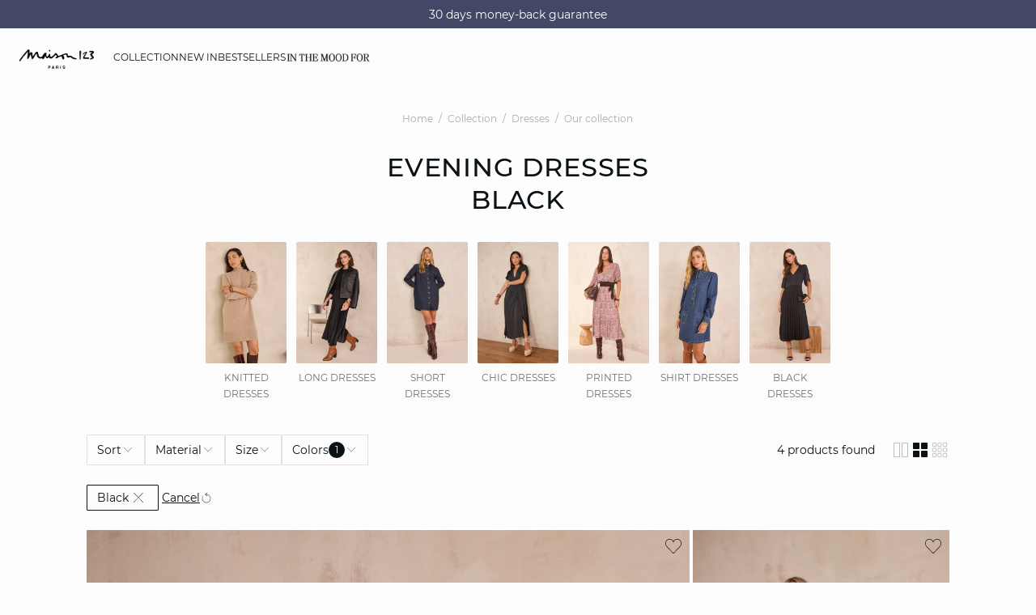

--- FILE ---
content_type: text/html;charset=UTF-8
request_url: https://int.maison123.com/en_GY/dresses/evening-dresses/black/
body_size: 45717
content:





















































































































































































































<!-- Include Page Designer Campaign Banner JavaScript and Styles only once here rather than at component level. -->
<!-- There should only be one Campagin Banner added on a PD page. Multiple Banners is unsupported at the moment. -->










<!DOCTYPE html>
<html lang="en">
<head>
<!--[if gt IE 9]><!-->

<script type="application/javascript">
    window.PUBLIC_PATH = "/on/demandware.static/Sites-123_INT-Site/-/en_GY/v1767020601297/"
</script>

<!--<![endif]-->









































































































<meta charset="UTF-8">
<meta http-equiv="x-ua-compatible" content="ie=edge">
<meta name="viewport" content="width=device-width, initial-scale=1, maximum-scale=1.0, user-scalable=no">
<meta name="apple-mobile-web-app-capable" content="yes">






	<title>
		Evening dresses Black woman | Maison 123
	</title>


<meta name="description" content="Maison 123 | Maison 123 evening dresses come with you in your every night outs. You will be seduced by their elegant and glamorous line and fabric quality.">
<meta name="keywords" content="Maison 123">



    
        <meta name="google-site-verification" content="5c1m-XNgRQPkmZhUYbIhvqsf6RiAsQ8wVj9RBH4ZFeo">
    

    
        <meta name="msvalidate.01" content="6F176A4F84774813B40C1DEBDA930092">
    

    
        <meta name="viewport" content="width=device-width, initial-scale = 1.0, minimum-scale = 1.0">
    

    
        <meta name="SKYPE_TOOLBAR" content="SKYPE_TOOLBAR_PARSER_COMPATIBLE">
    

    
        <meta name="format-description" content="telephone=no">
    

    
        <meta name="facebook-domain-verification" content="jt7pnve747ahp5eahsbdmphix6x9wc">
    


<link rel="icon" type="image/png" href="/on/demandware.static/Sites-123_INT-Site/-/en_GY/v1767020601297/images/favicon.svg" />
<link rel="stylesheet" href="/on/demandware.static/Sites-123_INT-Site/-/en_GY/v1767020601297/css/global.css" />

    
        <link rel="preload" href="https://images.maison123.com/on/demandware.static/-/Sites-UPAP-master/default/dwb3bbe028/655469307_x.jpg?sw=1250" as="image" media="(min-width: 1024px)" fetchpriority="high">
    
        <link rel="preload" href="https://images.maison123.com/on/demandware.static/-/Sites-UPAP-master/default/dwb3bbe028/655469307_x.jpg?sw=800&amp;sh=1208" as="image" media="(min-width: 768px) and (max-width: 1023px)" fetchpriority="high">
    
        <link rel="preload" href="https://images.maison123.com/on/demandware.static/-/Sites-UPAP-master/default/dwb3bbe028/655469307_x.jpg?sw=1000&amp;sh=1510" as="image" media="(max-width: 767px)" fetchpriority="high">
    

<link rel="stylesheet" href="/on/demandware.static/Sites-123_INT-Site/-/en_GY/v1767020601297/css/search/filters.css">





    <link rel="stylesheet" href="/on/demandware.static/Sites-123_INT-Site/-/en_GY/v1767020601297/css/pages/product/categoryTitle.css" >

    <link rel="stylesheet" href="/on/demandware.static/Sites-123_INT-Site/-/en_GY/v1767020601297/css/pages/product/subCategories.css" >

    <link rel="stylesheet" href="/on/demandware.static/Sites-123_INT-Site/-/en_GY/v1767020601297/css/search/filters.css" >

    <link rel="stylesheet" href="/on/demandware.static/Sites-123_INT-Site/-/en_GY/v1767020601297/css/pages/product/productList.css" >

    <link rel="stylesheet" href="/on/demandware.static/Sites-123_INT-Site/-/en_GY/v1767020601297/css/pages/product/productTile.css" >

    <link rel="stylesheet" href="/on/demandware.static/Sites-123_INT-Site/-/en_GY/v1767020601297/css/transitions/dezoomEffect.css" >


    <script type="application/javascript">
        (function () {
            const _addEventListener = window.addEventListener;
            window.addEventListener = function (name, handler, options) {
                if (name !== "unload") {
                    _addEventListener(name, handler, options);
                }
            }
        })();
    </script>
















  <script type="text/javascript">(function(){(function(e,r){var t=document.createElement("link");t.rel="preconnect";t.as="script";var n=document.createElement("link");n.rel="dns-prefetch";n.as="script";var i=document.createElement("script");i.id="spcloader";i.type="text/javascript";i["async"]=true;i.charset="utf-8";var o="https://sdk.privacy-center.org/"+e+"/loader.js?target_type=notice&target="+r;if(window.didomiConfig&&window.didomiConfig.user){var a=window.didomiConfig.user;var c=a.country;var d=a.region;if(c){o=o+"&country="+c;if(d){o=o+"&region="+d}}}t.href="https://sdk.privacy-center.org/";n.href="https://sdk.privacy-center.org/";i.src=o;var s=document.getElementsByTagName("script")[0];s.parentNode.insertBefore(t,s);s.parentNode.insertBefore(n,s);s.parentNode.insertBefore(i,s)})("b5058ebd-afa5-4d7c-b3c8-40fe66e6a799","7zkZtNbA")})();</script>








	
    
        <link rel="alternate" href="https://www.maison123.be/fr_BE/c/collection/robes/notre-collection/robes-de-soiree/f/noir/" hreflang="fr-BE"/>
    

    
        <link rel="alternate" href="https://www.maison123.be/nl_BE/c/collectie/jurken/onze-collectie-/avondjurken/?prefn1=refinementColor&amp;prefv1=Zwart" hreflang="nl-BE"/>
    

    
        <link rel="alternate" href="https://www.maison123.co.uk/c/collection/dresses/our-collection-/evening-dresses/f/black/" hreflang="en-GB"/>
    

    
        <link rel="alternate" href="https://www.maison123.es/coleccion/vestidos/nuestra-coleccion-/vestidos-de-noche/negro/" hreflang="es-ES"/>
    

    
        <link rel="alternate" href="https://www.maison123.de/c/kollektion/kleider/unsere-kollektion-/abendkleider/f/schwarz/" hreflang="de-DE"/>
    

    
        <link rel="alternate" href="https://int.maison123.com/en_US/dresses/evening-dresses/black/" hreflang="en-US"/>
    

    
        <link rel="alternate" href="https://int.maison123.com/en_TM/dresses/evening-dresses/black/" hreflang="en-TM"/>
    

    
        <link rel="alternate" href="https://int.maison123.com/en_TL/dresses/evening-dresses/black/" hreflang="en-TL"/>
    

    
        <link rel="alternate" href="https://int.maison123.com/en_CZ/dresses/evening-dresses/black/" hreflang="en-CZ"/>
    

    
        <link rel="alternate" href="https://int.maison123.com/en_LC/dresses/evening-dresses/black/" hreflang="en-LC"/>
    

    
        <link rel="alternate" href="https://int.maison123.com/en_TR/dresses/evening-dresses/black/" hreflang="en-TR"/>
    

    
        <link rel="alternate" href="https://int.maison123.com/en_LI/dresses/evening-dresses/black/" hreflang="en-LI"/>
    

    
        <link rel="alternate" href="https://int.maison123.com/en_TO/dresses/evening-dresses/black/" hreflang="en-TO"/>
    

    
        <link rel="alternate" href="https://int.maison123.com/en_TV/dresses/evening-dresses/black/" hreflang="en-TV"/>
    

    
        <link rel="alternate" href="https://int.maison123.com/fr_MA/robes/les-robes-de-soiree/noir/" hreflang="fr-MA"/>
    

    
        <link rel="alternate" href="https://int.maison123.com/en_TT/dresses/evening-dresses/black/" hreflang="en-TT"/>
    

    
        <link rel="alternate" href="https://int.maison123.com/en_LK/dresses/evening-dresses/black/" hreflang="en-LK"/>
    

    
        <link rel="alternate" href="https://int.maison123.com/en_DJ/dresses/evening-dresses/black/" hreflang="en-DJ"/>
    

    
        <link rel="alternate" href="https://int.maison123.com/en_TZ/dresses/evening-dresses/black/" hreflang="en-TZ"/>
    

    
        <link rel="alternate" href="https://int.maison123.com/en_CM/dresses/evening-dresses/black/" hreflang="en-CM"/>
    

    
        <link rel="alternate" href="https://int.maison123.com/en_CK/dresses/evening-dresses/black/" hreflang="en-CK"/>
    

    
        <link rel="alternate" href="https://int.maison123.com/en_SZ/dresses/evening-dresses/black/" hreflang="en-SZ"/>
    

    
        <link rel="alternate" href="https://int.maison123.com/en_KR/dresses/evening-dresses/black/" hreflang="en-KR"/>
    

    
        <link rel="alternate" href="https://int.maison123.com/en_KY/dresses/evening-dresses/black/" hreflang="en-KY"/>
    

    
        <link rel="alternate" href="https://int.maison123.com/en_CO/dresses/evening-dresses/black/" hreflang="en-CO"/>
    

    
        <link rel="alternate" href="https://int.maison123.com/en_KW/dresses/evening-dresses/black/" hreflang="en-KW"/>
    

    
        <link rel="alternate" href="https://int.maison123.com/en_CN/dresses/evening-dresses/black/" hreflang="en-CN"/>
    

    
        <link rel="alternate" href="https://int.maison123.com/en_CU/dresses/evening-dresses/black/" hreflang="en-CU"/>
    

    
        <link rel="alternate" href="https://int.maison123.com/en_TF/dresses/evening-dresses/black/" hreflang="en-TF"/>
    

    
        <link rel="alternate" href="https://int.maison123.com/en/search?cgid=robes-soiree&amp;prefn1=refinementColor&amp;prefv1=Black" hreflang="en"/>
    

    
        <link rel="alternate" href="https://int.maison123.com/en_CR/dresses/evening-dresses/black/" hreflang="en-CR"/>
    

    
        <link rel="alternate" href="https://int.maison123.com/en_KZ/dresses/evening-dresses/black/" hreflang="en-KZ"/>
    

    
        <link rel="alternate" href="https://int.maison123.com/en_TC/dresses/evening-dresses/black/" hreflang="en-TC"/>
    

    
        <link rel="alternate" href="https://int.maison123.com/en_CY/dresses/evening-dresses/black/" hreflang="en-CY"/>
    

    
        <link rel="alternate" href="https://int.maison123.com/en_LB/dresses/evening-dresses/black/" hreflang="en-LB"/>
    

    
        <link rel="alternate" href="https://int.maison123.com/en_LA/dresses/evening-dresses/black/" hreflang="en-LA"/>
    

    
        <link rel="alternate" href="https://int.maison123.com/en_CW/dresses/evening-dresses/black/" hreflang="en-CW"/>
    

    
        <link rel="alternate" href="https://int.maison123.com/en_TH/dresses/evening-dresses/black/" hreflang="en-TH"/>
    

    
        <link rel="alternate" href="https://int.maison123.com/en_CV/dresses/evening-dresses/black/" hreflang="en-CV"/>
    

    
        <link rel="alternate" href="https://int.maison123.com/en_TG/dresses/evening-dresses/black/" hreflang="en-TG"/>
    

    
        <link rel="alternate" href="https://int.maison123.com/en_MG/dresses/evening-dresses/black/" hreflang="en-MG"/>
    

    
        <link rel="alternate" href="https://int.maison123.com/en_MF/dresses/evening-dresses/black/" hreflang="en-MF"/>
    

    
        <link rel="alternate" href="https://int.maison123.com/en_ME/dresses/evening-dresses/black/" hreflang="en-ME"/>
    

    
        <link rel="alternate" href="https://int.maison123.com/en_MD/dresses/evening-dresses/black/" hreflang="en-MD"/>
    

    
        <link rel="alternate" href="https://int.maison123.com/en_EC/dresses/evening-dresses/black/" hreflang="en-EC"/>
    

    
        <link rel="alternate" href="https://int.maison123.com/en_MK/dresses/evening-dresses/black/" hreflang="en-MK"/>
    

    
        <link rel="alternate" href="https://int.maison123.com/en_MH/dresses/evening-dresses/black/" hreflang="en-MH"/>
    

    
        <link rel="alternate" href="https://int.maison123.com/en_EG/dresses/evening-dresses/black/" hreflang="en-EG"/>
    

    
        <link rel="alternate" href="https://int.maison123.com/en_MO/dresses/evening-dresses/black/" hreflang="en-MO"/>
    

    
        <link rel="alternate" href="https://int.maison123.com/en_EE/dresses/evening-dresses/black/" hreflang="en-EE"/>
    

    
        <link rel="alternate" href="https://int.maison123.com/en_MS/dresses/evening-dresses/black/" hreflang="en-MS"/>
    

    
        <link rel="alternate" href="https://int.maison123.com/en_MR/dresses/evening-dresses/black/" hreflang="en-MR"/>
    

    
        <link rel="alternate" href="https://int.maison123.com/en_UZ/dresses/evening-dresses/black/" hreflang="en-UZ"/>
    

    
        <link rel="alternate" href="https://int.maison123.com/en_UY/dresses/evening-dresses/black/" hreflang="en-UY"/>
    

    
        <link rel="alternate" href="https://int.maison123.com/en_MP/dresses/evening-dresses/black/" hreflang="en-MP"/>
    

    
        <link rel="alternate" href="https://int.maison123.com/fr_LB/robes/les-robes-de-soiree/noir/" hreflang="fr-LB"/>
    

    
        <link rel="alternate" href="https://int.maison123.com/en_LV/dresses/evening-dresses/black/" hreflang="en-LV"/>
    

    
        <link rel="alternate" href="https://int.maison123.com/en_DM/dresses/evening-dresses/black/" hreflang="en-DM"/>
    

    
        <link rel="alternate" href="https://int.maison123.com/en_DK/dresses/evening-dresses/black/" hreflang="en-DK"/>
    

    
        <link rel="alternate" href="https://int.maison123.com/en_LS/dresses/evening-dresses/black/" hreflang="en-LS"/>
    

    
        <link rel="alternate" href="https://int.maison123.com/fr/recherche?cgid=robes-soiree&amp;prefn1=refinementColor&amp;prefv1=Noir" hreflang="fr"/>
    

    
        <link rel="alternate" href="https://int.maison123.com/en_DO/dresses/evening-dresses/black/" hreflang="en-DO"/>
    

    
        <link rel="alternate" href="https://int.maison123.com/fr_LU/robes/les-robes-de-soiree/noir/" hreflang="fr-LU"/>
    

    
        <link rel="alternate" href="https://int.maison123.com/en_AZ/dresses/evening-dresses/black/" hreflang="en-AZ"/>
    

    
        <link rel="alternate" href="https://int.maison123.com/en_RO/dresses/evening-dresses/black/" hreflang="en-RO"/>
    

    
        <link rel="alternate" href="https://int.maison123.com/en_ZW/dresses/evening-dresses/black/" hreflang="en-ZW"/>
    

    
        <link rel="alternate" href="https://int.maison123.com/en_JE/dresses/evening-dresses/black/" hreflang="en-JE"/>
    

    
        <link rel="alternate" href="https://int.maison123.com/en_BD/dresses/evening-dresses/black/" hreflang="en-BD"/>
    

    
        <link rel="alternate" href="https://int.maison123.com/en_RS/dresses/evening-dresses/black/" hreflang="en-RS"/>
    

    
        <link rel="alternate" href="https://int.maison123.com/en_BB/dresses/evening-dresses/black/" hreflang="en-BB"/>
    

    
        <link rel="alternate" href="https://int.maison123.com/en_BA/dresses/evening-dresses/black/" hreflang="en-BA"/>
    

    
        <link rel="alternate" href="https://int.maison123.com/en_BH/dresses/evening-dresses/black/" hreflang="en-BH"/>
    

    
        <link rel="alternate" href="https://int.maison123.com/en_JP/dresses/evening-dresses/black/" hreflang="en-JP"/>
    

    
        <link rel="alternate" href="https://int.maison123.com/en_BG/dresses/evening-dresses/black/" hreflang="en-BG"/>
    

    
        <link rel="alternate" href="https://int.maison123.com/en_BF/dresses/evening-dresses/black/" hreflang="en-BF"/>
    

    
        <link rel="alternate" href="https://int.maison123.com/en_JM/dresses/evening-dresses/black/" hreflang="en-JM"/>
    

    
        <link rel="alternate" href="https://int.maison123.com/en_IS/dresses/evening-dresses/black/" hreflang="en-IS"/>
    

    
        <link rel="alternate" href="https://int.maison123.com/en_AI/dresses/evening-dresses/black/" hreflang="en-AI"/>
    

    
        <link rel="alternate" href="https://int.maison123.com/en_IQ/dresses/evening-dresses/black/" hreflang="en-IQ"/>
    

    
        <link rel="alternate" href="https://int.maison123.com/en_ZA/dresses/evening-dresses/black/" hreflang="en-ZA"/>
    

    
        <link rel="alternate" href="https://int.maison123.com/en_AN/dresses/evening-dresses/black/" hreflang="en-AN"/>
    

    
        <link rel="alternate" href="https://int.maison123.com/en_AM/dresses/evening-dresses/black/" hreflang="en-AM"/>
    

    
        <link rel="alternate" href="https://int.maison123.com/en_AL/dresses/evening-dresses/black/" hreflang="en-AL"/>
    

    
        <link rel="alternate" href="https://int.maison123.com/en_IT/dresses/evening-dresses/black/" hreflang="en-IT"/>
    

    
        <link rel="alternate" href="https://int.maison123.com/en_AS/dresses/evening-dresses/black/" hreflang="en-AS"/>
    

    
        <link rel="alternate" href="https://int.maison123.com/en_AR/dresses/evening-dresses/black/" hreflang="en-AR"/>
    

    
        <link rel="alternate" href="https://int.maison123.com/en_AW/dresses/evening-dresses/black/" hreflang="en-AW"/>
    

    
        <link rel="alternate" href="https://int.maison123.com/en_AU/dresses/evening-dresses/black/" hreflang="en-AU"/>
    

    
        <link rel="alternate" href="https://int.maison123.com/en_AT/dresses/evening-dresses/black/" hreflang="en-AT"/>
    

    
        <link rel="alternate" href="https://int.maison123.com/en_ZM/dresses/evening-dresses/black/" hreflang="en-ZM"/>
    

    
        <link rel="alternate" href="https://int.maison123.com/en_KE/dresses/evening-dresses/black/" hreflang="en-KE"/>
    

    
        <link rel="alternate" href="https://int.maison123.com/en_SM/dresses/evening-dresses/black/" hreflang="en-SM"/>
    

    
        <link rel="alternate" href="https://int.maison123.com/en_BZ/dresses/evening-dresses/black/" hreflang="en-BZ"/>
    

    
        <link rel="alternate" href="https://int.maison123.com/en_SK/dresses/evening-dresses/black/" hreflang="en-SK"/>
    

    
        <link rel="alternate" href="https://int.maison123.com/en_CA/dresses/evening-dresses/" hreflang="x-default"/>
    

    
        <link rel="alternate" href="https://int.maison123.com/en_KI/dresses/evening-dresses/black/" hreflang="en-KI"/>
    

    
        <link rel="alternate" href="https://int.maison123.com/en_KH/dresses/evening-dresses/black/" hreflang="en-KH"/>
    

    
        <link rel="alternate" href="https://int.maison123.com/en_KG/dresses/evening-dresses/black/" hreflang="en-KG"/>
    

    
        <link rel="alternate" href="https://int.maison123.com/en_KM/dresses/evening-dresses/black/" hreflang="en-KM"/>
    

    
        <link rel="alternate" href="https://int.maison123.com/en_ST/dresses/evening-dresses/black/" hreflang="en-ST"/>
    

    
        <link rel="alternate" href="https://int.maison123.com/en_SR/dresses/evening-dresses/black/" hreflang="en-SR"/>
    

    
        <link rel="alternate" href="https://int.maison123.com/en_SY/dresses/evening-dresses/black/" hreflang="en-SY"/>
    

    
        <link rel="alternate" href="https://int.maison123.com/en_SV/dresses/evening-dresses/black/" hreflang="en-SV"/>
    

    
        <link rel="alternate" href="https://int.maison123.com/en_KN/dresses/evening-dresses/black/" hreflang="en-KN"/>
    

    
        <link rel="alternate" href="https://int.maison123.com/en_BL/dresses/evening-dresses/black/" hreflang="en-BL"/>
    

    
        <link rel="alternate" href="https://int.maison123.com/en_BJ/dresses/evening-dresses/black/" hreflang="en-BJ"/>
    

    
        <link rel="alternate" href="https://int.maison123.com/en_SA/dresses/evening-dresses/black/" hreflang="en-SA"/>
    

    
        <link rel="alternate" href="https://int.maison123.com/en_BO/dresses/evening-dresses/black/" hreflang="en-BO"/>
    

    
        <link rel="alternate" href="https://int.maison123.com/en_BN/dresses/evening-dresses/black/" hreflang="en-BN"/>
    

    
        <link rel="alternate" href="https://int.maison123.com/en_BM/dresses/evening-dresses/black/" hreflang="en-BM"/>
    

    
        <link rel="alternate" href="https://int.maison123.com/en_BT/dresses/evening-dresses/black/" hreflang="en-BT"/>
    

    
        <link rel="alternate" href="https://int.maison123.com/en_SE/dresses/evening-dresses/black/" hreflang="en-SE"/>
    

    
        <link rel="alternate" href="https://int.maison123.com/en_BS/dresses/evening-dresses/black/" hreflang="en-BS"/>
    

    
        <link rel="alternate" href="https://int.maison123.com/en_BR/dresses/evening-dresses/black/" hreflang="en-BR"/>
    

    
        <link rel="alternate" href="https://int.maison123.com/en_SC/dresses/evening-dresses/black/" hreflang="en-SC"/>
    

    
        <link rel="alternate" href="https://int.maison123.com/en_BQ/dresses/evening-dresses/black/" hreflang="en-BQ"/>
    

    
        <link rel="alternate" href="https://int.maison123.com/en_SB/dresses/evening-dresses/black/" hreflang="en-SB"/>
    

    
        <link rel="alternate" href="https://int.maison123.com/en_SI/dresses/evening-dresses/black/" hreflang="en-SI"/>
    

    
        <link rel="alternate" href="https://int.maison123.com/en_BW/dresses/evening-dresses/black/" hreflang="en-BW"/>
    

    
        <link rel="alternate" href="https://int.maison123.com/en_SG/dresses/evening-dresses/black/" hreflang="en-SG"/>
    

    
        <link rel="alternate" href="https://int.maison123.com/en_PH/dresses/evening-dresses/black/" hreflang="en-PH"/>
    

    
        <link rel="alternate" href="https://int.maison123.com/en_PG/dresses/evening-dresses/black/" hreflang="en-PG"/>
    

    
        <link rel="alternate" href="https://int.maison123.com/en_PL/dresses/evening-dresses/black/" hreflang="en-PL"/>
    

    
        <link rel="alternate" href="https://int.maison123.com/en_PK/dresses/evening-dresses/black/" hreflang="en-PK"/>
    

    
        <link rel="alternate" href="https://int.maison123.com/en_PR/dresses/evening-dresses/black/" hreflang="en-PR"/>
    

    
        <link rel="alternate" href="https://int.maison123.com/en_HN/dresses/evening-dresses/black/" hreflang="en-HN"/>
    

    
        <link rel="alternate" href="https://int.maison123.com/en_PT/dresses/evening-dresses/black/" hreflang="en-PT"/>
    

    
        <link rel="alternate" href="https://int.maison123.com/en_HK/dresses/evening-dresses/black/" hreflang="en-HK"/>
    

    
        <link rel="alternate" href="https://int.maison123.com/en_GN/dresses/evening-dresses/black/" hreflang="en-GN"/>
    

    
        <link rel="alternate" href="https://int.maison123.com/en_GU/dresses/evening-dresses/black/" hreflang="en-GU"/>
    

    
        <link rel="alternate" href="https://int.maison123.com/en_GT/dresses/evening-dresses/black/" hreflang="en-GT"/>
    

    
        <link rel="alternate" href="https://int.maison123.com/en_GR/dresses/evening-dresses/black/" hreflang="en-GR"/>
    

    
        <link rel="alternate" href="https://int.maison123.com/en_GY/dresses/evening-dresses/black/" hreflang="en-GY"/>
    

    
        <link rel="alternate" href="https://int.maison123.com/en_PA/dresses/evening-dresses/black/" hreflang="en-PA"/>
    

    
        <link rel="alternate" href="https://int.maison123.com/en_GW/dresses/evening-dresses/black/" hreflang="en-GW"/>
    

    
        <link rel="alternate" href="https://int.maison123.com/fr_AD/robes/les-robes-de-soiree/noir/" hreflang="fr-AD"/>
    

    
        <link rel="alternate" href="https://int.maison123.com/en_IE/dresses/evening-dresses/black/" hreflang="en-IE"/>
    

    
        <link rel="alternate" href="https://int.maison123.com/en_ID/dresses/evening-dresses/black/" hreflang="en-ID"/>
    

    
        <link rel="alternate" href="https://int.maison123.com/en_AG/dresses/evening-dresses/black/" hreflang="en-AG"/>
    

    
        <link rel="alternate" href="https://int.maison123.com/en_IN/dresses/evening-dresses/black/" hreflang="en-IN"/>
    

    
        <link rel="alternate" href="https://int.maison123.com/en_IM/dresses/evening-dresses/black/" hreflang="en-IM"/>
    

    
        <link rel="alternate" href="https://int.maison123.com/en_AE/dresses/evening-dresses/black/" hreflang="en-AE"/>
    

    
        <link rel="alternate" href="https://int.maison123.com/en_IL/dresses/evening-dresses/black/" hreflang="en-IL"/>
    

    
        <link rel="alternate" href="https://int.maison123.com/en_HR/dresses/evening-dresses/black/" hreflang="en-HR"/>
    

    
        <link rel="alternate" href="https://int.maison123.com/en_PY/dresses/evening-dresses/black/" hreflang="en-PY"/>
    

    
        <link rel="alternate" href="https://int.maison123.com/en_PW/dresses/evening-dresses/black/" hreflang="en-PW"/>
    

    
        <link rel="alternate" href="https://int.maison123.com/en_HU/dresses/evening-dresses/black/" hreflang="en-HU"/>
    

    
        <link rel="alternate" href="https://int.maison123.com/en_HT/dresses/evening-dresses/black/" hreflang="en-HT"/>
    

    
        <link rel="alternate" href="https://int.maison123.com/en_QA/dresses/evening-dresses/black/" hreflang="en-QA"/>
    

    
        <link rel="alternate" href="https://int.maison123.com/en_NG/dresses/evening-dresses/black/" hreflang="en-NG"/>
    

    
        <link rel="alternate" href="https://int.maison123.com/en_VN/dresses/evening-dresses/black/" hreflang="en-VN"/>
    

    
        <link rel="alternate" href="https://int.maison123.com/en_NL/dresses/evening-dresses/black/" hreflang="en-NL"/>
    

    
        <link rel="alternate" href="https://int.maison123.com/en_NI/dresses/evening-dresses/black/" hreflang="en-NI"/>
    

    
        <link rel="alternate" href="https://int.maison123.com/en_NP/dresses/evening-dresses/black/" hreflang="en-NP"/>
    

    
        <link rel="alternate" href="https://int.maison123.com/en_NO/dresses/evening-dresses/black/" hreflang="en-NO"/>
    

    
        <link rel="alternate" href="https://int.maison123.com/en_VU/dresses/evening-dresses/black/" hreflang="en-VU"/>
    

    
        <link rel="alternate" href="https://int.maison123.com/en_FK/dresses/evening-dresses/black/" hreflang="en-FK"/>
    

    
        <link rel="alternate" href="https://int.maison123.com/en_FJ/dresses/evening-dresses/black/" hreflang="en-FJ"/>
    

    
        <link rel="alternate" href="https://int.maison123.com/en_NR/dresses/evening-dresses/black/" hreflang="en-NR"/>
    

    
        <link rel="alternate" href="https://int.maison123.com/en_FI/dresses/evening-dresses/black/" hreflang="en-FI"/>
    

    
        <link rel="alternate" href="https://int.maison123.com/en_MW/dresses/evening-dresses/black/" hreflang="en-MW"/>
    

    
        <link rel="alternate" href="https://int.maison123.com/en_MV/dresses/evening-dresses/black/" hreflang="en-MV"/>
    

    
        <link rel="alternate" href="https://int.maison123.com/en_MU/dresses/evening-dresses/black/" hreflang="en-MU"/>
    

    
        <link rel="alternate" href="https://int.maison123.com/en_MT/search?cgid=robes-soiree" hreflang="en-MT"/>
    

    
        <link rel="alternate" href="https://int.maison123.com/en_ES/dresses/evening-dresses/black/" hreflang="en-ES"/>
    

    
        <link rel="alternate" href="https://int.maison123.com/en_MZ/dresses/evening-dresses/black/" hreflang="en-MZ"/>
    

    
        <link rel="alternate" href="https://int.maison123.com/en_MY/dresses/evening-dresses/black/" hreflang="en-MY"/>
    

    
        <link rel="alternate" href="https://int.maison123.com/en_MX/dresses/evening-dresses/black/" hreflang="en-MX"/>
    

    
        <link rel="alternate" href="https://int.maison123.com/en_VA/dresses/evening-dresses/black/" hreflang="en-VA"/>
    

    
        <link rel="alternate" href="https://int.maison123.com/en_VG/dresses/evening-dresses/black/" hreflang="en-VG"/>
    

    
        <link rel="alternate" href="https://int.maison123.com/en_ET/dresses/evening-dresses/black/" hreflang="en-ET"/>
    

    
        <link rel="alternate" href="https://int.maison123.com/en_VE/dresses/evening-dresses/black/" hreflang="en-VE"/>
    

    
        <link rel="alternate" href="https://int.maison123.com/en_NC/dresses/evening-dresses/black/" hreflang="en-NC"/>
    

    
        <link rel="alternate" href="https://int.maison123.com/en_NA/dresses/evening-dresses/black/" hreflang="en-NA"/>
    

    
        <link rel="alternate" href="https://int.maison123.com/en_VI/dresses/evening-dresses/black/" hreflang="en-VI"/>
    

    
        <link rel="alternate" href="https://int.maison123.com/en_GE/dresses/evening-dresses/black/" hreflang="en-GE"/>
    

    
        <link rel="alternate" href="https://int.maison123.com/en_OM/dresses/evening-dresses/black/" hreflang="en-OM"/>
    

    
        <link rel="alternate" href="https://int.maison123.com/en_GD/dresses/evening-dresses/black/" hreflang="en-GD"/>
    

    
        <link rel="alternate" href="https://int.maison123.com/en_WS/dresses/evening-dresses/black/" hreflang="en-WS"/>
    

    
        <link rel="alternate" href="https://int.maison123.com/en_GI/dresses/evening-dresses/black/" hreflang="en-GI"/>
    

    
        <link rel="alternate" href="https://int.maison123.com/en_GG/dresses/evening-dresses/black/" hreflang="en-GG"/>
    

    
        <link rel="alternate" href="https://int.maison123.com/en_GM/dresses/evening-dresses/black/" hreflang="en-GM"/>
    

    
        <link rel="alternate" href="https://int.maison123.com/en_GL/dresses/evening-dresses/black/" hreflang="en-GL"/>
    

    
        <link rel="alternate" href="https://int.maison123.com/en_FO/dresses/evening-dresses/black/" hreflang="en-FO"/>
    

    
        <link rel="alternate" href="https://int.maison123.com/en_FM/dresses/evening-dresses/black/" hreflang="en-FM"/>
    

    
        <link rel="alternate" href="https://int.maison123.com/en_NU/dresses/evening-dresses/black/" hreflang="en-NU"/>
    

    
        <link rel="alternate" href="https://int.maison123.com/en_NZ/dresses/evening-dresses/black/" hreflang="en-NZ"/>
    

    
        <link rel="alternate" href="https://int.maison123.com/en_WF/dresses/evening-dresses/black/" hreflang="en-WF"/>
    

    
        <link rel="alternate" href="https://www.maison123.com/c/collection/robes/notre-collection/robes-de-soiree/f/noir/" hreflang="fr-FR"/>
    

    
        <link rel="alternate" href="https://www.maison123.ch/fr_CH/c/collection/robes/notre-collection/robes-de-soiree/f/noir/" hreflang="fr-CH"/>
    





	<script type="application/ld+json">
		{"@context":"https://schema.org","@type":"BreadcrumbList","itemListElement":[{"@type":"ListItem","item":"https://int.maison123.com/en_GY/home","name":"Home","position":1},{"@type":"ListItem","item":"https://int.maison123.com/en_GY/search?cgid=Collection","name":"Collection","position":2},{"@type":"ListItem","item":"https://int.maison123.com/en_GY/dresses/","name":"Dresses","position":3},{"@type":"ListItem","item":"https://int.maison123.com/en_GY/search?cgid=robes-notre-collection","name":"Our collection ","position":4},{"@type":"ListItem","item":"https://int.maison123.com/en_GY/dresses/evening-dresses/","name":"Evening dresses","position":5}]}
	</script>



<script type="application/ld+json">
{
	"@context": "https://schema.org",
	"@type": "Organization",
	"url": "https://int.maison123.com/en_GY/home",
	"logo": "https://int.maison123.com/on/demandware.static/-/Sites/default/dw211bf509/Logo_MAISON123_noir 300dpi.png"
}
</script>








<meta name="theme-color" content="#FFFFFF" />

<link rel="apple-touch-icon" href="https://int.maison123.com/on/demandware.static/-/Sites/default/dwc6664006/icon-192x192.jpg" />

<link  rel="manifest" href="/manifest.json">


<script type="speculationrules">
	{
      "prerender": [{
        "source": "document",
        "where": {
          "and": [
            { "selector_matches": ".prerender" },
            { "not": {"selector_matches": ".do-not-prerender"}}
          ]
        },
        "eagerness": "moderate"
      }]
    }
</script>



<link rel="canonical" href="https://int.maison123.com/en_GY/dresses/evening-dresses/black/"/>

<script type="text/javascript">//<!--
/* <![CDATA[ (head-active_data.js) */
var dw = (window.dw || {});
dw.ac = {
    _analytics: null,
    _events: [],
    _category: "",
    _searchData: "",
    _anact: "",
    _anact_nohit_tag: "",
    _analytics_enabled: "true",
    _timeZone: "Europe/Paris",
    _capture: function(configs) {
        if (Object.prototype.toString.call(configs) === "[object Array]") {
            configs.forEach(captureObject);
            return;
        }
        dw.ac._events.push(configs);
    },
	capture: function() { 
		dw.ac._capture(arguments);
		// send to CQ as well:
		if (window.CQuotient) {
			window.CQuotient.trackEventsFromAC(arguments);
		}
	},
    EV_PRD_SEARCHHIT: "searchhit",
    EV_PRD_DETAIL: "detail",
    EV_PRD_RECOMMENDATION: "recommendation",
    EV_PRD_SETPRODUCT: "setproduct",
    applyContext: function(context) {
        if (typeof context === "object" && context.hasOwnProperty("category")) {
        	dw.ac._category = context.category;
        }
        if (typeof context === "object" && context.hasOwnProperty("searchData")) {
        	dw.ac._searchData = context.searchData;
        }
    },
    setDWAnalytics: function(analytics) {
        dw.ac._analytics = analytics;
    },
    eventsIsEmpty: function() {
        return 0 == dw.ac._events.length;
    }
};
/* ]]> */
// -->
</script>
<script type="text/javascript">//<!--
/* <![CDATA[ (head-cquotient.js) */
var CQuotient = window.CQuotient = {};
CQuotient.clientId = 'aaww-123_INT';
CQuotient.realm = 'AAWW';
CQuotient.siteId = '123_INT';
CQuotient.instanceType = 'prd';
CQuotient.locale = 'en_GY';
CQuotient.fbPixelId = '__UNKNOWN__';
CQuotient.activities = [];
CQuotient.cqcid='';
CQuotient.cquid='';
CQuotient.cqeid='';
CQuotient.cqlid='';
CQuotient.apiHost='api.cquotient.com';
/* Turn this on to test against Staging Einstein */
/* CQuotient.useTest= true; */
CQuotient.useTest = ('true' === 'false');
CQuotient.initFromCookies = function () {
	var ca = document.cookie.split(';');
	for(var i=0;i < ca.length;i++) {
	  var c = ca[i];
	  while (c.charAt(0)==' ') c = c.substring(1,c.length);
	  if (c.indexOf('cqcid=') == 0) {
		CQuotient.cqcid=c.substring('cqcid='.length,c.length);
	  } else if (c.indexOf('cquid=') == 0) {
		  var value = c.substring('cquid='.length,c.length);
		  if (value) {
		  	var split_value = value.split("|", 3);
		  	if (split_value.length > 0) {
			  CQuotient.cquid=split_value[0];
		  	}
		  	if (split_value.length > 1) {
			  CQuotient.cqeid=split_value[1];
		  	}
		  	if (split_value.length > 2) {
			  CQuotient.cqlid=split_value[2];
		  	}
		  }
	  }
	}
}
CQuotient.getCQCookieId = function () {
	if(window.CQuotient.cqcid == '')
		window.CQuotient.initFromCookies();
	return window.CQuotient.cqcid;
};
CQuotient.getCQUserId = function () {
	if(window.CQuotient.cquid == '')
		window.CQuotient.initFromCookies();
	return window.CQuotient.cquid;
};
CQuotient.getCQHashedEmail = function () {
	if(window.CQuotient.cqeid == '')
		window.CQuotient.initFromCookies();
	return window.CQuotient.cqeid;
};
CQuotient.getCQHashedLogin = function () {
	if(window.CQuotient.cqlid == '')
		window.CQuotient.initFromCookies();
	return window.CQuotient.cqlid;
};
CQuotient.trackEventsFromAC = function (/* Object or Array */ events) {
try {
	if (Object.prototype.toString.call(events) === "[object Array]") {
		events.forEach(_trackASingleCQEvent);
	} else {
		CQuotient._trackASingleCQEvent(events);
	}
} catch(err) {}
};
CQuotient._trackASingleCQEvent = function ( /* Object */ event) {
	if (event && event.id) {
		if (event.type === dw.ac.EV_PRD_DETAIL) {
			CQuotient.trackViewProduct( {id:'', alt_id: event.id, type: 'raw_sku'} );
		} // not handling the other dw.ac.* events currently
	}
};
CQuotient.trackViewProduct = function(/* Object */ cqParamData){
	var cq_params = {};
	cq_params.cookieId = CQuotient.getCQCookieId();
	cq_params.userId = CQuotient.getCQUserId();
	cq_params.emailId = CQuotient.getCQHashedEmail();
	cq_params.loginId = CQuotient.getCQHashedLogin();
	cq_params.product = cqParamData.product;
	cq_params.realm = cqParamData.realm;
	cq_params.siteId = cqParamData.siteId;
	cq_params.instanceType = cqParamData.instanceType;
	cq_params.locale = CQuotient.locale;
	
	if(CQuotient.sendActivity) {
		CQuotient.sendActivity(CQuotient.clientId, 'viewProduct', cq_params);
	} else {
		CQuotient.activities.push({activityType: 'viewProduct', parameters: cq_params});
	}
};
/* ]]> */
// -->
</script>





<!-- Google Tag Manager -->
<script>(function(w,d,s,l,i){w[l]=w[l]||[];w[l].push({'gtm.start':
new Date().getTime(),event:'gtm.js'});var f=d.getElementsByTagName(s)[0],
j=d.createElement(s),dl=l!='dataLayer'?'&l='+l:'';j.async=true;j.src=
'https://www.googletagmanager.com/gtm.js?id='+i+dl;f.parentNode.insertBefore(j,f);
})(window,document,'script','dataLayer','GTM-5D43HVZ');</script>
<!-- End Google Tag Manager -->





<link rel="stylesheet" href="/on/demandware.static/Sites-123_INT-Site/-/en_GY/v1769237142402/css/globale/flags.css" />
<link rel="stylesheet" href="/on/demandware.static/Sites-123_INT-Site/-/en_GY/v1769237142402/css/globale/styles.css" />
<script type="text/javascript" id="globale-script-loader-data" src="/on/demandware.static/Sites-123_INT-Site/-/en_GY/v1769237142402/js/geScriptLoader.js">
{
  "action": "Globale-ScriptLoaderData",
  "queryString": "",
  "locale": "en_GY",
  "clientJsUrl": "https://web.global-e.com/merchant/clientsdk/287",
  "apiVersion": "2.1.4",
  "clientJsMerchantId": 287,
  "clientSettings": "{\"AllowClientTracking\":{\"Value\":\"true\"},\"CDNEnabled\":{\"Value\":\"true\"},\"CheckoutContainerSuffix\":{\"Value\":\"Global-e_International_Checkout\"},\"FT_IsAnalyticsSDKEnabled\":{\"Value\":\"true\"},\"FullClientTracking\":{\"Value\":\"true\"},\"IsMonitoringMerchant\":{\"Value\":\"true\"},\"IsV2Checkout\":{\"Value\":\"true\"},\"SetGEInCheckoutContainer\":{\"Value\":\"true\"},\"ShowFreeShippingBanner\":{\"Value\":\"false\"},\"TabletAsMobile\":{\"Value\":\"false\"},\"AdScaleClientSDKURL\":{\"Value\":\"https://web.global-e.com/merchant/GetAdScaleClientScript?merchantId=287\"},\"AmazonUICulture\":{\"Value\":\"en-GB\"},\"AnalyticsSDKCDN\":{\"Value\":\"https://globale-analytics-sdk.global-e.com/PROD/bundle.js\"},\"AnalyticsUrl\":{\"Value\":\"https://services.global-e.com/\"},\"BfGoogleAdsEnabled\":{\"Value\":\"false\"},\"BfGoogleAdsLifetimeInDays\":{\"Value\":\"30\"},\"CashbackServiceDomainUrl\":{\"Value\":\"https://finance-cashback.global-e.com\"},\"CDNUrl\":{\"Value\":\"https://webservices.global-e.com/\"},\"ChargeMerchantForPrepaidRMAOfReplacement\":{\"Value\":\"false\"},\"CheckoutCDNURL\":{\"Value\":\"https://webservices.global-e.com/\"},\"EnableReplaceUnsupportedCharactersInCheckout\":{\"Value\":\"false\"},\"Environment\":{\"Value\":\"PRODUCTION\"},\"FinanceServiceBaseUrl\":{\"Value\":\"https://finance-calculations.global-e.com\"},\"FT_AnalyticsSdkEnsureClientIdSynchronized\":{\"Value\":\"true\"},\"FT_BrowsingStartCircuitBreaker\":{\"Value\":\"true\"},\"FT_BrowsingStartEventInsteadOfPageViewed\":{\"Value\":\"true\"},\"FT_IsLegacyAnalyticsSDKEnabled\":{\"Value\":\"true\"},\"FT_IsShippingCountrySwitcherPopupAnalyticsEnabled\":{\"Value\":\"false\"},\"FT_IsWelcomePopupAnalyticsEnabled\":{\"Value\":\"false\"},\"FT_PostponePageViewToPageLoadComplete\":{\"Value\":\"true\"},\"FT_UseGlobalEEngineConfig\":{\"Value\":\"true\"},\"FT_UtmRaceConditionEnabled\":{\"Value\":\"true\"},\"GTM_ID\":{\"Value\":\"GTM-PWW94X2\"},\"InternalTrackingEnabled\":{\"Value\":\"false\"},\"InvoiceEditorURL\":{\"Value\":\"documents/invoice_editor\"},\"PixelAddress\":{\"Value\":\"https://utils.global-e.com\"},\"RangeOfAdditionalPaymentFieldsToDisplayIDs\":{\"Value\":\"[1,2,3,4,5,6,7,8,9,10,11,12,13,14,15,16,17,18,19,20]\"},\"ReconciliationServiceBaseUrl\":{\"Value\":\"https://finance-reconciliation-engine.global-e.com\"},\"RefundRMAReplacementShippingTypes\":{\"Value\":\"[2,3,4]\"},\"RefundRMAReplacementStatuses\":{\"Value\":\"[9,11,12]\"},\"TrackingV2\":{\"Value\":\"true\"},\"UseShopifyCheckoutForPickUpDeliveryMethod\":{\"Value\":\"false\"},\"MerchantIdHashed\":{\"Value\":\"mZvu\"}}",
  "clientJsDomain": "https://web.global-e.com",
  "cookieDomain": "int.maison123.com",
  "globaleOperatedCountry": true,
  "locationRedirectUrl": "https://int.maison123.com/on/demandware.store/Sites-123_INT-Site/en_GY/Globale-LocationRedirect",
  "globaleConvertPriceUrl": "https://int.maison123.com/on/demandware.store/Sites-123_INT-Site/en_GY/Globale-ConvertPrice",
  "globaleCartTokenUrl": "https://int.maison123.com/on/demandware.store/Sites-123_INT-Site/en_GY/Globale-GetCartToken",
  "geoLocationCountry": {
    "countryCode": "US",
    "isCountryExists": true
  },
  "siteId": "123_INT",
  "country": "GY",
  "currency": "GYD",
  "culture": "en-GB",
  "languageSwitcher": {
    "siteConfig": null,
    "enabled": false,
    "countriesConfig": null,
    "languagesConfig": null,
    "selectedLanguage": "en_GY"
  },
  "shippingSwitcher": {
    "siteConfig": null,
    "redirectToSamePage": true,
    "redirectToSamePageAcrossSites": true,
    "addGeParametersToUrl": true,
    "showGeoCountryPopup": false,
    "siteAllowedCountries": null,
    "siteDisallowedCountries": null,
    "localeConfig": null,
    "localeAllowedCountries": null,
    "localeDisallowedCountries": null,
    "stickToLocale": false
  },
  "allowedCurrencies": {}
}
</script>



</head>
<body>


<!-- Google Tag Manager (noscript) -->
<noscript><iframe src="https://www.googletagmanager.com/ns.html?id=GTM-5D43HVZ"
height="0" width="0" style="display:none;visibility:hidden"></iframe></noscript>
<!-- End Google Tag Manager (noscript) -->
<!-- GTM Datalayer -->
<script>
window.dataLayer = window.dataLayer || [];
</script>
<!-- GTM Datalayer end-->



<div class="page  js-pageContainer" data-action="null" data-querystring="null">



	 


	








<div class="floatingBar fadeElement -dark" id="floatingBanner">

<div class="floatingBar__content js-floatingBarContent ">
<!-- CONTENT ASSET : floating-bar
-->
<link href="https://int.maison123.com/on/demandware.static/-/Library-Sites-123_SharedLibrary/en_GY/v1769237142402/animation/floating-bar/floating.css" rel="stylesheet">
<style>
  /* Couleur du fond de la floating bar */
  .floating_bar_HP {
    background-color:  #434867
  }
  /* Couleur du texte */
  .floating_bar_HP {
    color: #FFFFFF;
  }
  /* Couleur des liens */
  .floating_bar_HP li a {
    color: #FFFFFF;
  }
  /* Style pour la floating bar, à ne pas toucher */
  .floatingBar#floatingBanner .floatingBar__content {
    max-width: 100%;
  }
  .floatingBar#floatingBanner .floatingBar__close {
    display: none;
  }
  #burnBlocLoyalty {
    display: none;
  }
  .floating_bar_HP p.body-02{
      display: flex;
      flex-direction: row;
      align-items: center;
      justify-content: center;
  }
  .floating_bar_HP p.body-02 span.font-size-mobile{
      display: flex;
      flex-direction: row;
      align-items: center;
      justify-content: center;
  }
  .floating_bar_HP a span{
        display: block;
  }
</style>
<div class="floating_bar_HP _3msg_2021">
<ul>
<!--  
                  ==========
                   Message 1
                  ========== 
    -->
<li class="item1">
<!-- Texte Mobile -->
<div class="floatingTextMobile">
<p class="body-02">
<span >
Klarna: pay in 3 instalments</a>
</a>
</span>
</p>
</div>

<!-- Texte Desktop -->
<div class="floatingTextDesktop">
<p class="body-02">
<span class="font-size-mobile">
Klarna: pay in 3 instalments</a>
</a>
</span>
</p>
</div>
</li><!--  
                  ==========
                   Message 2
                  ========== 
            -->
<li class="item2">
<!-- Texte Mobile -->
<div class="floatingTextMobile">
<p class="body-02">
30 days money-back guarantee</a>
 <span>
</p>
</div>

<!-- Texte Desktop -->
<div class="floatingTextDesktop">
<p class="body-02">
<span class="font-size-mobile">
 30 days money-back guarantee</a>
 <span>
</p>
</div>
</li>
<!--  
                  ==========
                   Message 3
                  ========== 
           -->
<li class="item3">
<!-- Texte Mobile -->
<div class="floatingTextMobile">
<p class="body-02">
Worldwide delivery </a>
 
</a>
 
</span>
</p>
</div>
<!-- Texte Desktop -->
<div class="floatingTextDesktop">
<p class="body-02">
Worldwide delivery </a>
</a>
 
</span>
</p>
</div>
</li>
 
</ul>
</div>
</div>
</div>


 
	












































































































<header data-is-premium-page="false"
	class="header -searchMenuOpen -sticky -transparent -isTransparent
	-transparentBlack
	  
	 -categoryPage "
	id="header"
>
	<div class="header__wrapper ">
		
		<a class="header__historyBackProduct historyBackProduct" id="historyBackProduct">
			













































































































<i  class="icon icon-arrowleft -medium
   "     >
</i>


		</a>
		
		
		
			<div class="header__burger js-burgerMenu"
				data-open="false"
				id="openBurgerMenu"
				data-burger-menu-right="false"
				data-header-menu-url="/on/demandware.store/Sites-123_INT-Site/en_GY/Page-IncludeHeaderMenu?isTransparentHeader=true&amp;cgrps=Everyone%2cUnregistered%2cdesktop_users%2cnon_xmas"
			>
				<i class="icon icon-burgermenu"></i>
			</div>
		
		
		<div class="header__logo js-menuLink"
			data-click_field_1="Transverse - Header"
			data-click_field_2="Menu - Icon"
			data-click_field_3="Logo">
			
			
			
			
			<a itemscope itemtype="http://schema.org/Organization" href="/en_GY/home" class="header__logoLink">
				
					<img class="header__logoImage -globalLogo" id="globalLogo"
						src="/on/demandware.static/-/Sites/default/dw211bf509/Logo_MAISON123_noir 300dpi.png"
						alt="Maison123"/>
					<img class="header__logoImage -transparentLogo" id="transparentLogo"
						src="/on/demandware.static/-/Sites/default/dwdfaaa74b/Logo_MAISON123_blanc.png"
						alt="Maison123"/>
					<span itemprop="name" class="hidden">Maison123</span>
				
			</a>
			
		</div>

		
		
			<nav class="header__nav" id="headerNavigationWrapper">
				
				









































































































<div class="headerMenu__wrapper js-wrapperMenu" id="wrapperMenu">
  <header class="headerMenu__header">
    <a href="https://int.maison123.com/en_GY/home" class="headerMenu__logoLink">
      
        <img class="headerMenu__logo" src="/on/demandware.static/-/Sites/default/dw211bf509/Logo_MAISON123_noir 300dpi.png" alt="Maison123" />
      
    </a>
    













































































































<i  class="icon icon-close -medium
  js-closeBurgerMenu "     >
</i>


  </header>
  <div class="headerMenu__search js-headerIcon hideDesktop" data-search-url="/on/demandware.store/Sites-123_INT-Site/en_GY/Search-Page"
    id="searchIcon"
    data-click_field_1="Transverse - Header"
    data-click_field_2="Menu - Icons"
    data-click_field_3="Search">
    <a class="header__searchWrapper" href="/en_GY/search">
      













































































































<i  class="icon icon-search -small
  header__searchContentIcon "     >
</i>


      <span class="header__searchContentLabel body-03 u-text-transf-cap">Search</span>
    </a>
  </div>
  
  <div class="headerMenu__content js-headerMenuContent -searchBtnActive">
    <ul class="headerMenu__list js-headerMenuList">
      
        
          
          
          
          
          
          
          
          
          
          
          
          
          
            
          
          
          
            <li class="headerMenu__listItem js-menuItem -firstEntryMobile  " role="presentation" data-selected-mobile-menu="false">
              
                <a href="/en_GY/search?cgid=Collection"
                  id="Collection"
                  class="headerMenu__link js-topLevelCategory navigation-01 js-menuLink "
                  
                  data-redirect-app="true"
                  data-category-id="Collection"
                  data-click_field_1="Transverse - Header"
                  data-click_field_2="Menu - Categories"
                  data-click_field_3="Collection"
                >
                  
                  
                  
                    <span class="headerMenu__name">
                      
                        Collection
                      
                    </span>
                  
                </a>
              
              
              




















































































































<div class="subMenu js-secondLevelCategory -twoColumns -threeColumns -isVisualPanel" data-category-id="Collection">
  
  <div class="subMenu__headerDesktop hideMobile">
    <span class="subMenu__headerDesktopClose js-backMenu js-subMenuHeaderClose body-02">
      













































































































<i  class="icon icon-arrowleft -medium
   "     >
</i>


      Close
    </span>
  </div>

  
  
    
    <div class="subMenu__inner -visualPanel js-visualPanelWrapper">
      <div class="subMenu__wrapper">
        










































































































<div class="menuVisualBloc js-menuVisualPanel -top mb-24">
  
  <div class="menuVisualBloc__wrapper menuVisualBloc__wrapper--5 -portraitSlider">
    
      
      
        <div class="menuVisualBloc__item menuVisualBloc__item--0 ">
          
            <a class="menuVisualBloc__link js-menuLink "
              href="/en_GY/search?cgid=nouveaute-nouvelle-co"
              data-click_field_1="Transverse - Header"
              data-click_field_2="Menu - Subcategories Img"
              data-click_field_3="null > New Collection">
              <div class="menuVisualBloc__picture hideMobile">
                

    <div class="lazyLoadedContainer lazyBackground  ">
        <picture>
            <source srcset="https://images.maison123.com/on/demandware.static/-/Sites-Maison123_storefront/default/dw30f598a6/Bloc%20Down/nouveautes.jpg?sw=2000 1x, https://images.maison123.com/on/demandware.static/-/Sites-Maison123_storefront/default/dw30f598a6/Bloc%20Down/nouveautes.jpg?sw=2000 2x"
                    data-srcset="https://images.maison123.com/on/demandware.static/-/Sites-Maison123_storefront/default/dw30f598a6/Bloc%20Down/nouveautes.jpg?sw=2000 1x, https://images.maison123.com/on/demandware.static/-/Sites-Maison123_storefront/default/dw30f598a6/Bloc%20Down/nouveautes.jpg?sw=2000 2x"
                    data-srcsetbig=""
                    media="(min-width: 1024px)"
            />
            <source srcset="https://images.maison123.com/on/demandware.static/-/Sites-Maison123_storefront/default/dw30f598a6/Bloc%20Down/nouveautes.jpg?sw=1200 1x, https://images.maison123.com/on/demandware.static/-/Sites-Maison123_storefront/default/dw30f598a6/Bloc%20Down/nouveautes.jpg?sw=1200 2x"
                    data-srcset="https://images.maison123.com/on/demandware.static/-/Sites-Maison123_storefront/default/dw30f598a6/Bloc%20Down/nouveautes.jpg?sw=1200 1x, https://images.maison123.com/on/demandware.static/-/Sites-Maison123_storefront/default/dw30f598a6/Bloc%20Down/nouveautes.jpg?sw=1200 2x"
                    data-srcsetbig=""
                    media="(min-width: 768px)"
            />
            <source srcset="https://images.maison123.com/on/demandware.static/-/Sites-Maison123_storefront/default/dw30f598a6/Bloc%20Down/nouveautes.jpg?sw=1000 1x, https://images.maison123.com/on/demandware.static/-/Sites-Maison123_storefront/default/dw30f598a6/Bloc%20Down/nouveautes.jpg?sw=1000 2x"
                    data-srcset="https://images.maison123.com/on/demandware.static/-/Sites-Maison123_storefront/default/dw30f598a6/Bloc%20Down/nouveautes.jpg?sw=1000 1x, https://images.maison123.com/on/demandware.static/-/Sites-Maison123_storefront/default/dw30f598a6/Bloc%20Down/nouveautes.jpg?sw=1000 2x"
                    data-srcsetbig=""
            />
            <img class="  menuVisualBloc__image  "
                src="https://images.maison123.com/on/demandware.static/-/Sites-Maison123_storefront/default/dw30f598a6/Bloc%20Down/nouveautes.jpg?sw=1000" alt="New Collection"
                style="--focal-point-x:50%; --focal-point-y:50%"
                 loading="lazy"
                
                
            />

            
        </picture>
    </div>
    
              </div>
              
                <div class="menuVisualBloc__picture -mobile">
                  

    <div class="lazyLoadedContainer lazyBackground  ">
        <picture>
            <source srcset="https://images.maison123.com/on/demandware.static/-/Sites-Maison123_storefront/default/dwfd4a4704/Bloc%20Down/mobile/nouveautes_mobile.jpg?sw=2000 1x, https://images.maison123.com/on/demandware.static/-/Sites-Maison123_storefront/default/dwfd4a4704/Bloc%20Down/mobile/nouveautes_mobile.jpg?sw=2000 2x"
                    data-srcset="https://images.maison123.com/on/demandware.static/-/Sites-Maison123_storefront/default/dwfd4a4704/Bloc%20Down/mobile/nouveautes_mobile.jpg?sw=2000 1x, https://images.maison123.com/on/demandware.static/-/Sites-Maison123_storefront/default/dwfd4a4704/Bloc%20Down/mobile/nouveautes_mobile.jpg?sw=2000 2x"
                    data-srcsetbig=""
                    media="(min-width: 1024px)"
            />
            <source srcset="https://images.maison123.com/on/demandware.static/-/Sites-Maison123_storefront/default/dwfd4a4704/Bloc%20Down/mobile/nouveautes_mobile.jpg?sw=1200 1x, https://images.maison123.com/on/demandware.static/-/Sites-Maison123_storefront/default/dwfd4a4704/Bloc%20Down/mobile/nouveautes_mobile.jpg?sw=1200 2x"
                    data-srcset="https://images.maison123.com/on/demandware.static/-/Sites-Maison123_storefront/default/dwfd4a4704/Bloc%20Down/mobile/nouveautes_mobile.jpg?sw=1200 1x, https://images.maison123.com/on/demandware.static/-/Sites-Maison123_storefront/default/dwfd4a4704/Bloc%20Down/mobile/nouveautes_mobile.jpg?sw=1200 2x"
                    data-srcsetbig=""
                    media="(min-width: 768px)"
            />
            <source srcset="https://images.maison123.com/on/demandware.static/-/Sites-Maison123_storefront/default/dwfd4a4704/Bloc%20Down/mobile/nouveautes_mobile.jpg?sw=1000 1x, https://images.maison123.com/on/demandware.static/-/Sites-Maison123_storefront/default/dwfd4a4704/Bloc%20Down/mobile/nouveautes_mobile.jpg?sw=1000 2x"
                    data-srcset="https://images.maison123.com/on/demandware.static/-/Sites-Maison123_storefront/default/dwfd4a4704/Bloc%20Down/mobile/nouveautes_mobile.jpg?sw=1000 1x, https://images.maison123.com/on/demandware.static/-/Sites-Maison123_storefront/default/dwfd4a4704/Bloc%20Down/mobile/nouveautes_mobile.jpg?sw=1000 2x"
                    data-srcsetbig=""
            />
            <img class="  menuVisualBloc__image  "
                src="https://images.maison123.com/on/demandware.static/-/Sites-Maison123_storefront/default/dwfd4a4704/Bloc%20Down/mobile/nouveautes_mobile.jpg?sw=1000" alt="New Collection"
                style="--focal-point-x:50%; --focal-point-y:50%"
                 loading="lazy"
                
                
            />

            
        </picture>
    </div>
    
                </div>
              
              
              
              
              
                <span class="menuVisualBloc__name link-02">
                  
                    New Collection
                  
                </span>
              
            </a>
          
        </div>
      
    
      
      
        <div class="menuVisualBloc__item menuVisualBloc__item--1 ">
          
            <a class="menuVisualBloc__link js-menuLink "
              href="/en_GY/search?cgid=nouveaute-lookbook"
              data-click_field_1="Transverse - Header"
              data-click_field_2="Menu - Subcategories Img"
              data-click_field_3="null > Lookbook">
              <div class="menuVisualBloc__picture hideMobile">
                

    <div class="lazyLoadedContainer lazyBackground  ">
        <picture>
            <source srcset="https://images.maison123.com/on/demandware.static/-/Sites-Maison123_storefront/default/dw937fea78/Bloc%20Down/nouveautes-lookbook.jpg?sw=2000 1x, https://images.maison123.com/on/demandware.static/-/Sites-Maison123_storefront/default/dw937fea78/Bloc%20Down/nouveautes-lookbook.jpg?sw=2000 2x"
                    data-srcset="https://images.maison123.com/on/demandware.static/-/Sites-Maison123_storefront/default/dw937fea78/Bloc%20Down/nouveautes-lookbook.jpg?sw=2000 1x, https://images.maison123.com/on/demandware.static/-/Sites-Maison123_storefront/default/dw937fea78/Bloc%20Down/nouveautes-lookbook.jpg?sw=2000 2x"
                    data-srcsetbig=""
                    media="(min-width: 1024px)"
            />
            <source srcset="https://images.maison123.com/on/demandware.static/-/Sites-Maison123_storefront/default/dw937fea78/Bloc%20Down/nouveautes-lookbook.jpg?sw=1200 1x, https://images.maison123.com/on/demandware.static/-/Sites-Maison123_storefront/default/dw937fea78/Bloc%20Down/nouveautes-lookbook.jpg?sw=1200 2x"
                    data-srcset="https://images.maison123.com/on/demandware.static/-/Sites-Maison123_storefront/default/dw937fea78/Bloc%20Down/nouveautes-lookbook.jpg?sw=1200 1x, https://images.maison123.com/on/demandware.static/-/Sites-Maison123_storefront/default/dw937fea78/Bloc%20Down/nouveautes-lookbook.jpg?sw=1200 2x"
                    data-srcsetbig=""
                    media="(min-width: 768px)"
            />
            <source srcset="https://images.maison123.com/on/demandware.static/-/Sites-Maison123_storefront/default/dw937fea78/Bloc%20Down/nouveautes-lookbook.jpg?sw=1000 1x, https://images.maison123.com/on/demandware.static/-/Sites-Maison123_storefront/default/dw937fea78/Bloc%20Down/nouveautes-lookbook.jpg?sw=1000 2x"
                    data-srcset="https://images.maison123.com/on/demandware.static/-/Sites-Maison123_storefront/default/dw937fea78/Bloc%20Down/nouveautes-lookbook.jpg?sw=1000 1x, https://images.maison123.com/on/demandware.static/-/Sites-Maison123_storefront/default/dw937fea78/Bloc%20Down/nouveautes-lookbook.jpg?sw=1000 2x"
                    data-srcsetbig=""
            />
            <img class="  menuVisualBloc__image  "
                src="https://images.maison123.com/on/demandware.static/-/Sites-Maison123_storefront/default/dw937fea78/Bloc%20Down/nouveautes-lookbook.jpg?sw=1000" alt="Lookbook"
                style="--focal-point-x:50%; --focal-point-y:50%"
                 loading="lazy"
                
                
            />

            
        </picture>
    </div>
    
              </div>
              
                <div class="menuVisualBloc__picture -mobile">
                  

    <div class="lazyLoadedContainer lazyBackground  ">
        <picture>
            <source srcset="https://images.maison123.com/on/demandware.static/-/Sites-Maison123_storefront/default/dwd1560df3/Bloc%20Down/mobile/nouveautes-lookbook_mobile.jpg?sw=2000 1x, https://images.maison123.com/on/demandware.static/-/Sites-Maison123_storefront/default/dwd1560df3/Bloc%20Down/mobile/nouveautes-lookbook_mobile.jpg?sw=2000 2x"
                    data-srcset="https://images.maison123.com/on/demandware.static/-/Sites-Maison123_storefront/default/dwd1560df3/Bloc%20Down/mobile/nouveautes-lookbook_mobile.jpg?sw=2000 1x, https://images.maison123.com/on/demandware.static/-/Sites-Maison123_storefront/default/dwd1560df3/Bloc%20Down/mobile/nouveautes-lookbook_mobile.jpg?sw=2000 2x"
                    data-srcsetbig=""
                    media="(min-width: 1024px)"
            />
            <source srcset="https://images.maison123.com/on/demandware.static/-/Sites-Maison123_storefront/default/dwd1560df3/Bloc%20Down/mobile/nouveautes-lookbook_mobile.jpg?sw=1200 1x, https://images.maison123.com/on/demandware.static/-/Sites-Maison123_storefront/default/dwd1560df3/Bloc%20Down/mobile/nouveautes-lookbook_mobile.jpg?sw=1200 2x"
                    data-srcset="https://images.maison123.com/on/demandware.static/-/Sites-Maison123_storefront/default/dwd1560df3/Bloc%20Down/mobile/nouveautes-lookbook_mobile.jpg?sw=1200 1x, https://images.maison123.com/on/demandware.static/-/Sites-Maison123_storefront/default/dwd1560df3/Bloc%20Down/mobile/nouveautes-lookbook_mobile.jpg?sw=1200 2x"
                    data-srcsetbig=""
                    media="(min-width: 768px)"
            />
            <source srcset="https://images.maison123.com/on/demandware.static/-/Sites-Maison123_storefront/default/dwd1560df3/Bloc%20Down/mobile/nouveautes-lookbook_mobile.jpg?sw=1000 1x, https://images.maison123.com/on/demandware.static/-/Sites-Maison123_storefront/default/dwd1560df3/Bloc%20Down/mobile/nouveautes-lookbook_mobile.jpg?sw=1000 2x"
                    data-srcset="https://images.maison123.com/on/demandware.static/-/Sites-Maison123_storefront/default/dwd1560df3/Bloc%20Down/mobile/nouveautes-lookbook_mobile.jpg?sw=1000 1x, https://images.maison123.com/on/demandware.static/-/Sites-Maison123_storefront/default/dwd1560df3/Bloc%20Down/mobile/nouveautes-lookbook_mobile.jpg?sw=1000 2x"
                    data-srcsetbig=""
            />
            <img class="  menuVisualBloc__image  "
                src="https://images.maison123.com/on/demandware.static/-/Sites-Maison123_storefront/default/dwd1560df3/Bloc%20Down/mobile/nouveautes-lookbook_mobile.jpg?sw=1000" alt="Lookbook"
                style="--focal-point-x:50%; --focal-point-y:50%"
                 loading="lazy"
                
                
            />

            
        </picture>
    </div>
    
                </div>
              
              
              
              
              
                <span class="menuVisualBloc__name link-02">
                  
                    Lookbook
                  
                </span>
              
            </a>
          
        </div>
      
    
      
      
        <div class="menuVisualBloc__item menuVisualBloc__item--2 ">
          
            <a class="menuVisualBloc__link js-menuLink "
              href="/en_GY/iconiques_pe26.html"
              data-click_field_1="Transverse - Header"
              data-click_field_2="Menu - Subcategories Img"
              data-click_field_3="null > Our iconics">
              <div class="menuVisualBloc__picture hideMobile">
                

    <div class="lazyLoadedContainer lazyBackground  ">
        <picture>
            <source srcset="https://images.maison123.com/on/demandware.static/-/Sites-Maison123_storefront/default/dwee00b102/Bloc%20Down/iconiques.jpg?sw=2000 1x, https://images.maison123.com/on/demandware.static/-/Sites-Maison123_storefront/default/dwee00b102/Bloc%20Down/iconiques.jpg?sw=2000 2x"
                    data-srcset="https://images.maison123.com/on/demandware.static/-/Sites-Maison123_storefront/default/dwee00b102/Bloc%20Down/iconiques.jpg?sw=2000 1x, https://images.maison123.com/on/demandware.static/-/Sites-Maison123_storefront/default/dwee00b102/Bloc%20Down/iconiques.jpg?sw=2000 2x"
                    data-srcsetbig=""
                    media="(min-width: 1024px)"
            />
            <source srcset="https://images.maison123.com/on/demandware.static/-/Sites-Maison123_storefront/default/dwee00b102/Bloc%20Down/iconiques.jpg?sw=1200 1x, https://images.maison123.com/on/demandware.static/-/Sites-Maison123_storefront/default/dwee00b102/Bloc%20Down/iconiques.jpg?sw=1200 2x"
                    data-srcset="https://images.maison123.com/on/demandware.static/-/Sites-Maison123_storefront/default/dwee00b102/Bloc%20Down/iconiques.jpg?sw=1200 1x, https://images.maison123.com/on/demandware.static/-/Sites-Maison123_storefront/default/dwee00b102/Bloc%20Down/iconiques.jpg?sw=1200 2x"
                    data-srcsetbig=""
                    media="(min-width: 768px)"
            />
            <source srcset="https://images.maison123.com/on/demandware.static/-/Sites-Maison123_storefront/default/dwee00b102/Bloc%20Down/iconiques.jpg?sw=1000 1x, https://images.maison123.com/on/demandware.static/-/Sites-Maison123_storefront/default/dwee00b102/Bloc%20Down/iconiques.jpg?sw=1000 2x"
                    data-srcset="https://images.maison123.com/on/demandware.static/-/Sites-Maison123_storefront/default/dwee00b102/Bloc%20Down/iconiques.jpg?sw=1000 1x, https://images.maison123.com/on/demandware.static/-/Sites-Maison123_storefront/default/dwee00b102/Bloc%20Down/iconiques.jpg?sw=1000 2x"
                    data-srcsetbig=""
            />
            <img class="  menuVisualBloc__image  "
                src="https://images.maison123.com/on/demandware.static/-/Sites-Maison123_storefront/default/dwee00b102/Bloc%20Down/iconiques.jpg?sw=1000" alt="Our iconics"
                style="--focal-point-x:50%; --focal-point-y:50%"
                 loading="lazy"
                
                
            />

            
        </picture>
    </div>
    
              </div>
              
                <div class="menuVisualBloc__picture -mobile">
                  

    <div class="lazyLoadedContainer lazyBackground  ">
        <picture>
            <source srcset="https://images.maison123.com/on/demandware.static/-/Sites-Maison123_storefront/default/dw61d95c7d/Bloc%20Down/mobile/iconiques_mobile.jpg?sw=2000 1x, https://images.maison123.com/on/demandware.static/-/Sites-Maison123_storefront/default/dw61d95c7d/Bloc%20Down/mobile/iconiques_mobile.jpg?sw=2000 2x"
                    data-srcset="https://images.maison123.com/on/demandware.static/-/Sites-Maison123_storefront/default/dw61d95c7d/Bloc%20Down/mobile/iconiques_mobile.jpg?sw=2000 1x, https://images.maison123.com/on/demandware.static/-/Sites-Maison123_storefront/default/dw61d95c7d/Bloc%20Down/mobile/iconiques_mobile.jpg?sw=2000 2x"
                    data-srcsetbig=""
                    media="(min-width: 1024px)"
            />
            <source srcset="https://images.maison123.com/on/demandware.static/-/Sites-Maison123_storefront/default/dw61d95c7d/Bloc%20Down/mobile/iconiques_mobile.jpg?sw=1200 1x, https://images.maison123.com/on/demandware.static/-/Sites-Maison123_storefront/default/dw61d95c7d/Bloc%20Down/mobile/iconiques_mobile.jpg?sw=1200 2x"
                    data-srcset="https://images.maison123.com/on/demandware.static/-/Sites-Maison123_storefront/default/dw61d95c7d/Bloc%20Down/mobile/iconiques_mobile.jpg?sw=1200 1x, https://images.maison123.com/on/demandware.static/-/Sites-Maison123_storefront/default/dw61d95c7d/Bloc%20Down/mobile/iconiques_mobile.jpg?sw=1200 2x"
                    data-srcsetbig=""
                    media="(min-width: 768px)"
            />
            <source srcset="https://images.maison123.com/on/demandware.static/-/Sites-Maison123_storefront/default/dw61d95c7d/Bloc%20Down/mobile/iconiques_mobile.jpg?sw=1000 1x, https://images.maison123.com/on/demandware.static/-/Sites-Maison123_storefront/default/dw61d95c7d/Bloc%20Down/mobile/iconiques_mobile.jpg?sw=1000 2x"
                    data-srcset="https://images.maison123.com/on/demandware.static/-/Sites-Maison123_storefront/default/dw61d95c7d/Bloc%20Down/mobile/iconiques_mobile.jpg?sw=1000 1x, https://images.maison123.com/on/demandware.static/-/Sites-Maison123_storefront/default/dw61d95c7d/Bloc%20Down/mobile/iconiques_mobile.jpg?sw=1000 2x"
                    data-srcsetbig=""
            />
            <img class="  menuVisualBloc__image  "
                src="https://images.maison123.com/on/demandware.static/-/Sites-Maison123_storefront/default/dw61d95c7d/Bloc%20Down/mobile/iconiques_mobile.jpg?sw=1000" alt="Our iconics"
                style="--focal-point-x:50%; --focal-point-y:50%"
                 loading="lazy"
                
                
            />

            
        </picture>
    </div>
    
                </div>
              
              
              
              
              
                <span class="menuVisualBloc__name link-02">
                  
                    Our iconics
                  
                </span>
              
            </a>
          
        </div>
      
    
      
      
        <div class="menuVisualBloc__item menuVisualBloc__item--3 ">
          
            <a class="menuVisualBloc__link js-menuLink "
              href="/en_GY/meilleures-ventes/"
              data-click_field_1="Transverse - Header"
              data-click_field_2="Menu - Subcategories Img"
              data-click_field_3="null > Bestsellers">
              <div class="menuVisualBloc__picture hideMobile">
                

    <div class="lazyLoadedContainer lazyBackground  ">
        <picture>
            <source srcset="https://images.maison123.com/on/demandware.static/-/Sites-Maison123_storefront/default/dw109ee3b1/Bloc%20Down/meilleuresventes.jpg?sw=2000 1x, https://images.maison123.com/on/demandware.static/-/Sites-Maison123_storefront/default/dw109ee3b1/Bloc%20Down/meilleuresventes.jpg?sw=2000 2x"
                    data-srcset="https://images.maison123.com/on/demandware.static/-/Sites-Maison123_storefront/default/dw109ee3b1/Bloc%20Down/meilleuresventes.jpg?sw=2000 1x, https://images.maison123.com/on/demandware.static/-/Sites-Maison123_storefront/default/dw109ee3b1/Bloc%20Down/meilleuresventes.jpg?sw=2000 2x"
                    data-srcsetbig=""
                    media="(min-width: 1024px)"
            />
            <source srcset="https://images.maison123.com/on/demandware.static/-/Sites-Maison123_storefront/default/dw109ee3b1/Bloc%20Down/meilleuresventes.jpg?sw=1200 1x, https://images.maison123.com/on/demandware.static/-/Sites-Maison123_storefront/default/dw109ee3b1/Bloc%20Down/meilleuresventes.jpg?sw=1200 2x"
                    data-srcset="https://images.maison123.com/on/demandware.static/-/Sites-Maison123_storefront/default/dw109ee3b1/Bloc%20Down/meilleuresventes.jpg?sw=1200 1x, https://images.maison123.com/on/demandware.static/-/Sites-Maison123_storefront/default/dw109ee3b1/Bloc%20Down/meilleuresventes.jpg?sw=1200 2x"
                    data-srcsetbig=""
                    media="(min-width: 768px)"
            />
            <source srcset="https://images.maison123.com/on/demandware.static/-/Sites-Maison123_storefront/default/dw109ee3b1/Bloc%20Down/meilleuresventes.jpg?sw=1000 1x, https://images.maison123.com/on/demandware.static/-/Sites-Maison123_storefront/default/dw109ee3b1/Bloc%20Down/meilleuresventes.jpg?sw=1000 2x"
                    data-srcset="https://images.maison123.com/on/demandware.static/-/Sites-Maison123_storefront/default/dw109ee3b1/Bloc%20Down/meilleuresventes.jpg?sw=1000 1x, https://images.maison123.com/on/demandware.static/-/Sites-Maison123_storefront/default/dw109ee3b1/Bloc%20Down/meilleuresventes.jpg?sw=1000 2x"
                    data-srcsetbig=""
            />
            <img class="  menuVisualBloc__image  "
                src="https://images.maison123.com/on/demandware.static/-/Sites-Maison123_storefront/default/dw109ee3b1/Bloc%20Down/meilleuresventes.jpg?sw=1000" alt="Bestsellers"
                style="--focal-point-x:50%; --focal-point-y:50%"
                 loading="lazy"
                
                
            />

            
        </picture>
    </div>
    
              </div>
              
                <div class="menuVisualBloc__picture -mobile">
                  

    <div class="lazyLoadedContainer lazyBackground  ">
        <picture>
            <source srcset="https://images.maison123.com/on/demandware.static/-/Sites-Maison123_storefront/default/dw94e4cc80/Bloc%20Down/mobile/meilleuresventes_mobile.jpg?sw=2000 1x, https://images.maison123.com/on/demandware.static/-/Sites-Maison123_storefront/default/dw94e4cc80/Bloc%20Down/mobile/meilleuresventes_mobile.jpg?sw=2000 2x"
                    data-srcset="https://images.maison123.com/on/demandware.static/-/Sites-Maison123_storefront/default/dw94e4cc80/Bloc%20Down/mobile/meilleuresventes_mobile.jpg?sw=2000 1x, https://images.maison123.com/on/demandware.static/-/Sites-Maison123_storefront/default/dw94e4cc80/Bloc%20Down/mobile/meilleuresventes_mobile.jpg?sw=2000 2x"
                    data-srcsetbig=""
                    media="(min-width: 1024px)"
            />
            <source srcset="https://images.maison123.com/on/demandware.static/-/Sites-Maison123_storefront/default/dw94e4cc80/Bloc%20Down/mobile/meilleuresventes_mobile.jpg?sw=1200 1x, https://images.maison123.com/on/demandware.static/-/Sites-Maison123_storefront/default/dw94e4cc80/Bloc%20Down/mobile/meilleuresventes_mobile.jpg?sw=1200 2x"
                    data-srcset="https://images.maison123.com/on/demandware.static/-/Sites-Maison123_storefront/default/dw94e4cc80/Bloc%20Down/mobile/meilleuresventes_mobile.jpg?sw=1200 1x, https://images.maison123.com/on/demandware.static/-/Sites-Maison123_storefront/default/dw94e4cc80/Bloc%20Down/mobile/meilleuresventes_mobile.jpg?sw=1200 2x"
                    data-srcsetbig=""
                    media="(min-width: 768px)"
            />
            <source srcset="https://images.maison123.com/on/demandware.static/-/Sites-Maison123_storefront/default/dw94e4cc80/Bloc%20Down/mobile/meilleuresventes_mobile.jpg?sw=1000 1x, https://images.maison123.com/on/demandware.static/-/Sites-Maison123_storefront/default/dw94e4cc80/Bloc%20Down/mobile/meilleuresventes_mobile.jpg?sw=1000 2x"
                    data-srcset="https://images.maison123.com/on/demandware.static/-/Sites-Maison123_storefront/default/dw94e4cc80/Bloc%20Down/mobile/meilleuresventes_mobile.jpg?sw=1000 1x, https://images.maison123.com/on/demandware.static/-/Sites-Maison123_storefront/default/dw94e4cc80/Bloc%20Down/mobile/meilleuresventes_mobile.jpg?sw=1000 2x"
                    data-srcsetbig=""
            />
            <img class="  menuVisualBloc__image  "
                src="https://images.maison123.com/on/demandware.static/-/Sites-Maison123_storefront/default/dw94e4cc80/Bloc%20Down/mobile/meilleuresventes_mobile.jpg?sw=1000" alt="Bestsellers"
                style="--focal-point-x:50%; --focal-point-y:50%"
                 loading="lazy"
                
                
            />

            
        </picture>
    </div>
    
                </div>
              
              
              
              
              
                <span class="menuVisualBloc__name link-02">
                  
                    Bestsellers
                  
                </span>
              
            </a>
          
        </div>
      
    
      
      
        <div class="menuVisualBloc__item menuVisualBloc__item--4 ">
          
            <a class="menuVisualBloc__link js-menuLink "
              href="https://inthemoodfor.maison123.com/en/"
              data-click_field_1="Transverse - Header"
              data-click_field_2="Menu - Subcategories Img"
              data-click_field_3="null > IN THE MOOD FOR">
              <div class="menuVisualBloc__picture hideMobile">
                

    <div class="lazyLoadedContainer lazyBackground  ">
        <picture>
            <source srcset="https://images.maison123.com/on/demandware.static/-/Sites-Maison123_storefront/default/dwa387093a/Bloc%20Down/inthemoodfor.jpg?sw=2000 1x, https://images.maison123.com/on/demandware.static/-/Sites-Maison123_storefront/default/dwa387093a/Bloc%20Down/inthemoodfor.jpg?sw=2000 2x"
                    data-srcset="https://images.maison123.com/on/demandware.static/-/Sites-Maison123_storefront/default/dwa387093a/Bloc%20Down/inthemoodfor.jpg?sw=2000 1x, https://images.maison123.com/on/demandware.static/-/Sites-Maison123_storefront/default/dwa387093a/Bloc%20Down/inthemoodfor.jpg?sw=2000 2x"
                    data-srcsetbig=""
                    media="(min-width: 1024px)"
            />
            <source srcset="https://images.maison123.com/on/demandware.static/-/Sites-Maison123_storefront/default/dwa387093a/Bloc%20Down/inthemoodfor.jpg?sw=1200 1x, https://images.maison123.com/on/demandware.static/-/Sites-Maison123_storefront/default/dwa387093a/Bloc%20Down/inthemoodfor.jpg?sw=1200 2x"
                    data-srcset="https://images.maison123.com/on/demandware.static/-/Sites-Maison123_storefront/default/dwa387093a/Bloc%20Down/inthemoodfor.jpg?sw=1200 1x, https://images.maison123.com/on/demandware.static/-/Sites-Maison123_storefront/default/dwa387093a/Bloc%20Down/inthemoodfor.jpg?sw=1200 2x"
                    data-srcsetbig=""
                    media="(min-width: 768px)"
            />
            <source srcset="https://images.maison123.com/on/demandware.static/-/Sites-Maison123_storefront/default/dwa387093a/Bloc%20Down/inthemoodfor.jpg?sw=1000 1x, https://images.maison123.com/on/demandware.static/-/Sites-Maison123_storefront/default/dwa387093a/Bloc%20Down/inthemoodfor.jpg?sw=1000 2x"
                    data-srcset="https://images.maison123.com/on/demandware.static/-/Sites-Maison123_storefront/default/dwa387093a/Bloc%20Down/inthemoodfor.jpg?sw=1000 1x, https://images.maison123.com/on/demandware.static/-/Sites-Maison123_storefront/default/dwa387093a/Bloc%20Down/inthemoodfor.jpg?sw=1000 2x"
                    data-srcsetbig=""
            />
            <img class="  menuVisualBloc__image  "
                src="https://images.maison123.com/on/demandware.static/-/Sites-Maison123_storefront/default/dwa387093a/Bloc%20Down/inthemoodfor.jpg?sw=1000" alt="IN THE MOOD FOR"
                style="--focal-point-x:50%; --focal-point-y:50%"
                 loading="lazy"
                
                
            />

            
        </picture>
    </div>
    
              </div>
              
                <div class="menuVisualBloc__picture -mobile">
                  

    <div class="lazyLoadedContainer lazyBackground  ">
        <picture>
            <source srcset="https://images.maison123.com/on/demandware.static/-/Sites-Maison123_storefront/default/dw3f4718d3/Bloc%20Down/mobile/inthemoodfor_mobile.jpg?sw=2000 1x, https://images.maison123.com/on/demandware.static/-/Sites-Maison123_storefront/default/dw3f4718d3/Bloc%20Down/mobile/inthemoodfor_mobile.jpg?sw=2000 2x"
                    data-srcset="https://images.maison123.com/on/demandware.static/-/Sites-Maison123_storefront/default/dw3f4718d3/Bloc%20Down/mobile/inthemoodfor_mobile.jpg?sw=2000 1x, https://images.maison123.com/on/demandware.static/-/Sites-Maison123_storefront/default/dw3f4718d3/Bloc%20Down/mobile/inthemoodfor_mobile.jpg?sw=2000 2x"
                    data-srcsetbig=""
                    media="(min-width: 1024px)"
            />
            <source srcset="https://images.maison123.com/on/demandware.static/-/Sites-Maison123_storefront/default/dw3f4718d3/Bloc%20Down/mobile/inthemoodfor_mobile.jpg?sw=1200 1x, https://images.maison123.com/on/demandware.static/-/Sites-Maison123_storefront/default/dw3f4718d3/Bloc%20Down/mobile/inthemoodfor_mobile.jpg?sw=1200 2x"
                    data-srcset="https://images.maison123.com/on/demandware.static/-/Sites-Maison123_storefront/default/dw3f4718d3/Bloc%20Down/mobile/inthemoodfor_mobile.jpg?sw=1200 1x, https://images.maison123.com/on/demandware.static/-/Sites-Maison123_storefront/default/dw3f4718d3/Bloc%20Down/mobile/inthemoodfor_mobile.jpg?sw=1200 2x"
                    data-srcsetbig=""
                    media="(min-width: 768px)"
            />
            <source srcset="https://images.maison123.com/on/demandware.static/-/Sites-Maison123_storefront/default/dw3f4718d3/Bloc%20Down/mobile/inthemoodfor_mobile.jpg?sw=1000 1x, https://images.maison123.com/on/demandware.static/-/Sites-Maison123_storefront/default/dw3f4718d3/Bloc%20Down/mobile/inthemoodfor_mobile.jpg?sw=1000 2x"
                    data-srcset="https://images.maison123.com/on/demandware.static/-/Sites-Maison123_storefront/default/dw3f4718d3/Bloc%20Down/mobile/inthemoodfor_mobile.jpg?sw=1000 1x, https://images.maison123.com/on/demandware.static/-/Sites-Maison123_storefront/default/dw3f4718d3/Bloc%20Down/mobile/inthemoodfor_mobile.jpg?sw=1000 2x"
                    data-srcsetbig=""
            />
            <img class="  menuVisualBloc__image  "
                src="https://images.maison123.com/on/demandware.static/-/Sites-Maison123_storefront/default/dw3f4718d3/Bloc%20Down/mobile/inthemoodfor_mobile.jpg?sw=1000" alt="IN THE MOOD FOR"
                style="--focal-point-x:50%; --focal-point-y:50%"
                 loading="lazy"
                
                
            />

            
        </picture>
    </div>
    
                </div>
              
              
              
              
              
                <span class="menuVisualBloc__name link-02">
                  
                    IN THE MOOD FOR
                  
                </span>
              
            </a>
          
        </div>
      
    
  </div>
</div>

      </div>
    </div>
  

  <div class="subMenu__inner js-subMenuInner ">
    
    
      <div class="subMenu__wrapper twoColumn ">
        
        
        
        
        
        
        













































































































  <span class="subMenu__parentLink link-02 js-thirdLevelCategoryLink js-obflink js-obftransform"
    data-click_field_1="Transverse - Header"
    data-click_field_2="Menu - Subcategories 1 Text"
    data-click_field_3="See the entire collection"
    data-obflink="L2VuX0dZL3NlYXJjaD9jZ2lkPUNvbGxlY3Rpb24=">
      See the entire collection
  </span>



    <ul class="subMenu__list -second">
      
        
        
        
        
        <li class="subMenu__item -first   js-subMenuItem -child">
          
          
            












































































































  <a href="/en_GY/tops/"
    id="tops"
    class="subMenu__link js-menuLink -parent js-thirdLevelCategoryLink "
    tabindex="0"
    data-click_field_1="Transverse - Header"
    data-click_field_2="Menu - Subcategories 1 Text"
    data-click_field_3="Collection > T-shirts and blouses"
    
  >
    <span class="subMenu__name">
      
        T-shirts and blouses
      
    </span>
  </a>
  







          
        </li>
      
        
        
        
        
        <li class="subMenu__item    js-subMenuItem -child">
          
          
            












































































































  <a href="/en_GY/knitwear/"
    id="mailles"
    class="subMenu__link js-menuLink -parent js-thirdLevelCategoryLink "
    tabindex="0"
    data-click_field_1="Transverse - Header"
    data-click_field_2="Menu - Subcategories 1 Text"
    data-click_field_3="Collection > Jumpers and cardigans"
    
  >
    <span class="subMenu__name">
      
        Jumpers and cardigans
      
    </span>
  </a>
  







          
        </li>
      
        
        
        
        
        <li class="subMenu__item    js-subMenuItem -child">
          
          
            












































































































  <a href="/en_GY/outerwear/"
    id="manteaux"
    class="subMenu__link js-menuLink -parent js-thirdLevelCategoryLink "
    tabindex="0"
    data-click_field_1="Transverse - Header"
    data-click_field_2="Menu - Subcategories 1 Text"
    data-click_field_3="Collection > Coats"
    
  >
    <span class="subMenu__name">
      
        Coats
      
    </span>
  </a>
  







          
        </li>
      
        
        
        
        
        <li class="subMenu__item    js-subMenuItem -child">
          
          
            












































































































  <a href="/en_GY/dresses/"
    id="robes"
    class="subMenu__link js-menuLink -parent js-thirdLevelCategoryLink "
    tabindex="0"
    data-click_field_1="Transverse - Header"
    data-click_field_2="Menu - Subcategories 1 Text"
    data-click_field_3="Collection > Dresses"
    
  >
    <span class="subMenu__name">
      
        Dresses
      
    </span>
  </a>
  







          
        </li>
      
        
        
        
        
        <li class="subMenu__item    js-subMenuItem -child">
          
          
            












































































































  <a href="/en_GY/trousers/jeans/"
    id="jeans"
    class="subMenu__link js-menuLink -parent js-thirdLevelCategoryLink "
    tabindex="0"
    data-click_field_1="Transverse - Header"
    data-click_field_2="Menu - Subcategories 1 Text"
    data-click_field_3="Collection > Jeans"
    
  >
    <span class="subMenu__name">
      
        Jeans
      
    </span>
  </a>
  







          
        </li>
      
        
        
        
        
        <li class="subMenu__item    js-subMenuItem -child">
          
          
            












































































































  <a href="/en_GY/trousers/"
    id="pantalons"
    class="subMenu__link js-menuLink -parent js-thirdLevelCategoryLink "
    tabindex="0"
    data-click_field_1="Transverse - Header"
    data-click_field_2="Menu - Subcategories 1 Text"
    data-click_field_3="Collection > Trousers"
    
  >
    <span class="subMenu__name">
      
        Trousers
      
    </span>
  </a>
  







          
        </li>
      
        
        
        
        
        <li class="subMenu__item    js-subMenuItem -child">
          
          
            












































































































  <a href="/en_GY/jackets/"
    id="vestes"
    class="subMenu__link js-menuLink -parent js-thirdLevelCategoryLink "
    tabindex="0"
    data-click_field_1="Transverse - Header"
    data-click_field_2="Menu - Subcategories 1 Text"
    data-click_field_3="Collection > Jackets"
    
  >
    <span class="subMenu__name">
      
        Jackets
      
    </span>
  </a>
  







          
        </li>
      
        
        
        
        
        <li class="subMenu__item    js-subMenuItem -child">
          
          
            












































































































  <a href="/en_GY/skirts/"
    id="jupes"
    class="subMenu__link js-menuLink -parent js-thirdLevelCategoryLink "
    tabindex="0"
    data-click_field_1="Transverse - Header"
    data-click_field_2="Menu - Subcategories 1 Text"
    data-click_field_3="Collection > Skirts"
    
  >
    <span class="subMenu__name">
      
        Skirts
      
    </span>
  </a>
  







          
        </li>
      
        
        
        
        
        <li class="subMenu__item    js-subMenuItem -child">
          
          
            












































































































  <a href="/en_GY/accessories/"
    id="accessoires"
    class="subMenu__link js-menuLink -parent js-thirdLevelCategoryLink "
    tabindex="0"
    data-click_field_1="Transverse - Header"
    data-click_field_2="Menu - Subcategories 1 Text"
    data-click_field_3="Collection > Accessories"
    
  >
    <span class="subMenu__name">
      
        Accessories
      
    </span>
  </a>
  







          
        </li>
      
        
        
        
        
        <li class="subMenu__item    js-subMenuItem -child">
          
          
            












































































































  <a href="/en_GY/accessories/shoes/"
    id="chaussures"
    class="subMenu__link js-menuLink -parent js-thirdLevelCategoryLink "
    tabindex="0"
    data-click_field_1="Transverse - Header"
    data-click_field_2="Menu - Subcategories 1 Text"
    data-click_field_3="Collection > Shoes"
    
  >
    <span class="subMenu__name">
      
        Shoes
      
    </span>
  </a>
  







          
        </li>
      
        
        
        
        
        <li class="subMenu__item    js-subMenuItem -child">
          
          
            












































































































  <a href="https://int.maison123.com/en_GY/accessories/bags-and-purses/bags/"
    id="sac-pochette"
    class="subMenu__link js-menuLink -parent js-thirdLevelCategoryLink "
    tabindex="0"
    data-click_field_1="Transverse - Header"
    data-click_field_2="Menu - Subcategories 1 Text"
    data-click_field_3="Collection > Bags"
    
  >
    <span class="subMenu__name">
      
        Bags
      
    </span>
  </a>
  







          
        </li>
      
        
        
        
        
        <li class="subMenu__item    js-subMenuItem ">
          
          
            












































































































  <a href="https://int.maison123.com/en_GY/search?cgid=fusion"
    id="collection-fusion"
    class="subMenu__link js-menuLink  "
    tabindex="0"
    data-click_field_1="Transverse - Header"
    data-click_field_2="Menu - Subcategories 1 Text"
    data-click_field_3="Collection > Unisex collection"
    
  >
    <span class="subMenu__name">
      
        Unisex collection
      
    </span>
  </a>
  







          
        </li>
      
    </ul>
  


    <ul class="subMenu__list -second">
      
        
        
        
        
        <li class="subMenu__item -first   js-subMenuItem ">
          
          
            












































































































  <a href="/en_GY/search?cgid=selection-eco-responsable"
    id="selection-eco-responsable"
    class="subMenu__link js-menuLink  "
    tabindex="0"
    data-click_field_1="Transverse - Header"
    data-click_field_2="Menu - Subcategories 1 Text"
    data-click_field_3="Collection > Our We Care Collection"
    
  >
    <span class="subMenu__name">
      
        Our We Care Collection
      
    </span>
  </a>
  







          
        </li>
      
        
        
        
        
        <li class="subMenu__item    js-subMenuItem ">
          
          
            












































































































  <a href="/en_GY/nosguides.html"
    id="guides"
    class="subMenu__link js-menuLink  "
    tabindex="0"
    data-click_field_1="Transverse - Header"
    data-click_field_2="Menu - Subcategories 1 Text"
    data-click_field_3="Collection > Our guides"
    
  >
    <span class="subMenu__name">
      
        Our guides
      
    </span>
  </a>
  







          
        </li>
      
        
        
        
        
        <li class="subMenu__item  hideDesktop hideMobile js-subMenuItem ">
          
          
            












































































































  <a href="/en_GY/search?cgid=nos-meilleures-ventes"
    id="nos-meilleures-ventes"
    class="subMenu__link js-menuLink  "
    tabindex="0"
    data-click_field_1="Transverse - Header"
    data-click_field_2="Menu - Subcategories 1 Text"
    data-click_field_3="Collection > Our best sellers"
    
  >
    <span class="subMenu__name">
      
        Our best sellers
      
    </span>
  </a>
  







          
        </li>
      
    </ul>
  







        
        

      </div>
    
  </div>

  
  
    <div class="subMenu__inner -categoryLevel3 js-categoryLevel3Panel">
      <div class="subMenu__wrapper">
        
          
          
            <div class="subMenu__list -thirdLevel js-thirdLevelCategoryItem" data-categories-id="tops">
              <div class="subMenu__headerMobile hideDesktop">
                













































































































<i  class="icon icon-arrowleft -medium
  subMenu__headerMobileBack js-backToParentCategory "     >
</i>


                <span class="subMenu__headerMobileCategName title-strong-01">T-shirts and blouses</span>
                













































































































<i  class="icon icon-close -medium
  subMenu__headerMobileClose js-closeBurgerMenu "     >
</i>


              </div>
              
                
                
                
                
                
                
                
                  <span class="subMenu__parentLink link-02 js-menuLink js-obflink js-obftransform"
                    data-click_field_1="Transverse - Header"
                    data-click_field_2="Menu - Subcategories 2 Text"
                    data-click_field_3="See all tops"
                    data-obflink="L2VuX0dZL3RvcHMv">
                    See all tops
                  </span>
                
                <div class="subMenu__item  -first">
                  












































































































  










































































































<div id="blouses-et-chemisiers" class="subMenu__title "  tabindex="0">
  <span class="body-01 u-color-grey-04 u-text-transf-upp">
    
      Blouses and shirts
    
  </span>
</div>




  <ul class="subMenu__list -fourthLevel">
    
      
      
      

      <li class="subMenu__item   js-subMenuItem  ">
        
          <a href="/en_GY/tops/blouses-and-shirts/printed-blouses-and-shirts/" id="blouses-chemisiers-imprimes"
            class="subMenu__link js-menuLink "
            
            tabindex="0"
            data-click_field_1="Transverse - Header"
            data-click_field_2="Menu - Subcategories 2 Text"
            data-click_field_3="Collection > Printed blouses and shirts"
          >
            <span class="subMenu__name ">
              
                Printed blouses and shirts
              
            </span>
          </a>
          
        
      </li>
    
      
      
      

      <li class="subMenu__item   js-subMenuItem  ">
        
          <a href="https://int.maison123.com/en_GY/tops/blouses-and-shirts/white/" id="blouses-chemisiers-blancs"
            class="subMenu__link js-menuLink "
            
            tabindex="0"
            data-click_field_1="Transverse - Header"
            data-click_field_2="Menu - Subcategories 2 Text"
            data-click_field_3="Collection > White blouses"
          >
            <span class="subMenu__name ">
              
                White blouses
              
            </span>
          </a>
          
        
      </li>
    
      
      
      

      <li class="subMenu__item   js-subMenuItem  ">
        
          <a href="/en_GY/search?cgid=blouses-coton" id="blouses-coton"
            class="subMenu__link js-menuLink "
            
            tabindex="0"
            data-click_field_1="Transverse - Header"
            data-click_field_2="Menu - Subcategories 2 Text"
            data-click_field_3="Collection > Cotton blouses and shirts"
          >
            <span class="subMenu__name ">
              
                Cotton blouses and shirts
              
            </span>
          </a>
          
        
      </li>
    
    
    
      <li class="subMenu__item">
        <a href="/en_GY/tops/blouses-and-shirts/"
          id="blouses-et-chemisiers" class="subMenu__link" tabindex="0"
          data-click_field_1="Transverse - Header"
          data-click_field_2="Menu - Subcategories Text"
          data-click_field_3="Collection > Blouses and shirts"
        >
          <span class="subMenu__name -notClickableAndLink">
            
              View all
            
          </span>
        </a>
      </li>
    
  </ul>




                </div>
              
                
                
                
                
                
                
                
                <div class="subMenu__item  ">
                  












































































































  










































































































<div id="tee-shirts" class="subMenu__title "  tabindex="0">
  <span class="body-01 u-color-grey-04 u-text-transf-upp">
    
      T-shirts and tops
    
  </span>
</div>




  <ul class="subMenu__list -fourthLevel">
    
      
      
      

      <li class="subMenu__item   js-subMenuItem  ">
        
          <a href="/en_GY/search?cgid=tshirts-manches-longues" id="tshirts-manches-longues"
            class="subMenu__link js-menuLink "
            
            tabindex="0"
            data-click_field_1="Transverse - Header"
            data-click_field_2="Menu - Subcategories 2 Text"
            data-click_field_3="Collection > Long-sleeved T-shirts"
          >
            <span class="subMenu__name ">
              
                Long-sleeved T-shirts
              
            </span>
          </a>
          
        
      </li>
    
      
      
      

      <li class="subMenu__item   js-subMenuItem  ">
        
          <a href="/en_GY/search?cgid=tops-col%20V" id="tops-col V"
            class="subMenu__link js-menuLink "
            
            tabindex="0"
            data-click_field_1="Transverse - Header"
            data-click_field_2="Menu - Subcategories 2 Text"
            data-click_field_3="Collection > V-neck top"
          >
            <span class="subMenu__name ">
              
                V-neck top
              
            </span>
          </a>
          
        
      </li>
    
      
      
      

      <li class="subMenu__item   js-subMenuItem  ">
        
          <a href="/en_GY/search?cgid=tops-col-rond" id="tops-col-rond"
            class="subMenu__link js-menuLink "
            
            tabindex="0"
            data-click_field_1="Transverse - Header"
            data-click_field_2="Menu - Subcategories 2 Text"
            data-click_field_3="Collection > Round-necked top"
          >
            <span class="subMenu__name ">
              
                Round-necked top
              
            </span>
          </a>
          
        
      </li>
    
      
      
      

      <li class="subMenu__item   js-subMenuItem  ">
        
          <a href="https://int.maison123.com/en_GY/tops/t-shirts-and-tops/white/" id="tops-blancs"
            class="subMenu__link js-menuLink "
            
            tabindex="0"
            data-click_field_1="Transverse - Header"
            data-click_field_2="Menu - Subcategories 2 Text"
            data-click_field_3="Collection > White tops"
          >
            <span class="subMenu__name ">
              
                White tops
              
            </span>
          </a>
          
        
      </li>
    
    
    
      <li class="subMenu__item">
        <a href="/en_GY/tops/t-shirts-and-tops/"
          id="tee-shirts" class="subMenu__link" tabindex="0"
          data-click_field_1="Transverse - Header"
          data-click_field_2="Menu - Subcategories Text"
          data-click_field_3="Collection > T-shirts and tops"
        >
          <span class="subMenu__name -notClickableAndLink">
            
              View all
            
          </span>
        </a>
      </li>
    
  </ul>




  <div class="subMenu__column -bottom  ">
    










































































































<div class="menuVisualBloc js-menuVisualBloc -mobile-bottom -desktop-bottom">
  
  <div class="menuVisualBloc__wrapper menuVisualBloc__wrapper--1 -mobile-list -desktop-list">
    
      
      
        <div class="menuVisualBloc__item menuVisualBloc__item--0 ">
          
            <a class="menuVisualBloc__link js-menuLink "
              href="https://int.maison123.com/en_GY/tops/blouses-and-shirts/white/"
              data-click_field_1="Transverse - Header"
              data-click_field_2="Menu - Subcategories Img"
              data-click_field_3="Collection > White blouses">
              
              <div class="menuVisualBloc__picture desktop-only hideMobile">
                

    <div class="lazyLoadedContainer lazyBackground  ">
        <picture>
            <source srcset="https://images.maison123.com/on/demandware.static/-/Sites-Maison123_storefront/default/dw2dc737c6/Bloc%20Down/blouses-chemisiers-blancs.jpg?sw=2000 1x, https://images.maison123.com/on/demandware.static/-/Sites-Maison123_storefront/default/dw2dc737c6/Bloc%20Down/blouses-chemisiers-blancs.jpg?sw=2000 2x"
                    data-srcset="https://images.maison123.com/on/demandware.static/-/Sites-Maison123_storefront/default/dw2dc737c6/Bloc%20Down/blouses-chemisiers-blancs.jpg?sw=2000 1x, https://images.maison123.com/on/demandware.static/-/Sites-Maison123_storefront/default/dw2dc737c6/Bloc%20Down/blouses-chemisiers-blancs.jpg?sw=2000 2x"
                    data-srcsetbig=""
                    media="(min-width: 1024px)"
            />
            <source srcset="https://images.maison123.com/on/demandware.static/-/Sites-Maison123_storefront/default/dw2dc737c6/Bloc%20Down/blouses-chemisiers-blancs.jpg?sw=1200 1x, https://images.maison123.com/on/demandware.static/-/Sites-Maison123_storefront/default/dw2dc737c6/Bloc%20Down/blouses-chemisiers-blancs.jpg?sw=1200 2x"
                    data-srcset="https://images.maison123.com/on/demandware.static/-/Sites-Maison123_storefront/default/dw2dc737c6/Bloc%20Down/blouses-chemisiers-blancs.jpg?sw=1200 1x, https://images.maison123.com/on/demandware.static/-/Sites-Maison123_storefront/default/dw2dc737c6/Bloc%20Down/blouses-chemisiers-blancs.jpg?sw=1200 2x"
                    data-srcsetbig=""
                    media="(min-width: 768px)"
            />
            <source srcset="https://images.maison123.com/on/demandware.static/-/Sites-Maison123_storefront/default/dw2dc737c6/Bloc%20Down/blouses-chemisiers-blancs.jpg?sw=1000 1x, https://images.maison123.com/on/demandware.static/-/Sites-Maison123_storefront/default/dw2dc737c6/Bloc%20Down/blouses-chemisiers-blancs.jpg?sw=1000 2x"
                    data-srcset="https://images.maison123.com/on/demandware.static/-/Sites-Maison123_storefront/default/dw2dc737c6/Bloc%20Down/blouses-chemisiers-blancs.jpg?sw=1000 1x, https://images.maison123.com/on/demandware.static/-/Sites-Maison123_storefront/default/dw2dc737c6/Bloc%20Down/blouses-chemisiers-blancs.jpg?sw=1000 2x"
                    data-srcsetbig=""
            />
            <img class="  menuVisualBloc__image  "
                src="https://images.maison123.com/on/demandware.static/-/Sites-Maison123_storefront/default/dw2dc737c6/Bloc%20Down/blouses-chemisiers-blancs.jpg?sw=1000" alt="White blouses"
                style="--focal-point-x:50%; --focal-point-y:50%"
                 loading="lazy"
                
                
            />

            
        </picture>
    </div>
    
              </div>
              
              <div class="menuVisualBloc__picture mobile-only">
                

    <div class="lazyLoadedContainer lazyBackground  ">
        <picture>
            <source srcset="https://images.maison123.com/on/demandware.static/-/Sites-Maison123_storefront/default/dw2dc737c6/Bloc%20Down/blouses-chemisiers-blancs.jpg?sw=2000 1x, https://images.maison123.com/on/demandware.static/-/Sites-Maison123_storefront/default/dw2dc737c6/Bloc%20Down/blouses-chemisiers-blancs.jpg?sw=2000 2x"
                    data-srcset="https://images.maison123.com/on/demandware.static/-/Sites-Maison123_storefront/default/dw2dc737c6/Bloc%20Down/blouses-chemisiers-blancs.jpg?sw=2000 1x, https://images.maison123.com/on/demandware.static/-/Sites-Maison123_storefront/default/dw2dc737c6/Bloc%20Down/blouses-chemisiers-blancs.jpg?sw=2000 2x"
                    data-srcsetbig=""
                    media="(min-width: 1024px)"
            />
            <source srcset="https://images.maison123.com/on/demandware.static/-/Sites-Maison123_storefront/default/dw2dc737c6/Bloc%20Down/blouses-chemisiers-blancs.jpg?sw=1200 1x, https://images.maison123.com/on/demandware.static/-/Sites-Maison123_storefront/default/dw2dc737c6/Bloc%20Down/blouses-chemisiers-blancs.jpg?sw=1200 2x"
                    data-srcset="https://images.maison123.com/on/demandware.static/-/Sites-Maison123_storefront/default/dw2dc737c6/Bloc%20Down/blouses-chemisiers-blancs.jpg?sw=1200 1x, https://images.maison123.com/on/demandware.static/-/Sites-Maison123_storefront/default/dw2dc737c6/Bloc%20Down/blouses-chemisiers-blancs.jpg?sw=1200 2x"
                    data-srcsetbig=""
                    media="(min-width: 768px)"
            />
            <source srcset="https://images.maison123.com/on/demandware.static/-/Sites-Maison123_storefront/default/dw2dc737c6/Bloc%20Down/blouses-chemisiers-blancs.jpg?sw=1000 1x, https://images.maison123.com/on/demandware.static/-/Sites-Maison123_storefront/default/dw2dc737c6/Bloc%20Down/blouses-chemisiers-blancs.jpg?sw=1000 2x"
                    data-srcset="https://images.maison123.com/on/demandware.static/-/Sites-Maison123_storefront/default/dw2dc737c6/Bloc%20Down/blouses-chemisiers-blancs.jpg?sw=1000 1x, https://images.maison123.com/on/demandware.static/-/Sites-Maison123_storefront/default/dw2dc737c6/Bloc%20Down/blouses-chemisiers-blancs.jpg?sw=1000 2x"
                    data-srcsetbig=""
            />
            <img class="  menuVisualBloc__image  "
                src="https://images.maison123.com/on/demandware.static/-/Sites-Maison123_storefront/default/dw2dc737c6/Bloc%20Down/blouses-chemisiers-blancs.jpg?sw=1000" alt="White blouses"
                style="--focal-point-x:50%; --focal-point-y:50%"
                 loading="lazy"
                
                
            />

            
        </picture>
    </div>
    
              </div>
              
              
              
              
                <span class="menuVisualBloc__name link-02">
                  
                    White blouses
                  
                </span>
              
            </a>
          
        </div>
      
    
  </div>
</div>

  </div>

                </div>
              
            </div>
          
        
          
          
            <div class="subMenu__list -thirdLevel js-thirdLevelCategoryItem" data-categories-id="mailles">
              <div class="subMenu__headerMobile hideDesktop">
                













































































































<i  class="icon icon-arrowleft -medium
  subMenu__headerMobileBack js-backToParentCategory "     >
</i>


                <span class="subMenu__headerMobileCategName title-strong-01">Jumpers and cardigans</span>
                













































































































<i  class="icon icon-close -medium
  subMenu__headerMobileClose js-closeBurgerMenu "     >
</i>


              </div>
              
                
                
                
                
                
                
                
                  <span class="subMenu__parentLink link-02 js-menuLink js-obflink js-obftransform"
                    data-click_field_1="Transverse - Header"
                    data-click_field_2="Menu - Subcategories 2 Text"
                    data-click_field_3="See all meshes"
                    data-obflink="L2VuX0dZL2tuaXR3ZWFyLw==">
                    See all meshes
                  </span>
                
                <div class="subMenu__item  -first">
                  












































































































  










































































































<div id="au-fil-de-la-matiere" class="subMenu__title "  tabindex="0">
  <span class="body-01 u-color-grey-04 u-text-transf-upp">
    
      Along the Yarn
    
  </span>
</div>




  <ul class="subMenu__list -fourthLevel">
    
      
      
      

      <li class="subMenu__item   js-subMenuItem  ">
        
          <a href="/en_GY/search?cgid=le-mohair" id="le-mohair"
            class="subMenu__link js-menuLink "
            
            tabindex="0"
            data-click_field_1="Transverse - Header"
            data-click_field_2="Menu - Subcategories 2 Text"
            data-click_field_3="Collection > The Mohair"
          >
            <span class="subMenu__name ">
              
                The Mohair
              
            </span>
          </a>
          
        
      </li>
    
      
      
      

      <li class="subMenu__item   js-subMenuItem  ">
        
          <a href="/en_GY/search?cgid=le-cachemire" id="le-cachemire"
            class="subMenu__link js-menuLink "
            
            tabindex="0"
            data-click_field_1="Transverse - Header"
            data-click_field_2="Menu - Subcategories 2 Text"
            data-click_field_3="Collection > The Cashmere"
          >
            <span class="subMenu__name ">
              
                The Cashmere
              
            </span>
          </a>
          
        
      </li>
    
      
      
      

      <li class="subMenu__item   js-subMenuItem  ">
        
          <a href="/en_GY/search?cgid=la-laine" id="la-laine"
            class="subMenu__link js-menuLink "
            
            tabindex="0"
            data-click_field_1="Transverse - Header"
            data-click_field_2="Menu - Subcategories 2 Text"
            data-click_field_3="Collection > The Wool"
          >
            <span class="subMenu__name ">
              
                The Wool
              
            </span>
          </a>
          
        
      </li>
    
      
      
      

      <li class="subMenu__item   js-subMenuItem  ">
        
          <a href="/en_GY/search?cgid=le-yack" id="le-yack"
            class="subMenu__link js-menuLink "
            
            tabindex="0"
            data-click_field_1="Transverse - Header"
            data-click_field_2="Menu - Subcategories 2 Text"
            data-click_field_3="Collection > The Yak"
          >
            <span class="subMenu__name ">
              
                The Yak
              
            </span>
          </a>
          
        
      </li>
    
    
    
      <li class="subMenu__item">
        <a href="/en_GY/search?cgid=au-fil-de-la-matiere"
          id="au-fil-de-la-matiere" class="subMenu__link" tabindex="0"
          data-click_field_1="Transverse - Header"
          data-click_field_2="Menu - Subcategories Text"
          data-click_field_3="Collection > Along the Yarn"
        >
          <span class="subMenu__name -notClickableAndLink">
            
              View all
            
          </span>
        </a>
      </li>
    
  </ul>




                </div>
              
                
                
                
                
                
                
                
                <div class="subMenu__item  ">
                  












































































































  










































































































<div id="pulls" class="subMenu__title "  tabindex="0">
  <span class="body-01 u-color-grey-04 u-text-transf-upp">
    
      Sweaters
    
  </span>
</div>




  <ul class="subMenu__list -fourthLevel">
    
      
      
      

      <li class="subMenu__item   js-subMenuItem  ">
        
          <a href="/en_GY/search?cgid=pulls-sans-manches" id="pulls-sans-manches"
            class="subMenu__link js-menuLink "
            
            tabindex="0"
            data-click_field_1="Transverse - Header"
            data-click_field_2="Menu - Subcategories 2 Text"
            data-click_field_3="Collection > Sleeveless jumpers"
          >
            <span class="subMenu__name ">
              
                Sleeveless jumpers
              
            </span>
          </a>
          
        
      </li>
    
      
      
      

      <li class="subMenu__item   js-subMenuItem  ">
        
          <a href="/en_GY/knitwear/sweaters/cashmere-sweaters/" id="pulls-gilets-cachemire"
            class="subMenu__link js-menuLink "
            
            tabindex="0"
            data-click_field_1="Transverse - Header"
            data-click_field_2="Menu - Subcategories 2 Text"
            data-click_field_3="Collection > Cashmere sweaters"
          >
            <span class="subMenu__name ">
              
                Cashmere sweaters
              
            </span>
          </a>
          
        
      </li>
    
      
      
      

      <li class="subMenu__item   js-subMenuItem  ">
        
          <a href="/en_GY/knitwear/sweaters/v-neck-sweaters/" id="pulls-col-v"
            class="subMenu__link js-menuLink "
            
            tabindex="0"
            data-click_field_1="Transverse - Header"
            data-click_field_2="Menu - Subcategories 2 Text"
            data-click_field_3="Collection > V-neck sweaters"
          >
            <span class="subMenu__name ">
              
                V-neck sweaters
              
            </span>
          </a>
          
        
      </li>
    
      
      
      

      <li class="subMenu__item   js-subMenuItem  ">
        
          <a href="/en_GY/knitwear/sweaters/round-neck-sweaters/" id="pulls-col-rond"
            class="subMenu__link js-menuLink "
            
            tabindex="0"
            data-click_field_1="Transverse - Header"
            data-click_field_2="Menu - Subcategories 2 Text"
            data-click_field_3="Collection > Round neck sweaters"
          >
            <span class="subMenu__name ">
              
                Round neck sweaters
              
            </span>
          </a>
          
        
      </li>
    
      
      
      

      <li class="subMenu__item   js-subMenuItem  ">
        
          <a href="/en_GY/knitwear/sweaters/colourful-pullovers/" id="pulls-colores"
            class="subMenu__link js-menuLink "
            
            tabindex="0"
            data-click_field_1="Transverse - Header"
            data-click_field_2="Menu - Subcategories 2 Text"
            data-click_field_3="Collection > Colourful pullovers"
          >
            <span class="subMenu__name ">
              
                Colourful pullovers
              
            </span>
          </a>
          
        
      </li>
    
      
      
      

      <li class="subMenu__item   js-subMenuItem  ">
        
          <a href="/en_GY/knitwear/sweaters/turtle-neck-sweaters/" id="pulls-a-col-roule"
            class="subMenu__link js-menuLink "
            
            tabindex="0"
            data-click_field_1="Transverse - Header"
            data-click_field_2="Menu - Subcategories 2 Text"
            data-click_field_3="Collection > Turtle neck sweaters"
          >
            <span class="subMenu__name ">
              
                Turtle neck sweaters
              
            </span>
          </a>
          
        
      </li>
    
    
    
      <li class="subMenu__item">
        <a href="/en_GY/knitwear/sweaters/"
          id="pulls" class="subMenu__link" tabindex="0"
          data-click_field_1="Transverse - Header"
          data-click_field_2="Menu - Subcategories Text"
          data-click_field_3="Collection > Sweaters"
        >
          <span class="subMenu__name -notClickableAndLink">
            
              View all
            
          </span>
        </a>
      </li>
    
  </ul>




                </div>
              
                
                
                
                
                
                
                
                <div class="subMenu__item  ">
                  












































































































  










































































































<div id="gilets" class="subMenu__title "  tabindex="0">
  <span class="body-01 u-color-grey-04 u-text-transf-upp">
    
      Cardigans
    
  </span>
</div>




  <ul class="subMenu__list -fourthLevel">
    
      
      
      

      <li class="subMenu__item   js-subMenuItem  ">
        
          <a href="/en_GY/search?cgid=gilets-sans-manches" id="gilets-sans-manches"
            class="subMenu__link js-menuLink "
            
            tabindex="0"
            data-click_field_1="Transverse - Header"
            data-click_field_2="Menu - Subcategories 2 Text"
            data-click_field_3="Collection > Sleeveless cardigans "
          >
            <span class="subMenu__name ">
              
                Sleeveless cardigans 
              
            </span>
          </a>
          
        
      </li>
    
      
      
      

      <li class="subMenu__item   js-subMenuItem  ">
        
          <a href="/en_GY/knitwear/cardigans/short-cardigans/" id="gilets-courts"
            class="subMenu__link js-menuLink "
            
            tabindex="0"
            data-click_field_1="Transverse - Header"
            data-click_field_2="Menu - Subcategories 2 Text"
            data-click_field_3="Collection > Short cardigans"
          >
            <span class="subMenu__name ">
              
                Short cardigans
              
            </span>
          </a>
          
        
      </li>
    
    
    
      <li class="subMenu__item">
        <a href="/en_GY/knitwear/cardigans/"
          id="gilets" class="subMenu__link" tabindex="0"
          data-click_field_1="Transverse - Header"
          data-click_field_2="Menu - Subcategories Text"
          data-click_field_3="Collection > Cardigans"
        >
          <span class="subMenu__name -notClickableAndLink">
            
              View all
            
          </span>
        </a>
      </li>
    
  </ul>




                </div>
              
                
                
                
                
                
                
                
                <div class="subMenu__item  ">
                  












































































































  










































































































<div id="sweats" class="subMenu__title "  tabindex="0">
  <span class="body-01 u-color-grey-04 u-text-transf-upp">
    
      Sweatshirts
    
  </span>
</div>




  <ul class="subMenu__list -fourthLevel">
    
    
    
      <li class="subMenu__item">
        <a href="/en_GY/knitwear/sweaters/sweatshirts/"
          id="sweats" class="subMenu__link" tabindex="0"
          data-click_field_1="Transverse - Header"
          data-click_field_2="Menu - Subcategories Text"
          data-click_field_3="Collection > Sweatshirts"
        >
          <span class="subMenu__name -notClickableAndLink">
            
              View all
            
          </span>
        </a>
      </li>
    
  </ul>




  <div class="subMenu__column -bottom  ">
    










































































































<div class="menuVisualBloc js-menuVisualBloc -mobile-bottom -desktop-bottom">
  
  <div class="menuVisualBloc__wrapper menuVisualBloc__wrapper--1 -mobile-list -desktop-list">
    
      
      
        <div class="menuVisualBloc__item menuVisualBloc__item--0 ">
          
            <a class="menuVisualBloc__link js-menuLink "
              href="/en_GY/search?cgid=gilets-sans-manches"
              data-click_field_1="Transverse - Header"
              data-click_field_2="Menu - Subcategories Img"
              data-click_field_3="Collection > Sleeveless cardigans ">
              
              <div class="menuVisualBloc__picture desktop-only hideMobile">
                

    <div class="lazyLoadedContainer lazyBackground  ">
        <picture>
            <source srcset="https://images.maison123.com/on/demandware.static/-/Sites-Maison123_storefront/default/dw29affc42/Bloc%20Down/gilets-sans-manches.jpg?sw=2000 1x, https://images.maison123.com/on/demandware.static/-/Sites-Maison123_storefront/default/dw29affc42/Bloc%20Down/gilets-sans-manches.jpg?sw=2000 2x"
                    data-srcset="https://images.maison123.com/on/demandware.static/-/Sites-Maison123_storefront/default/dw29affc42/Bloc%20Down/gilets-sans-manches.jpg?sw=2000 1x, https://images.maison123.com/on/demandware.static/-/Sites-Maison123_storefront/default/dw29affc42/Bloc%20Down/gilets-sans-manches.jpg?sw=2000 2x"
                    data-srcsetbig=""
                    media="(min-width: 1024px)"
            />
            <source srcset="https://images.maison123.com/on/demandware.static/-/Sites-Maison123_storefront/default/dw29affc42/Bloc%20Down/gilets-sans-manches.jpg?sw=1200 1x, https://images.maison123.com/on/demandware.static/-/Sites-Maison123_storefront/default/dw29affc42/Bloc%20Down/gilets-sans-manches.jpg?sw=1200 2x"
                    data-srcset="https://images.maison123.com/on/demandware.static/-/Sites-Maison123_storefront/default/dw29affc42/Bloc%20Down/gilets-sans-manches.jpg?sw=1200 1x, https://images.maison123.com/on/demandware.static/-/Sites-Maison123_storefront/default/dw29affc42/Bloc%20Down/gilets-sans-manches.jpg?sw=1200 2x"
                    data-srcsetbig=""
                    media="(min-width: 768px)"
            />
            <source srcset="https://images.maison123.com/on/demandware.static/-/Sites-Maison123_storefront/default/dw29affc42/Bloc%20Down/gilets-sans-manches.jpg?sw=1000 1x, https://images.maison123.com/on/demandware.static/-/Sites-Maison123_storefront/default/dw29affc42/Bloc%20Down/gilets-sans-manches.jpg?sw=1000 2x"
                    data-srcset="https://images.maison123.com/on/demandware.static/-/Sites-Maison123_storefront/default/dw29affc42/Bloc%20Down/gilets-sans-manches.jpg?sw=1000 1x, https://images.maison123.com/on/demandware.static/-/Sites-Maison123_storefront/default/dw29affc42/Bloc%20Down/gilets-sans-manches.jpg?sw=1000 2x"
                    data-srcsetbig=""
            />
            <img class="  menuVisualBloc__image  "
                src="https://images.maison123.com/on/demandware.static/-/Sites-Maison123_storefront/default/dw29affc42/Bloc%20Down/gilets-sans-manches.jpg?sw=1000" alt="Sleeveless cardigans "
                style="--focal-point-x:50%; --focal-point-y:50%"
                 loading="lazy"
                
                
            />

            
        </picture>
    </div>
    
              </div>
              
              <div class="menuVisualBloc__picture mobile-only">
                

    <div class="lazyLoadedContainer lazyBackground  ">
        <picture>
            <source srcset="https://images.maison123.com/on/demandware.static/-/Sites-Maison123_storefront/default/dw29affc42/Bloc%20Down/gilets-sans-manches.jpg?sw=2000 1x, https://images.maison123.com/on/demandware.static/-/Sites-Maison123_storefront/default/dw29affc42/Bloc%20Down/gilets-sans-manches.jpg?sw=2000 2x"
                    data-srcset="https://images.maison123.com/on/demandware.static/-/Sites-Maison123_storefront/default/dw29affc42/Bloc%20Down/gilets-sans-manches.jpg?sw=2000 1x, https://images.maison123.com/on/demandware.static/-/Sites-Maison123_storefront/default/dw29affc42/Bloc%20Down/gilets-sans-manches.jpg?sw=2000 2x"
                    data-srcsetbig=""
                    media="(min-width: 1024px)"
            />
            <source srcset="https://images.maison123.com/on/demandware.static/-/Sites-Maison123_storefront/default/dw29affc42/Bloc%20Down/gilets-sans-manches.jpg?sw=1200 1x, https://images.maison123.com/on/demandware.static/-/Sites-Maison123_storefront/default/dw29affc42/Bloc%20Down/gilets-sans-manches.jpg?sw=1200 2x"
                    data-srcset="https://images.maison123.com/on/demandware.static/-/Sites-Maison123_storefront/default/dw29affc42/Bloc%20Down/gilets-sans-manches.jpg?sw=1200 1x, https://images.maison123.com/on/demandware.static/-/Sites-Maison123_storefront/default/dw29affc42/Bloc%20Down/gilets-sans-manches.jpg?sw=1200 2x"
                    data-srcsetbig=""
                    media="(min-width: 768px)"
            />
            <source srcset="https://images.maison123.com/on/demandware.static/-/Sites-Maison123_storefront/default/dw29affc42/Bloc%20Down/gilets-sans-manches.jpg?sw=1000 1x, https://images.maison123.com/on/demandware.static/-/Sites-Maison123_storefront/default/dw29affc42/Bloc%20Down/gilets-sans-manches.jpg?sw=1000 2x"
                    data-srcset="https://images.maison123.com/on/demandware.static/-/Sites-Maison123_storefront/default/dw29affc42/Bloc%20Down/gilets-sans-manches.jpg?sw=1000 1x, https://images.maison123.com/on/demandware.static/-/Sites-Maison123_storefront/default/dw29affc42/Bloc%20Down/gilets-sans-manches.jpg?sw=1000 2x"
                    data-srcsetbig=""
            />
            <img class="  menuVisualBloc__image  "
                src="https://images.maison123.com/on/demandware.static/-/Sites-Maison123_storefront/default/dw29affc42/Bloc%20Down/gilets-sans-manches.jpg?sw=1000" alt="Sleeveless cardigans "
                style="--focal-point-x:50%; --focal-point-y:50%"
                 loading="lazy"
                
                
            />

            
        </picture>
    </div>
    
              </div>
              
              
              
              
                <span class="menuVisualBloc__name link-02">
                  
                    Sleeveless cardigans 
                  
                </span>
              
            </a>
          
        </div>
      
    
  </div>
</div>

  </div>

                </div>
              
            </div>
          
        
          
          
            <div class="subMenu__list -thirdLevel js-thirdLevelCategoryItem" data-categories-id="manteaux">
              <div class="subMenu__headerMobile hideDesktop">
                













































































































<i  class="icon icon-arrowleft -medium
  subMenu__headerMobileBack js-backToParentCategory "     >
</i>


                <span class="subMenu__headerMobileCategName title-strong-01">Coats</span>
                













































































































<i  class="icon icon-close -medium
  subMenu__headerMobileClose js-closeBurgerMenu "     >
</i>


              </div>
              
                
                
                
                
                
                
                
                  <span class="subMenu__parentLink link-02 js-menuLink js-obflink js-obftransform"
                    data-click_field_1="Transverse - Header"
                    data-click_field_2="Menu - Subcategories 2 Text"
                    data-click_field_3="See all coats"
                    data-obflink="L2VuX0dZL291dGVyd2Vhci8=">
                    See all coats
                  </span>
                
                <div class="subMenu__item  -first">
                  












































































































  










































































































<div id="manteaux-notre-collection" class="subMenu__title "  tabindex="0">
  <span class="body-01 u-color-grey-04 u-text-transf-upp">
    
      Our collection 
    
  </span>
</div>




  <ul class="subMenu__list -fourthLevel">
    
      
      
      

      <li class="subMenu__item   js-subMenuItem  ">
        
          <a href="/en_GY/search?cgid=manteaux-longs" id="manteaux-longs"
            class="subMenu__link js-menuLink "
            
            tabindex="0"
            data-click_field_1="Transverse - Header"
            data-click_field_2="Menu - Subcategories 2 Text"
            data-click_field_3="Collection > Long coats"
          >
            <span class="subMenu__name ">
              
                Long coats
              
            </span>
          </a>
          
        
      </li>
    
      
      
      

      <li class="subMenu__item   js-subMenuItem  ">
        
          <a href="/en_GY/search?cgid=manteaux-courts" id="manteaux-courts"
            class="subMenu__link js-menuLink "
            
            tabindex="0"
            data-click_field_1="Transverse - Header"
            data-click_field_2="Menu - Subcategories 2 Text"
            data-click_field_3="Collection > Short coats"
          >
            <span class="subMenu__name ">
              
                Short coats
              
            </span>
          </a>
          
        
      </li>
    
      
      
      

      <li class="subMenu__item   js-subMenuItem  ">
        
          <a href="/en_GY/search?cgid=manteaux-laine" id="manteaux-laine"
            class="subMenu__link js-menuLink "
            
            tabindex="0"
            data-click_field_1="Transverse - Header"
            data-click_field_2="Menu - Subcategories 2 Text"
            data-click_field_3="Collection > Wool coats"
          >
            <span class="subMenu__name ">
              
                Wool coats
              
            </span>
          </a>
          
        
      </li>
    
      
      
      

      <li class="subMenu__item   js-subMenuItem  ">
        
          <a href="/en_GY/search?cgid=manteaux-noirs" id="manteaux-noirs"
            class="subMenu__link js-menuLink "
            
            tabindex="0"
            data-click_field_1="Transverse - Header"
            data-click_field_2="Menu - Subcategories 2 Text"
            data-click_field_3="Collection > Black coats"
          >
            <span class="subMenu__name ">
              
                Black coats
              
            </span>
          </a>
          
        
      </li>
    
    
    
  </ul>




                </div>
              
                
                
                
                
                
                
                
                <div class="subMenu__item -nospace ">
                  












































































































  <a href="/en_GY/search?cgid=manteaux-selection"
    id="manteaux-selection"
    class="subMenu__link js-menuLink  "
    tabindex="0"
    data-click_field_1="Transverse - Header"
    data-click_field_2="Menu - Subcategories 2 Text"
    data-click_field_3="Collection > Our selection of the moment"
    
  >
    <span class="u-color-grey-04 u-weight-medium u-text-transf-upp body-01">
      
        Our selection of the moment
      
    </span>
  </a>
  




  <ul class="subMenu__list -fourthLevel">
    
      
      
      

      <li class="subMenu__item   js-subMenuItem  ">
        
          <a href="/en_GY/outerwear/leather/" id="cuir"
            class="subMenu__link js-menuLink "
            
            tabindex="0"
            data-click_field_1="Transverse - Header"
            data-click_field_2="Menu - Subcategories 2 Text"
            data-click_field_3="Collection > Leather coats and jackets"
          >
            <span class="subMenu__name ">
              
                Leather coats and jackets
              
            </span>
          </a>
          
        
      </li>
    
      
      
      

      <li class="subMenu__item   js-subMenuItem  ">
        
          <a href="/en_GY/outerwear/parkas/" id="parkas"
            class="subMenu__link js-menuLink "
            
            tabindex="0"
            data-click_field_1="Transverse - Header"
            data-click_field_2="Menu - Subcategories 2 Text"
            data-click_field_3="Collection > Parkas"
          >
            <span class="subMenu__name ">
              
                Parkas
              
            </span>
          </a>
          
        
      </li>
    
      
      
      

      <li class="subMenu__item   js-subMenuItem  ">
        
          <a href="/en_GY/outerwear/trench-coats/" id="trenchs"
            class="subMenu__link js-menuLink "
            
            tabindex="0"
            data-click_field_1="Transverse - Header"
            data-click_field_2="Menu - Subcategories 2 Text"
            data-click_field_3="Collection > Trench coats"
          >
            <span class="subMenu__name ">
              
                Trench coats
              
            </span>
          </a>
          
        
      </li>
    
    
    
  </ul>




  <div class="subMenu__column -bottom  ">
    










































































































<div class="menuVisualBloc js-menuVisualBloc -mobile-bottom -desktop-bottom">
  
  <div class="menuVisualBloc__wrapper menuVisualBloc__wrapper--1 -mobile-list -desktop-list">
    
      
      
        <div class="menuVisualBloc__item menuVisualBloc__item--0 ">
          
            <a class="menuVisualBloc__link js-menuLink "
              href="/en_GY/search?cgid=manteaux-courts"
              data-click_field_1="Transverse - Header"
              data-click_field_2="Menu - Subcategories Img"
              data-click_field_3="Collection > Short coats">
              
              <div class="menuVisualBloc__picture desktop-only hideMobile">
                

    <div class="lazyLoadedContainer lazyBackground  ">
        <picture>
            <source srcset="https://images.maison123.com/on/demandware.static/-/Sites-Maison123_storefront/default/dw4939a91d/Bloc%20Down/manteaux-courts.jpg?sw=2000 1x, https://images.maison123.com/on/demandware.static/-/Sites-Maison123_storefront/default/dw4939a91d/Bloc%20Down/manteaux-courts.jpg?sw=2000 2x"
                    data-srcset="https://images.maison123.com/on/demandware.static/-/Sites-Maison123_storefront/default/dw4939a91d/Bloc%20Down/manteaux-courts.jpg?sw=2000 1x, https://images.maison123.com/on/demandware.static/-/Sites-Maison123_storefront/default/dw4939a91d/Bloc%20Down/manteaux-courts.jpg?sw=2000 2x"
                    data-srcsetbig=""
                    media="(min-width: 1024px)"
            />
            <source srcset="https://images.maison123.com/on/demandware.static/-/Sites-Maison123_storefront/default/dw4939a91d/Bloc%20Down/manteaux-courts.jpg?sw=1200 1x, https://images.maison123.com/on/demandware.static/-/Sites-Maison123_storefront/default/dw4939a91d/Bloc%20Down/manteaux-courts.jpg?sw=1200 2x"
                    data-srcset="https://images.maison123.com/on/demandware.static/-/Sites-Maison123_storefront/default/dw4939a91d/Bloc%20Down/manteaux-courts.jpg?sw=1200 1x, https://images.maison123.com/on/demandware.static/-/Sites-Maison123_storefront/default/dw4939a91d/Bloc%20Down/manteaux-courts.jpg?sw=1200 2x"
                    data-srcsetbig=""
                    media="(min-width: 768px)"
            />
            <source srcset="https://images.maison123.com/on/demandware.static/-/Sites-Maison123_storefront/default/dw4939a91d/Bloc%20Down/manteaux-courts.jpg?sw=1000 1x, https://images.maison123.com/on/demandware.static/-/Sites-Maison123_storefront/default/dw4939a91d/Bloc%20Down/manteaux-courts.jpg?sw=1000 2x"
                    data-srcset="https://images.maison123.com/on/demandware.static/-/Sites-Maison123_storefront/default/dw4939a91d/Bloc%20Down/manteaux-courts.jpg?sw=1000 1x, https://images.maison123.com/on/demandware.static/-/Sites-Maison123_storefront/default/dw4939a91d/Bloc%20Down/manteaux-courts.jpg?sw=1000 2x"
                    data-srcsetbig=""
            />
            <img class="  menuVisualBloc__image  "
                src="https://images.maison123.com/on/demandware.static/-/Sites-Maison123_storefront/default/dw4939a91d/Bloc%20Down/manteaux-courts.jpg?sw=1000" alt="Short coats"
                style="--focal-point-x:50%; --focal-point-y:50%"
                 loading="lazy"
                
                
            />

            
        </picture>
    </div>
    
              </div>
              
              <div class="menuVisualBloc__picture mobile-only">
                

    <div class="lazyLoadedContainer lazyBackground  ">
        <picture>
            <source srcset="https://images.maison123.com/on/demandware.static/-/Sites-Maison123_storefront/default/dw4939a91d/Bloc%20Down/manteaux-courts.jpg?sw=2000 1x, https://images.maison123.com/on/demandware.static/-/Sites-Maison123_storefront/default/dw4939a91d/Bloc%20Down/manteaux-courts.jpg?sw=2000 2x"
                    data-srcset="https://images.maison123.com/on/demandware.static/-/Sites-Maison123_storefront/default/dw4939a91d/Bloc%20Down/manteaux-courts.jpg?sw=2000 1x, https://images.maison123.com/on/demandware.static/-/Sites-Maison123_storefront/default/dw4939a91d/Bloc%20Down/manteaux-courts.jpg?sw=2000 2x"
                    data-srcsetbig=""
                    media="(min-width: 1024px)"
            />
            <source srcset="https://images.maison123.com/on/demandware.static/-/Sites-Maison123_storefront/default/dw4939a91d/Bloc%20Down/manteaux-courts.jpg?sw=1200 1x, https://images.maison123.com/on/demandware.static/-/Sites-Maison123_storefront/default/dw4939a91d/Bloc%20Down/manteaux-courts.jpg?sw=1200 2x"
                    data-srcset="https://images.maison123.com/on/demandware.static/-/Sites-Maison123_storefront/default/dw4939a91d/Bloc%20Down/manteaux-courts.jpg?sw=1200 1x, https://images.maison123.com/on/demandware.static/-/Sites-Maison123_storefront/default/dw4939a91d/Bloc%20Down/manteaux-courts.jpg?sw=1200 2x"
                    data-srcsetbig=""
                    media="(min-width: 768px)"
            />
            <source srcset="https://images.maison123.com/on/demandware.static/-/Sites-Maison123_storefront/default/dw4939a91d/Bloc%20Down/manteaux-courts.jpg?sw=1000 1x, https://images.maison123.com/on/demandware.static/-/Sites-Maison123_storefront/default/dw4939a91d/Bloc%20Down/manteaux-courts.jpg?sw=1000 2x"
                    data-srcset="https://images.maison123.com/on/demandware.static/-/Sites-Maison123_storefront/default/dw4939a91d/Bloc%20Down/manteaux-courts.jpg?sw=1000 1x, https://images.maison123.com/on/demandware.static/-/Sites-Maison123_storefront/default/dw4939a91d/Bloc%20Down/manteaux-courts.jpg?sw=1000 2x"
                    data-srcsetbig=""
            />
            <img class="  menuVisualBloc__image  "
                src="https://images.maison123.com/on/demandware.static/-/Sites-Maison123_storefront/default/dw4939a91d/Bloc%20Down/manteaux-courts.jpg?sw=1000" alt="Short coats"
                style="--focal-point-x:50%; --focal-point-y:50%"
                 loading="lazy"
                
                
            />

            
        </picture>
    </div>
    
              </div>
              
              
              
              
                <span class="menuVisualBloc__name link-02">
                  
                    Short coats
                  
                </span>
              
            </a>
          
        </div>
      
    
  </div>
</div>

  </div>

                </div>
              
            </div>
          
        
          
          
            <div class="subMenu__list -thirdLevel js-thirdLevelCategoryItem" data-categories-id="robes">
              <div class="subMenu__headerMobile hideDesktop">
                













































































































<i  class="icon icon-arrowleft -medium
  subMenu__headerMobileBack js-backToParentCategory "     >
</i>


                <span class="subMenu__headerMobileCategName title-strong-01">Dresses</span>
                













































































































<i  class="icon icon-close -medium
  subMenu__headerMobileClose js-closeBurgerMenu "     >
</i>


              </div>
              
                
                
                
                
                
                
                
                  <span class="subMenu__parentLink link-02 js-menuLink js-obflink js-obftransform"
                    data-click_field_1="Transverse - Header"
                    data-click_field_2="Menu - Subcategories 2 Text"
                    data-click_field_3="See all dresses"
                    data-obflink="L2VuX0dZL2RyZXNzZXMv">
                    See all dresses
                  </span>
                
                <div class="subMenu__item  -first">
                  












































































































  










































































































<div id="robes-notre-collection" class="subMenu__title "  tabindex="0">
  <span class="body-01 u-color-grey-04 u-text-transf-upp">
    
      Our collection 
    
  </span>
</div>




  <ul class="subMenu__list -fourthLevel">
    
      
      
      

      <li class="subMenu__item   js-subMenuItem  ">
        
          <a href="/en_GY/search?cgid=robes-maille" id="robes-maille"
            class="subMenu__link js-menuLink "
            
            tabindex="0"
            data-click_field_1="Transverse - Header"
            data-click_field_2="Menu - Subcategories 2 Text"
            data-click_field_3="Collection > Knitted dresses"
          >
            <span class="subMenu__name ">
              
                Knitted dresses
              
            </span>
          </a>
          
        
      </li>
    
      
      
      

      <li class="subMenu__item   js-subMenuItem  ">
        
          <a href="/en_GY/dresses/long-dresses/" id="robes-longues"
            class="subMenu__link js-menuLink "
            
            tabindex="0"
            data-click_field_1="Transverse - Header"
            data-click_field_2="Menu - Subcategories 2 Text"
            data-click_field_3="Collection > Long dresses"
          >
            <span class="subMenu__name ">
              
                Long dresses
              
            </span>
          </a>
          
        
      </li>
    
      
      
      

      <li class="subMenu__item   js-subMenuItem  ">
        
          <a href="/en_GY/search?cgid=robes-courtes" id="robes-courtes"
            class="subMenu__link js-menuLink "
            
            tabindex="0"
            data-click_field_1="Transverse - Header"
            data-click_field_2="Menu - Subcategories 2 Text"
            data-click_field_3="Collection > Short dresses"
          >
            <span class="subMenu__name ">
              
                Short dresses
              
            </span>
          </a>
          
        
      </li>
    
      
      
      

      <li class="subMenu__item   js-subMenuItem  ">
        
          <a href="/en_GY/dresses/chic-dresses/" id="robes-habillees"
            class="subMenu__link js-menuLink "
            
            tabindex="0"
            data-click_field_1="Transverse - Header"
            data-click_field_2="Menu - Subcategories 2 Text"
            data-click_field_3="Collection > Chic dresses"
          >
            <span class="subMenu__name ">
              
                Chic dresses
              
            </span>
          </a>
          
        
      </li>
    
      
      
      

      <li class="subMenu__item   js-subMenuItem  ">
        
          <a href="/en_GY/dresses/printed-dresses/" id="robes-imprimees"
            class="subMenu__link js-menuLink "
            
            tabindex="0"
            data-click_field_1="Transverse - Header"
            data-click_field_2="Menu - Subcategories 2 Text"
            data-click_field_3="Collection > Printed dresses"
          >
            <span class="subMenu__name ">
              
                Printed dresses
              
            </span>
          </a>
          
        
      </li>
    
      
      
      

      <li class="subMenu__item   js-subMenuItem  ">
        
          <a href="/en_GY/search?cgid=robes-chemise" id="robes-chemise"
            class="subMenu__link js-menuLink "
            
            tabindex="0"
            data-click_field_1="Transverse - Header"
            data-click_field_2="Menu - Subcategories 2 Text"
            data-click_field_3="Collection > Shirt dresses"
          >
            <span class="subMenu__name ">
              
                Shirt dresses
              
            </span>
          </a>
          
        
      </li>
    
      
      
      

      <li class="subMenu__item   js-subMenuItem  ">
        
          <a href="https://int.maison123.com/en_GY/dresses/?prefn1=refinementColor&amp;prefv1=Noir" id="robes-noires"
            class="subMenu__link js-menuLink "
            
            tabindex="0"
            data-click_field_1="Transverse - Header"
            data-click_field_2="Menu - Subcategories 2 Text"
            data-click_field_3="Collection > Black dresses"
          >
            <span class="subMenu__name ">
              
                Black dresses
              
            </span>
          </a>
          
        
      </li>
    
    
    
  </ul>




                </div>
              
                
                
                
                
                
                
                
                <div class="subMenu__item -nospace ">
                  












































































































  <a href="/en_GY/search?cgid=robes-selection"
    id="robes-selection"
    class="subMenu__link js-menuLink  "
    tabindex="0"
    data-click_field_1="Transverse - Header"
    data-click_field_2="Menu - Subcategories 2 Text"
    data-click_field_3="Collection > Our selection of the moment"
    
  >
    <span class="u-color-grey-04 u-weight-medium u-text-transf-upp body-01">
      
        Our selection of the moment
      
    </span>
  </a>
  




  <ul class="subMenu__list -fourthLevel">
    
      
      
      

      <li class="subMenu__item   js-subMenuItem  ">
        
          <a href="/en_GY/dresses/colored-dresses/" id="robes-colorees"
            class="subMenu__link js-menuLink "
            
            tabindex="0"
            data-click_field_1="Transverse - Header"
            data-click_field_2="Menu - Subcategories 2 Text"
            data-click_field_3="Collection > Colored dresses"
          >
            <span class="subMenu__name ">
              
                Colored dresses
              
            </span>
          </a>
          
        
      </li>
    
    
    
  </ul>




  <div class="subMenu__column -bottom  ">
    










































































































<div class="menuVisualBloc js-menuVisualBloc -mobile-bottom -desktop-bottom">
  
  <div class="menuVisualBloc__wrapper menuVisualBloc__wrapper--1 -mobile-list -desktop-list">
    
      
      
        <div class="menuVisualBloc__item menuVisualBloc__item--0 ">
          
            <a class="menuVisualBloc__link js-menuLink "
              href="https://int.maison123.com/en_GY/dresses/?prefn1=refinementColor&amp;prefv1=Noir"
              data-click_field_1="Transverse - Header"
              data-click_field_2="Menu - Subcategories Img"
              data-click_field_3="Collection > Black dresses">
              
              <div class="menuVisualBloc__picture desktop-only hideMobile">
                

    <div class="lazyLoadedContainer lazyBackground  ">
        <picture>
            <source srcset="https://images.maison123.com/on/demandware.static/-/Sites-Maison123_storefront/default/dw3937e9bb/Bloc%20Down/guide_robes.jpg?sw=2000 1x, https://images.maison123.com/on/demandware.static/-/Sites-Maison123_storefront/default/dw3937e9bb/Bloc%20Down/guide_robes.jpg?sw=2000 2x"
                    data-srcset="https://images.maison123.com/on/demandware.static/-/Sites-Maison123_storefront/default/dw3937e9bb/Bloc%20Down/guide_robes.jpg?sw=2000 1x, https://images.maison123.com/on/demandware.static/-/Sites-Maison123_storefront/default/dw3937e9bb/Bloc%20Down/guide_robes.jpg?sw=2000 2x"
                    data-srcsetbig=""
                    media="(min-width: 1024px)"
            />
            <source srcset="https://images.maison123.com/on/demandware.static/-/Sites-Maison123_storefront/default/dw3937e9bb/Bloc%20Down/guide_robes.jpg?sw=1200 1x, https://images.maison123.com/on/demandware.static/-/Sites-Maison123_storefront/default/dw3937e9bb/Bloc%20Down/guide_robes.jpg?sw=1200 2x"
                    data-srcset="https://images.maison123.com/on/demandware.static/-/Sites-Maison123_storefront/default/dw3937e9bb/Bloc%20Down/guide_robes.jpg?sw=1200 1x, https://images.maison123.com/on/demandware.static/-/Sites-Maison123_storefront/default/dw3937e9bb/Bloc%20Down/guide_robes.jpg?sw=1200 2x"
                    data-srcsetbig=""
                    media="(min-width: 768px)"
            />
            <source srcset="https://images.maison123.com/on/demandware.static/-/Sites-Maison123_storefront/default/dw3937e9bb/Bloc%20Down/guide_robes.jpg?sw=1000 1x, https://images.maison123.com/on/demandware.static/-/Sites-Maison123_storefront/default/dw3937e9bb/Bloc%20Down/guide_robes.jpg?sw=1000 2x"
                    data-srcset="https://images.maison123.com/on/demandware.static/-/Sites-Maison123_storefront/default/dw3937e9bb/Bloc%20Down/guide_robes.jpg?sw=1000 1x, https://images.maison123.com/on/demandware.static/-/Sites-Maison123_storefront/default/dw3937e9bb/Bloc%20Down/guide_robes.jpg?sw=1000 2x"
                    data-srcsetbig=""
            />
            <img class="  menuVisualBloc__image  "
                src="https://images.maison123.com/on/demandware.static/-/Sites-Maison123_storefront/default/dw3937e9bb/Bloc%20Down/guide_robes.jpg?sw=1000" alt="Black dresses"
                style="--focal-point-x:50%; --focal-point-y:50%"
                 loading="lazy"
                
                
            />

            
        </picture>
    </div>
    
              </div>
              
              <div class="menuVisualBloc__picture mobile-only">
                

    <div class="lazyLoadedContainer lazyBackground  ">
        <picture>
            <source srcset="https://images.maison123.com/on/demandware.static/-/Sites-Maison123_storefront/default/dw3937e9bb/Bloc%20Down/guide_robes.jpg?sw=2000 1x, https://images.maison123.com/on/demandware.static/-/Sites-Maison123_storefront/default/dw3937e9bb/Bloc%20Down/guide_robes.jpg?sw=2000 2x"
                    data-srcset="https://images.maison123.com/on/demandware.static/-/Sites-Maison123_storefront/default/dw3937e9bb/Bloc%20Down/guide_robes.jpg?sw=2000 1x, https://images.maison123.com/on/demandware.static/-/Sites-Maison123_storefront/default/dw3937e9bb/Bloc%20Down/guide_robes.jpg?sw=2000 2x"
                    data-srcsetbig=""
                    media="(min-width: 1024px)"
            />
            <source srcset="https://images.maison123.com/on/demandware.static/-/Sites-Maison123_storefront/default/dw3937e9bb/Bloc%20Down/guide_robes.jpg?sw=1200 1x, https://images.maison123.com/on/demandware.static/-/Sites-Maison123_storefront/default/dw3937e9bb/Bloc%20Down/guide_robes.jpg?sw=1200 2x"
                    data-srcset="https://images.maison123.com/on/demandware.static/-/Sites-Maison123_storefront/default/dw3937e9bb/Bloc%20Down/guide_robes.jpg?sw=1200 1x, https://images.maison123.com/on/demandware.static/-/Sites-Maison123_storefront/default/dw3937e9bb/Bloc%20Down/guide_robes.jpg?sw=1200 2x"
                    data-srcsetbig=""
                    media="(min-width: 768px)"
            />
            <source srcset="https://images.maison123.com/on/demandware.static/-/Sites-Maison123_storefront/default/dw3937e9bb/Bloc%20Down/guide_robes.jpg?sw=1000 1x, https://images.maison123.com/on/demandware.static/-/Sites-Maison123_storefront/default/dw3937e9bb/Bloc%20Down/guide_robes.jpg?sw=1000 2x"
                    data-srcset="https://images.maison123.com/on/demandware.static/-/Sites-Maison123_storefront/default/dw3937e9bb/Bloc%20Down/guide_robes.jpg?sw=1000 1x, https://images.maison123.com/on/demandware.static/-/Sites-Maison123_storefront/default/dw3937e9bb/Bloc%20Down/guide_robes.jpg?sw=1000 2x"
                    data-srcsetbig=""
            />
            <img class="  menuVisualBloc__image  "
                src="https://images.maison123.com/on/demandware.static/-/Sites-Maison123_storefront/default/dw3937e9bb/Bloc%20Down/guide_robes.jpg?sw=1000" alt="Black dresses"
                style="--focal-point-x:50%; --focal-point-y:50%"
                 loading="lazy"
                
                
            />

            
        </picture>
    </div>
    
              </div>
              
              
              
              
                <span class="menuVisualBloc__name link-02">
                  
                    Black dresses
                  
                </span>
              
            </a>
          
        </div>
      
    
  </div>
</div>

  </div>

                </div>
              
            </div>
          
        
          
          
            <div class="subMenu__list -thirdLevel js-thirdLevelCategoryItem" data-categories-id="jeans">
              <div class="subMenu__headerMobile hideDesktop">
                













































































































<i  class="icon icon-arrowleft -medium
  subMenu__headerMobileBack js-backToParentCategory "     >
</i>


                <span class="subMenu__headerMobileCategName title-strong-01">Jeans</span>
                













































































































<i  class="icon icon-close -medium
  subMenu__headerMobileClose js-closeBurgerMenu "     >
</i>


              </div>
              
                
                
                
                
                
                
                
                  <span class="subMenu__parentLink link-02 js-menuLink js-obflink js-obftransform"
                    data-click_field_1="Transverse - Header"
                    data-click_field_2="Menu - Subcategories 2 Text"
                    data-click_field_3="See all jeans"
                    data-obflink="L2VuX0dZL3Ryb3VzZXJzL2plYW5zLw==">
                    See all jeans
                  </span>
                
                <div class="subMenu__item  -first">
                  












































































































  










































































































<div id="jeans-style" class="subMenu__title "  tabindex="0">
  <span class="body-01 u-color-grey-04 u-text-transf-upp">
    
      By style 
    
  </span>
</div>




  <ul class="subMenu__list -fourthLevel">
    
      
      
      

      <li class="subMenu__item   js-subMenuItem  ">
        
          <a href="/en_GY/search?cgid=jean-large" id="jean-large"
            class="subMenu__link js-menuLink "
            
            tabindex="0"
            data-click_field_1="Transverse - Header"
            data-click_field_2="Menu - Subcategories 2 Text"
            data-click_field_3="Collection > Wide jeans"
          >
            <span class="subMenu__name ">
              
                Wide jeans
              
            </span>
          </a>
          
        
      </li>
    
      
      
      

      <li class="subMenu__item   js-subMenuItem  ">
        
          <a href="/en_GY/trousers/jeans/straight-jeans/" id="jeans-droits"
            class="subMenu__link js-menuLink "
            
            tabindex="0"
            data-click_field_1="Transverse - Header"
            data-click_field_2="Menu - Subcategories 2 Text"
            data-click_field_3="Collection > Straight Jeans"
          >
            <span class="subMenu__name ">
              
                Straight Jeans
              
            </span>
          </a>
          
        
      </li>
    
      
      
      

      <li class="subMenu__item   js-subMenuItem  ">
        
          <a href="/en_GY/search?cgid=jean-mom" id="jean-mom"
            class="subMenu__link js-menuLink "
            
            tabindex="0"
            data-click_field_1="Transverse - Header"
            data-click_field_2="Menu - Subcategories 2 Text"
            data-click_field_3="Collection > Mom jeans"
          >
            <span class="subMenu__name ">
              
                Mom jeans
              
            </span>
          </a>
          
        
      </li>
    
      
      
      

      <li class="subMenu__item   js-subMenuItem  ">
        
          <a href="/en_GY/search?cgid=jeans_flare" id="jeans_flare"
            class="subMenu__link js-menuLink "
            
            tabindex="0"
            data-click_field_1="Transverse - Header"
            data-click_field_2="Menu - Subcategories 2 Text"
            data-click_field_3="Collection > Jeans flare"
          >
            <span class="subMenu__name ">
              
                Jeans flare
              
            </span>
          </a>
          
        
      </li>
    
      
      
      

      <li class="subMenu__item   js-subMenuItem  ">
        
          <a href="/en_GY/search?cgid=jean-taille-haute" id="jean-taille-haute"
            class="subMenu__link js-menuLink "
            
            tabindex="0"
            data-click_field_1="Transverse - Header"
            data-click_field_2="Menu - Subcategories 2 Text"
            data-click_field_3="Collection > High Waisted Jeans"
          >
            <span class="subMenu__name ">
              
                High Waisted Jeans
              
            </span>
          </a>
          
        
      </li>
    
      
      
      

      <li class="subMenu__item   js-subMenuItem  ">
        
          <a href="/en_GY/search?cgid=jeans-bootcut" id="jeans-bootcut"
            class="subMenu__link js-menuLink "
            
            tabindex="0"
            data-click_field_1="Transverse - Header"
            data-click_field_2="Menu - Subcategories 2 Text"
            data-click_field_3="Collection > Bootcut jeans"
          >
            <span class="subMenu__name ">
              
                Bootcut jeans
              
            </span>
          </a>
          
        
      </li>
    
      
      
      

      <li class="subMenu__item   js-subMenuItem  ">
        
          <a href="/en_GY/white-jeans/" id="jean-blanc"
            class="subMenu__link js-menuLink "
            
            tabindex="0"
            data-click_field_1="Transverse - Header"
            data-click_field_2="Menu - Subcategories 2 Text"
            data-click_field_3="Collection > White jeans"
          >
            <span class="subMenu__name ">
              
                White jeans
              
            </span>
          </a>
          
        
      </li>
    
      
      
      

      <li class="subMenu__item   js-subMenuItem  ">
        
          <a href="/en_GY/search?cgid=jean-eco" id="jean-eco"
            class="subMenu__link js-menuLink "
            
            tabindex="0"
            data-click_field_1="Transverse - Header"
            data-click_field_2="Menu - Subcategories 2 Text"
            data-click_field_3="Collection > We Care jeans"
          >
            <span class="subMenu__name ">
              
                We Care jeans
              
            </span>
          </a>
          
        
      </li>
    
    
    
  </ul>




                </div>
              
                
                
                
                
                
                
                
                <div class="subMenu__item  ">
                  












































































































  










































































































<div id="jeans-morpho" class="subMenu__title "  tabindex="0">
  <span class="body-01 u-color-grey-04 u-text-transf-upp">
    
      By body type
    
  </span>
</div>




  <ul class="subMenu__list -fourthLevel">
    
      
      
      

      <li class="subMenu__item   js-subMenuItem  ">
        
          <a href="/en_GY/comment-choisir-son-jean-par-morphologie.html" id="guide-morpho-denim"
            class="subMenu__link js-menuLink "
            
            tabindex="0"
            data-click_field_1="Transverse - Header"
            data-click_field_2="Menu - Subcategories 2 Text"
            data-click_field_3="Collection > Denim morpho guide"
          >
            <span class="subMenu__name ">
              
                Denim morpho guide
              
            </span>
          </a>
          
        
      </li>
    
      
      
      

      <li class="subMenu__item   js-subMenuItem  ">
        
          <a href="/en_GY/search?cgid=morpho-denim-a" id="morpho-denim-a"
            class="subMenu__link js-menuLink "
            
            tabindex="0"
            data-click_field_1="Transverse - Header"
            data-click_field_2="Menu - Subcategories 2 Text"
            data-click_field_3="Collection > A-frame morphology"
          >
            <span class="subMenu__name ">
              
                A-frame morphology
              
            </span>
          </a>
          
        
      </li>
    
      
      
      

      <li class="subMenu__item   js-subMenuItem  ">
        
          <a href="/en_GY/search?cgid=morpho-denim-h" id="morpho-denim-h"
            class="subMenu__link js-menuLink "
            
            tabindex="0"
            data-click_field_1="Transverse - Header"
            data-click_field_2="Menu - Subcategories 2 Text"
            data-click_field_3="Collection > H-frame morphology"
          >
            <span class="subMenu__name ">
              
                H-frame morphology
              
            </span>
          </a>
          
        
      </li>
    
      
      
      

      <li class="subMenu__item   js-subMenuItem  ">
        
          <a href="/en_GY/search?cgid=morpho-denim-o" id="morpho-denim-o"
            class="subMenu__link js-menuLink "
            
            tabindex="0"
            data-click_field_1="Transverse - Header"
            data-click_field_2="Menu - Subcategories 2 Text"
            data-click_field_3="Collection > O-frame morphology"
          >
            <span class="subMenu__name ">
              
                O-frame morphology
              
            </span>
          </a>
          
        
      </li>
    
      
      
      

      <li class="subMenu__item   js-subMenuItem  ">
        
          <a href="/en_GY/search?cgid=morpho-denim-v" id="morpho-denim-v"
            class="subMenu__link js-menuLink "
            
            tabindex="0"
            data-click_field_1="Transverse - Header"
            data-click_field_2="Menu - Subcategories 2 Text"
            data-click_field_3="Collection > V-frame morphology"
          >
            <span class="subMenu__name ">
              
                V-frame morphology
              
            </span>
          </a>
          
        
      </li>
    
      
      
      

      <li class="subMenu__item   js-subMenuItem  ">
        
          <a href="/en_GY/search?cgid=morpho-denim-x" id="morpho-denim-x"
            class="subMenu__link js-menuLink "
            
            tabindex="0"
            data-click_field_1="Transverse - Header"
            data-click_field_2="Menu - Subcategories 2 Text"
            data-click_field_3="Collection > X-frame morphology"
          >
            <span class="subMenu__name ">
              
                X-frame morphology
              
            </span>
          </a>
          
        
      </li>
    
    
    
  </ul>




  <div class="subMenu__column -bottom  ">
    










































































































<div class="menuVisualBloc js-menuVisualBloc -mobile-bottom -desktop-bottom">
  
  <div class="menuVisualBloc__wrapper menuVisualBloc__wrapper--1 -mobile-list -desktop-list">
    
      
      
        <div class="menuVisualBloc__item menuVisualBloc__item--0 ">
          
            <a class="menuVisualBloc__link js-menuLink "
              href="/en_GY/sommairedenim_ah23.html"
              data-click_field_1="Transverse - Header"
              data-click_field_2="Menu - Subcategories Img"
              data-click_field_3="Collection > The denim universe">
              
              <div class="menuVisualBloc__picture desktop-only hideMobile">
                

    <div class="lazyLoadedContainer lazyBackground  ">
        <picture>
            <source srcset="https://images.maison123.com/on/demandware.static/-/Sites-Maison123_storefront/default/dw6b347708/Bloc%20Down/universdenim.jpg?sw=2000 1x, https://images.maison123.com/on/demandware.static/-/Sites-Maison123_storefront/default/dw6b347708/Bloc%20Down/universdenim.jpg?sw=2000 2x"
                    data-srcset="https://images.maison123.com/on/demandware.static/-/Sites-Maison123_storefront/default/dw6b347708/Bloc%20Down/universdenim.jpg?sw=2000 1x, https://images.maison123.com/on/demandware.static/-/Sites-Maison123_storefront/default/dw6b347708/Bloc%20Down/universdenim.jpg?sw=2000 2x"
                    data-srcsetbig=""
                    media="(min-width: 1024px)"
            />
            <source srcset="https://images.maison123.com/on/demandware.static/-/Sites-Maison123_storefront/default/dw6b347708/Bloc%20Down/universdenim.jpg?sw=1200 1x, https://images.maison123.com/on/demandware.static/-/Sites-Maison123_storefront/default/dw6b347708/Bloc%20Down/universdenim.jpg?sw=1200 2x"
                    data-srcset="https://images.maison123.com/on/demandware.static/-/Sites-Maison123_storefront/default/dw6b347708/Bloc%20Down/universdenim.jpg?sw=1200 1x, https://images.maison123.com/on/demandware.static/-/Sites-Maison123_storefront/default/dw6b347708/Bloc%20Down/universdenim.jpg?sw=1200 2x"
                    data-srcsetbig=""
                    media="(min-width: 768px)"
            />
            <source srcset="https://images.maison123.com/on/demandware.static/-/Sites-Maison123_storefront/default/dw6b347708/Bloc%20Down/universdenim.jpg?sw=1000 1x, https://images.maison123.com/on/demandware.static/-/Sites-Maison123_storefront/default/dw6b347708/Bloc%20Down/universdenim.jpg?sw=1000 2x"
                    data-srcset="https://images.maison123.com/on/demandware.static/-/Sites-Maison123_storefront/default/dw6b347708/Bloc%20Down/universdenim.jpg?sw=1000 1x, https://images.maison123.com/on/demandware.static/-/Sites-Maison123_storefront/default/dw6b347708/Bloc%20Down/universdenim.jpg?sw=1000 2x"
                    data-srcsetbig=""
            />
            <img class="  menuVisualBloc__image  "
                src="https://images.maison123.com/on/demandware.static/-/Sites-Maison123_storefront/default/dw6b347708/Bloc%20Down/universdenim.jpg?sw=1000" alt="The denim universe"
                style="--focal-point-x:50%; --focal-point-y:50%"
                 loading="lazy"
                
                
            />

            
        </picture>
    </div>
    
              </div>
              
              <div class="menuVisualBloc__picture mobile-only">
                

    <div class="lazyLoadedContainer lazyBackground  ">
        <picture>
            <source srcset="https://images.maison123.com/on/demandware.static/-/Sites-Maison123_storefront/default/dw6b347708/Bloc%20Down/universdenim.jpg?sw=2000 1x, https://images.maison123.com/on/demandware.static/-/Sites-Maison123_storefront/default/dw6b347708/Bloc%20Down/universdenim.jpg?sw=2000 2x"
                    data-srcset="https://images.maison123.com/on/demandware.static/-/Sites-Maison123_storefront/default/dw6b347708/Bloc%20Down/universdenim.jpg?sw=2000 1x, https://images.maison123.com/on/demandware.static/-/Sites-Maison123_storefront/default/dw6b347708/Bloc%20Down/universdenim.jpg?sw=2000 2x"
                    data-srcsetbig=""
                    media="(min-width: 1024px)"
            />
            <source srcset="https://images.maison123.com/on/demandware.static/-/Sites-Maison123_storefront/default/dw6b347708/Bloc%20Down/universdenim.jpg?sw=1200 1x, https://images.maison123.com/on/demandware.static/-/Sites-Maison123_storefront/default/dw6b347708/Bloc%20Down/universdenim.jpg?sw=1200 2x"
                    data-srcset="https://images.maison123.com/on/demandware.static/-/Sites-Maison123_storefront/default/dw6b347708/Bloc%20Down/universdenim.jpg?sw=1200 1x, https://images.maison123.com/on/demandware.static/-/Sites-Maison123_storefront/default/dw6b347708/Bloc%20Down/universdenim.jpg?sw=1200 2x"
                    data-srcsetbig=""
                    media="(min-width: 768px)"
            />
            <source srcset="https://images.maison123.com/on/demandware.static/-/Sites-Maison123_storefront/default/dw6b347708/Bloc%20Down/universdenim.jpg?sw=1000 1x, https://images.maison123.com/on/demandware.static/-/Sites-Maison123_storefront/default/dw6b347708/Bloc%20Down/universdenim.jpg?sw=1000 2x"
                    data-srcset="https://images.maison123.com/on/demandware.static/-/Sites-Maison123_storefront/default/dw6b347708/Bloc%20Down/universdenim.jpg?sw=1000 1x, https://images.maison123.com/on/demandware.static/-/Sites-Maison123_storefront/default/dw6b347708/Bloc%20Down/universdenim.jpg?sw=1000 2x"
                    data-srcsetbig=""
            />
            <img class="  menuVisualBloc__image  "
                src="https://images.maison123.com/on/demandware.static/-/Sites-Maison123_storefront/default/dw6b347708/Bloc%20Down/universdenim.jpg?sw=1000" alt="The denim universe"
                style="--focal-point-x:50%; --focal-point-y:50%"
                 loading="lazy"
                
                
            />

            
        </picture>
    </div>
    
              </div>
              
              
              
              
                <span class="menuVisualBloc__name link-02">
                  
                    The denim universe
                  
                </span>
              
            </a>
          
        </div>
      
    
  </div>
</div>

  </div>

                </div>
              
            </div>
          
        
          
          
            <div class="subMenu__list -thirdLevel js-thirdLevelCategoryItem" data-categories-id="pantalons">
              <div class="subMenu__headerMobile hideDesktop">
                













































































































<i  class="icon icon-arrowleft -medium
  subMenu__headerMobileBack js-backToParentCategory "     >
</i>


                <span class="subMenu__headerMobileCategName title-strong-01">Trousers</span>
                













































































































<i  class="icon icon-close -medium
  subMenu__headerMobileClose js-closeBurgerMenu "     >
</i>


              </div>
              
                
                
                
                
                
                
                
                  <span class="subMenu__parentLink link-02 js-menuLink js-obflink js-obftransform"
                    data-click_field_1="Transverse - Header"
                    data-click_field_2="Menu - Subcategories 2 Text"
                    data-click_field_3="See all trousers"
                    data-obflink="L2VuX0dZL3Ryb3VzZXJzLw==">
                    See all trousers
                  </span>
                
                <div class="subMenu__item  -first">
                  












































































































  










































































































<div id="pantalons-style" class="subMenu__title "  tabindex="0">
  <span class="body-01 u-color-grey-04 u-text-transf-upp">
    
      By style 
    
  </span>
</div>




  <ul class="subMenu__list -fourthLevel">
    
      
      
      

      <li class="subMenu__item   js-subMenuItem  ">
        
          <a href="/en_GY/trousers/wide-trousers/" id="pantalon-large"
            class="subMenu__link js-menuLink "
            
            tabindex="0"
            data-click_field_1="Transverse - Header"
            data-click_field_2="Menu - Subcategories 2 Text"
            data-click_field_3="Collection > Wide trousers"
          >
            <span class="subMenu__name ">
              
                Wide trousers
              
            </span>
          </a>
          
        
      </li>
    
      
      
      

      <li class="subMenu__item   js-subMenuItem  ">
        
          <a href="/en_GY/trousers/suit-trousers/" id="pantalons-de-tailleur"
            class="subMenu__link js-menuLink "
            
            tabindex="0"
            data-click_field_1="Transverse - Header"
            data-click_field_2="Menu - Subcategories 2 Text"
            data-click_field_3="Collection > Suit trousers"
          >
            <span class="subMenu__name ">
              
                Suit trousers
              
            </span>
          </a>
          
        
      </li>
    
      
      
      

      <li class="subMenu__item   js-subMenuItem  ">
        
          <a href="/en_GY/trousers/flowy-trousers/" id="pantalons-fluides"
            class="subMenu__link js-menuLink "
            
            tabindex="0"
            data-click_field_1="Transverse - Header"
            data-click_field_2="Menu - Subcategories 2 Text"
            data-click_field_3="Collection > Flowy trousers"
          >
            <span class="subMenu__name ">
              
                Flowy trousers
              
            </span>
          </a>
          
        
      </li>
    
      
      
      

      <li class="subMenu__item   js-subMenuItem  ">
        
          <a href="/en_GY/trousers/chino-trousers/" id="pantalons-chino"
            class="subMenu__link js-menuLink "
            
            tabindex="0"
            data-click_field_1="Transverse - Header"
            data-click_field_2="Menu - Subcategories 2 Text"
            data-click_field_3="Collection > Chino trousers"
          >
            <span class="subMenu__name ">
              
                Chino trousers
              
            </span>
          </a>
          
        
      </li>
    
      
      
      

      <li class="subMenu__item   js-subMenuItem  ">
        
          <a href="https://int.maison123.com/en_GY/trousers/?prefn1=refinementColor&amp;prefv1=Noir" id="pantalons-noirs"
            class="subMenu__link js-menuLink "
            
            tabindex="0"
            data-click_field_1="Transverse - Header"
            data-click_field_2="Menu - Subcategories 2 Text"
            data-click_field_3="Collection > Black trousers"
          >
            <span class="subMenu__name ">
              
                Black trousers
              
            </span>
          </a>
          
        
      </li>
    
    
    
  </ul>




                </div>
              
                
                
                
                
                
                
                
                <div class="subMenu__item  ">
                  












































































































  










































































































<div id="pantalons-matieres" class="subMenu__title "  tabindex="0">
  <span class="body-01 u-color-grey-04 u-text-transf-upp">
    
      By fabric
    
  </span>
</div>




  <ul class="subMenu__list -fourthLevel">
    
      
      
      

      <li class="subMenu__item   js-subMenuItem  ">
        
          <a href="/en_GY/search?cgid=pantalons-velours" id="pantalons-velours"
            class="subMenu__link js-menuLink "
            
            tabindex="0"
            data-click_field_1="Transverse - Header"
            data-click_field_2="Menu - Subcategories 2 Text"
            data-click_field_3="Collection > Velvet trousers"
          >
            <span class="subMenu__name ">
              
                Velvet trousers
              
            </span>
          </a>
          
        
      </li>
    
      
      
      

      <li class="subMenu__item   js-subMenuItem hideDesktop hideMobile">
        
          <a href="/en_GY/search?cgid=pantalon-maille" id="pantalon-maille"
            class="subMenu__link js-menuLink "
            
            tabindex="0"
            data-click_field_1="Transverse - Header"
            data-click_field_2="Menu - Subcategories 2 Text"
            data-click_field_3="Collection > Pantalons en maille"
          >
            <span class="subMenu__name ">
              
                Pantalons en maille
              
            </span>
          </a>
          
        
      </li>
    
    
    
  </ul>




  <div class="subMenu__column -bottom  ">
    










































































































<div class="menuVisualBloc js-menuVisualBloc -mobile-bottom -desktop-bottom">
  
  <div class="menuVisualBloc__wrapper menuVisualBloc__wrapper--1 -mobile-list -desktop-list">
    
      
      
        <div class="menuVisualBloc__item menuVisualBloc__item--0 ">
          
            <a class="menuVisualBloc__link js-menuLink "
              href="/en_GY/trousers/wide-trousers/"
              data-click_field_1="Transverse - Header"
              data-click_field_2="Menu - Subcategories Img"
              data-click_field_3="Collection > Wide trousers">
              
              <div class="menuVisualBloc__picture desktop-only hideMobile">
                

    <div class="lazyLoadedContainer lazyBackground  ">
        <picture>
            <source srcset="https://images.maison123.com/on/demandware.static/-/Sites-Maison123_storefront/default/dw06f52b8e/Bloc%20Down/pantalons-larges.jpg?sw=2000 1x, https://images.maison123.com/on/demandware.static/-/Sites-Maison123_storefront/default/dw06f52b8e/Bloc%20Down/pantalons-larges.jpg?sw=2000 2x"
                    data-srcset="https://images.maison123.com/on/demandware.static/-/Sites-Maison123_storefront/default/dw06f52b8e/Bloc%20Down/pantalons-larges.jpg?sw=2000 1x, https://images.maison123.com/on/demandware.static/-/Sites-Maison123_storefront/default/dw06f52b8e/Bloc%20Down/pantalons-larges.jpg?sw=2000 2x"
                    data-srcsetbig=""
                    media="(min-width: 1024px)"
            />
            <source srcset="https://images.maison123.com/on/demandware.static/-/Sites-Maison123_storefront/default/dw06f52b8e/Bloc%20Down/pantalons-larges.jpg?sw=1200 1x, https://images.maison123.com/on/demandware.static/-/Sites-Maison123_storefront/default/dw06f52b8e/Bloc%20Down/pantalons-larges.jpg?sw=1200 2x"
                    data-srcset="https://images.maison123.com/on/demandware.static/-/Sites-Maison123_storefront/default/dw06f52b8e/Bloc%20Down/pantalons-larges.jpg?sw=1200 1x, https://images.maison123.com/on/demandware.static/-/Sites-Maison123_storefront/default/dw06f52b8e/Bloc%20Down/pantalons-larges.jpg?sw=1200 2x"
                    data-srcsetbig=""
                    media="(min-width: 768px)"
            />
            <source srcset="https://images.maison123.com/on/demandware.static/-/Sites-Maison123_storefront/default/dw06f52b8e/Bloc%20Down/pantalons-larges.jpg?sw=1000 1x, https://images.maison123.com/on/demandware.static/-/Sites-Maison123_storefront/default/dw06f52b8e/Bloc%20Down/pantalons-larges.jpg?sw=1000 2x"
                    data-srcset="https://images.maison123.com/on/demandware.static/-/Sites-Maison123_storefront/default/dw06f52b8e/Bloc%20Down/pantalons-larges.jpg?sw=1000 1x, https://images.maison123.com/on/demandware.static/-/Sites-Maison123_storefront/default/dw06f52b8e/Bloc%20Down/pantalons-larges.jpg?sw=1000 2x"
                    data-srcsetbig=""
            />
            <img class="  menuVisualBloc__image  "
                src="https://images.maison123.com/on/demandware.static/-/Sites-Maison123_storefront/default/dw06f52b8e/Bloc%20Down/pantalons-larges.jpg?sw=1000" alt="Wide trousers"
                style="--focal-point-x:50%; --focal-point-y:50%"
                 loading="lazy"
                
                
            />

            
        </picture>
    </div>
    
              </div>
              
              <div class="menuVisualBloc__picture mobile-only">
                

    <div class="lazyLoadedContainer lazyBackground  ">
        <picture>
            <source srcset="https://images.maison123.com/on/demandware.static/-/Sites-Maison123_storefront/default/dw06f52b8e/Bloc%20Down/pantalons-larges.jpg?sw=2000 1x, https://images.maison123.com/on/demandware.static/-/Sites-Maison123_storefront/default/dw06f52b8e/Bloc%20Down/pantalons-larges.jpg?sw=2000 2x"
                    data-srcset="https://images.maison123.com/on/demandware.static/-/Sites-Maison123_storefront/default/dw06f52b8e/Bloc%20Down/pantalons-larges.jpg?sw=2000 1x, https://images.maison123.com/on/demandware.static/-/Sites-Maison123_storefront/default/dw06f52b8e/Bloc%20Down/pantalons-larges.jpg?sw=2000 2x"
                    data-srcsetbig=""
                    media="(min-width: 1024px)"
            />
            <source srcset="https://images.maison123.com/on/demandware.static/-/Sites-Maison123_storefront/default/dw06f52b8e/Bloc%20Down/pantalons-larges.jpg?sw=1200 1x, https://images.maison123.com/on/demandware.static/-/Sites-Maison123_storefront/default/dw06f52b8e/Bloc%20Down/pantalons-larges.jpg?sw=1200 2x"
                    data-srcset="https://images.maison123.com/on/demandware.static/-/Sites-Maison123_storefront/default/dw06f52b8e/Bloc%20Down/pantalons-larges.jpg?sw=1200 1x, https://images.maison123.com/on/demandware.static/-/Sites-Maison123_storefront/default/dw06f52b8e/Bloc%20Down/pantalons-larges.jpg?sw=1200 2x"
                    data-srcsetbig=""
                    media="(min-width: 768px)"
            />
            <source srcset="https://images.maison123.com/on/demandware.static/-/Sites-Maison123_storefront/default/dw06f52b8e/Bloc%20Down/pantalons-larges.jpg?sw=1000 1x, https://images.maison123.com/on/demandware.static/-/Sites-Maison123_storefront/default/dw06f52b8e/Bloc%20Down/pantalons-larges.jpg?sw=1000 2x"
                    data-srcset="https://images.maison123.com/on/demandware.static/-/Sites-Maison123_storefront/default/dw06f52b8e/Bloc%20Down/pantalons-larges.jpg?sw=1000 1x, https://images.maison123.com/on/demandware.static/-/Sites-Maison123_storefront/default/dw06f52b8e/Bloc%20Down/pantalons-larges.jpg?sw=1000 2x"
                    data-srcsetbig=""
            />
            <img class="  menuVisualBloc__image  "
                src="https://images.maison123.com/on/demandware.static/-/Sites-Maison123_storefront/default/dw06f52b8e/Bloc%20Down/pantalons-larges.jpg?sw=1000" alt="Wide trousers"
                style="--focal-point-x:50%; --focal-point-y:50%"
                 loading="lazy"
                
                
            />

            
        </picture>
    </div>
    
              </div>
              
              
              
              
                <span class="menuVisualBloc__name link-02">
                  
                    Wide trousers
                  
                </span>
              
            </a>
          
        </div>
      
    
  </div>
</div>

  </div>

                </div>
              
            </div>
          
        
          
          
            <div class="subMenu__list -thirdLevel js-thirdLevelCategoryItem" data-categories-id="vestes">
              <div class="subMenu__headerMobile hideDesktop">
                













































































































<i  class="icon icon-arrowleft -medium
  subMenu__headerMobileBack js-backToParentCategory "     >
</i>


                <span class="subMenu__headerMobileCategName title-strong-01">Jackets</span>
                













































































































<i  class="icon icon-close -medium
  subMenu__headerMobileClose js-closeBurgerMenu "     >
</i>


              </div>
              
                
                
                
                
                
                
                
                  <span class="subMenu__parentLink link-02 js-menuLink js-obflink js-obftransform"
                    data-click_field_1="Transverse - Header"
                    data-click_field_2="Menu - Subcategories 2 Text"
                    data-click_field_3="See all jackets"
                    data-obflink="L2VuX0dZL2phY2tldHMv">
                    See all jackets
                  </span>
                
                <div class="subMenu__item  -first">
                  












































































































  










































































































<div id="vestes-notre-collection" class="subMenu__title "  tabindex="0">
  <span class="body-01 u-color-grey-04 u-text-transf-upp">
    
      Our collection 
    
  </span>
</div>




  <ul class="subMenu__list -fourthLevel">
    
      
      
      

      <li class="subMenu__item   js-subMenuItem  ">
        
          <a href="/en_GY/jackets/blazers/" id="vestes-tailleur"
            class="subMenu__link js-menuLink "
            
            tabindex="0"
            data-click_field_1="Transverse - Header"
            data-click_field_2="Menu - Subcategories 2 Text"
            data-click_field_3="Collection > Blazers"
          >
            <span class="subMenu__name ">
              
                Blazers
              
            </span>
          </a>
          
        
      </li>
    
      
      
      

      <li class="subMenu__item   js-subMenuItem  ">
        
          <a href="/en_GY/search?cgid=vestes-sans-manches" id="vestes-sans-manches"
            class="subMenu__link js-menuLink "
            
            tabindex="0"
            data-click_field_1="Transverse - Header"
            data-click_field_2="Menu - Subcategories 2 Text"
            data-click_field_3="Collection > Sleeveless jackets"
          >
            <span class="subMenu__name ">
              
                Sleeveless jackets
              
            </span>
          </a>
          
        
      </li>
    
      
      
      

      <li class="subMenu__item   js-subMenuItem  ">
        
          <a href="/en_GY/jackets/leather-jackets/" id="vestes-cuir"
            class="subMenu__link js-menuLink "
            
            tabindex="0"
            data-click_field_1="Transverse - Header"
            data-click_field_2="Menu - Subcategories 2 Text"
            data-click_field_3="Collection > Leather jackets"
          >
            <span class="subMenu__name ">
              
                Leather jackets
              
            </span>
          </a>
          
        
      </li>
    
      
      
      

      <li class="subMenu__item   js-subMenuItem  ">
        
          <a href="https://int.maison123.com/en_GY/jackets/black/" id="vestes-noires"
            class="subMenu__link js-menuLink "
            
            tabindex="0"
            data-click_field_1="Transverse - Header"
            data-click_field_2="Menu - Subcategories 2 Text"
            data-click_field_3="Collection > Black jackets"
          >
            <span class="subMenu__name ">
              
                Black jackets
              
            </span>
          </a>
          
        
      </li>
    
    
    
  </ul>




                </div>
              
                
                
                
                
                
                
                
                <div class="subMenu__item  ">
                  












































































































  










































































































<div id="vestes-selection" class="subMenu__title "  tabindex="0">
  <span class="body-01 u-color-grey-04 u-text-transf-upp">
    
      Our selection of the moment
    
  </span>
</div>




  <ul class="subMenu__list -fourthLevel">
    
      
      
      

      <li class="subMenu__item   js-subMenuItem  ">
        
          <a href="/en_GY/search?cgid=vestes-legeres" id="vestes-legeres"
            class="subMenu__link js-menuLink "
            
            tabindex="0"
            data-click_field_1="Transverse - Header"
            data-click_field_2="Menu - Subcategories 2 Text"
            data-click_field_3="Collection > Light jackets"
          >
            <span class="subMenu__name ">
              
                Light jackets
              
            </span>
          </a>
          
        
      </li>
    
      
      
      

      <li class="subMenu__item   js-subMenuItem  ">
        
          <a href="/en_GY/search?cgid=vestes-trenchs" id="vestes-trenchs"
            class="subMenu__link js-menuLink "
            
            tabindex="0"
            data-click_field_1="Transverse - Header"
            data-click_field_2="Menu - Subcategories 2 Text"
            data-click_field_3="Collection > Trenchs"
          >
            <span class="subMenu__name ">
              
                Trenchs
              
            </span>
          </a>
          
        
      </li>
    
    
    
  </ul>




  <div class="subMenu__column -bottom  ">
    










































































































<div class="menuVisualBloc js-menuVisualBloc -mobile-bottom -desktop-bottom">
  
  <div class="menuVisualBloc__wrapper menuVisualBloc__wrapper--1 -mobile-list -desktop-list">
    
      
      
        <div class="menuVisualBloc__item menuVisualBloc__item--0 ">
          
            <a class="menuVisualBloc__link js-menuLink "
              href="/en_GY/search?cgid=vestes-legeres"
              data-click_field_1="Transverse - Header"
              data-click_field_2="Menu - Subcategories Img"
              data-click_field_3="Collection > Light jackets">
              
              <div class="menuVisualBloc__picture desktop-only hideMobile">
                

    <div class="lazyLoadedContainer lazyBackground  ">
        <picture>
            <source srcset="https://images.maison123.com/on/demandware.static/-/Sites-Maison123_storefront/default/dw5e748c9f/Bloc%20Down/vestes-legeres.jpg?sw=2000 1x, https://images.maison123.com/on/demandware.static/-/Sites-Maison123_storefront/default/dw5e748c9f/Bloc%20Down/vestes-legeres.jpg?sw=2000 2x"
                    data-srcset="https://images.maison123.com/on/demandware.static/-/Sites-Maison123_storefront/default/dw5e748c9f/Bloc%20Down/vestes-legeres.jpg?sw=2000 1x, https://images.maison123.com/on/demandware.static/-/Sites-Maison123_storefront/default/dw5e748c9f/Bloc%20Down/vestes-legeres.jpg?sw=2000 2x"
                    data-srcsetbig=""
                    media="(min-width: 1024px)"
            />
            <source srcset="https://images.maison123.com/on/demandware.static/-/Sites-Maison123_storefront/default/dw5e748c9f/Bloc%20Down/vestes-legeres.jpg?sw=1200 1x, https://images.maison123.com/on/demandware.static/-/Sites-Maison123_storefront/default/dw5e748c9f/Bloc%20Down/vestes-legeres.jpg?sw=1200 2x"
                    data-srcset="https://images.maison123.com/on/demandware.static/-/Sites-Maison123_storefront/default/dw5e748c9f/Bloc%20Down/vestes-legeres.jpg?sw=1200 1x, https://images.maison123.com/on/demandware.static/-/Sites-Maison123_storefront/default/dw5e748c9f/Bloc%20Down/vestes-legeres.jpg?sw=1200 2x"
                    data-srcsetbig=""
                    media="(min-width: 768px)"
            />
            <source srcset="https://images.maison123.com/on/demandware.static/-/Sites-Maison123_storefront/default/dw5e748c9f/Bloc%20Down/vestes-legeres.jpg?sw=1000 1x, https://images.maison123.com/on/demandware.static/-/Sites-Maison123_storefront/default/dw5e748c9f/Bloc%20Down/vestes-legeres.jpg?sw=1000 2x"
                    data-srcset="https://images.maison123.com/on/demandware.static/-/Sites-Maison123_storefront/default/dw5e748c9f/Bloc%20Down/vestes-legeres.jpg?sw=1000 1x, https://images.maison123.com/on/demandware.static/-/Sites-Maison123_storefront/default/dw5e748c9f/Bloc%20Down/vestes-legeres.jpg?sw=1000 2x"
                    data-srcsetbig=""
            />
            <img class="  menuVisualBloc__image  "
                src="https://images.maison123.com/on/demandware.static/-/Sites-Maison123_storefront/default/dw5e748c9f/Bloc%20Down/vestes-legeres.jpg?sw=1000" alt="Light jackets"
                style="--focal-point-x:50%; --focal-point-y:50%"
                 loading="lazy"
                
                
            />

            
        </picture>
    </div>
    
              </div>
              
              <div class="menuVisualBloc__picture mobile-only">
                

    <div class="lazyLoadedContainer lazyBackground  ">
        <picture>
            <source srcset="https://images.maison123.com/on/demandware.static/-/Sites-Maison123_storefront/default/dw5e748c9f/Bloc%20Down/vestes-legeres.jpg?sw=2000 1x, https://images.maison123.com/on/demandware.static/-/Sites-Maison123_storefront/default/dw5e748c9f/Bloc%20Down/vestes-legeres.jpg?sw=2000 2x"
                    data-srcset="https://images.maison123.com/on/demandware.static/-/Sites-Maison123_storefront/default/dw5e748c9f/Bloc%20Down/vestes-legeres.jpg?sw=2000 1x, https://images.maison123.com/on/demandware.static/-/Sites-Maison123_storefront/default/dw5e748c9f/Bloc%20Down/vestes-legeres.jpg?sw=2000 2x"
                    data-srcsetbig=""
                    media="(min-width: 1024px)"
            />
            <source srcset="https://images.maison123.com/on/demandware.static/-/Sites-Maison123_storefront/default/dw5e748c9f/Bloc%20Down/vestes-legeres.jpg?sw=1200 1x, https://images.maison123.com/on/demandware.static/-/Sites-Maison123_storefront/default/dw5e748c9f/Bloc%20Down/vestes-legeres.jpg?sw=1200 2x"
                    data-srcset="https://images.maison123.com/on/demandware.static/-/Sites-Maison123_storefront/default/dw5e748c9f/Bloc%20Down/vestes-legeres.jpg?sw=1200 1x, https://images.maison123.com/on/demandware.static/-/Sites-Maison123_storefront/default/dw5e748c9f/Bloc%20Down/vestes-legeres.jpg?sw=1200 2x"
                    data-srcsetbig=""
                    media="(min-width: 768px)"
            />
            <source srcset="https://images.maison123.com/on/demandware.static/-/Sites-Maison123_storefront/default/dw5e748c9f/Bloc%20Down/vestes-legeres.jpg?sw=1000 1x, https://images.maison123.com/on/demandware.static/-/Sites-Maison123_storefront/default/dw5e748c9f/Bloc%20Down/vestes-legeres.jpg?sw=1000 2x"
                    data-srcset="https://images.maison123.com/on/demandware.static/-/Sites-Maison123_storefront/default/dw5e748c9f/Bloc%20Down/vestes-legeres.jpg?sw=1000 1x, https://images.maison123.com/on/demandware.static/-/Sites-Maison123_storefront/default/dw5e748c9f/Bloc%20Down/vestes-legeres.jpg?sw=1000 2x"
                    data-srcsetbig=""
            />
            <img class="  menuVisualBloc__image  "
                src="https://images.maison123.com/on/demandware.static/-/Sites-Maison123_storefront/default/dw5e748c9f/Bloc%20Down/vestes-legeres.jpg?sw=1000" alt="Light jackets"
                style="--focal-point-x:50%; --focal-point-y:50%"
                 loading="lazy"
                
                
            />

            
        </picture>
    </div>
    
              </div>
              
              
              
              
                <span class="menuVisualBloc__name link-02">
                  
                    Light jackets
                  
                </span>
              
            </a>
          
        </div>
      
    
  </div>
</div>

  </div>

                </div>
              
            </div>
          
        
          
          
            <div class="subMenu__list -thirdLevel js-thirdLevelCategoryItem" data-categories-id="jupes">
              <div class="subMenu__headerMobile hideDesktop">
                













































































































<i  class="icon icon-arrowleft -medium
  subMenu__headerMobileBack js-backToParentCategory "     >
</i>


                <span class="subMenu__headerMobileCategName title-strong-01">Skirts</span>
                













































































































<i  class="icon icon-close -medium
  subMenu__headerMobileClose js-closeBurgerMenu "     >
</i>


              </div>
              
                
                
                
                
                
                
                
                  <span class="subMenu__parentLink link-02 js-menuLink js-obflink js-obftransform"
                    data-click_field_1="Transverse - Header"
                    data-click_field_2="Menu - Subcategories 2 Text"
                    data-click_field_3="See all skirts"
                    data-obflink="L2VuX0dZL3NraXJ0cy8=">
                    See all skirts
                  </span>
                
                <div class="subMenu__item  -first">
                  












































































































  










































































































<div id="jupes-notre-collection" class="subMenu__title "  tabindex="0">
  <span class="body-01 u-color-grey-04 u-text-transf-upp">
    
      Our collection 
    
  </span>
</div>




  <ul class="subMenu__list -fourthLevel">
    
      
      
      

      <li class="subMenu__item   js-subMenuItem  ">
        
          <a href="/en_GY/skirts/long-skirts/" id="jupes-longues"
            class="subMenu__link js-menuLink "
            
            tabindex="0"
            data-click_field_1="Transverse - Header"
            data-click_field_2="Menu - Subcategories 2 Text"
            data-click_field_3="Collection > Long and midi skirts"
          >
            <span class="subMenu__name ">
              
                Long and midi skirts
              
            </span>
          </a>
          
        
      </li>
    
      
      
      

      <li class="subMenu__item   js-subMenuItem  ">
        
          <a href="https://int.maison123.com/en_GY/skirts/black/" id="jupes-noires"
            class="subMenu__link js-menuLink "
            
            tabindex="0"
            data-click_field_1="Transverse - Header"
            data-click_field_2="Menu - Subcategories 2 Text"
            data-click_field_3="Collection > Black skirts"
          >
            <span class="subMenu__name ">
              
                Black skirts
              
            </span>
          </a>
          
        
      </li>
    
    
    
  </ul>




                </div>
              
                
                
                
                
                
                
                
                <div class="subMenu__item  ">
                  












































































































  










































































































<div id="jupes-selection" class="subMenu__title "  tabindex="0">
  <span class="body-01 u-color-grey-04 u-text-transf-upp">
    
      Our selection of the moment
    
  </span>
</div>




  <ul class="subMenu__list -fourthLevel">
    
      
      
      

      <li class="subMenu__item   js-subMenuItem  ">
        
          <a href="/en_GY/search?cgid=jupe_laine" id="jupe_laine"
            class="subMenu__link js-menuLink "
            
            tabindex="0"
            data-click_field_1="Transverse - Header"
            data-click_field_2="Menu - Subcategories 2 Text"
            data-click_field_3="Collection > Knitted skirts"
          >
            <span class="subMenu__name ">
              
                Knitted skirts
              
            </span>
          </a>
          
        
      </li>
    
      
      
      

      <li class="subMenu__item   js-subMenuItem  ">
        
          <a href="/en_GY/search?cgid=jupes-plissees" id="jupes-plissees"
            class="subMenu__link js-menuLink "
            
            tabindex="0"
            data-click_field_1="Transverse - Header"
            data-click_field_2="Menu - Subcategories 2 Text"
            data-click_field_3="Collection > Pleated skirts"
          >
            <span class="subMenu__name ">
              
                Pleated skirts
              
            </span>
          </a>
          
        
      </li>
    
      
      
      

      <li class="subMenu__item   js-subMenuItem  ">
        
          <a href="/en_GY/search?cgid=jupes-jean" id="jupes-jean"
            class="subMenu__link js-menuLink "
            
            tabindex="0"
            data-click_field_1="Transverse - Header"
            data-click_field_2="Menu - Subcategories 2 Text"
            data-click_field_3="Collection > Denim skirts"
          >
            <span class="subMenu__name ">
              
                Denim skirts
              
            </span>
          </a>
          
        
      </li>
    
      
      
      

      <li class="subMenu__item   js-subMenuItem  ">
        
          <a href="/en_GY/skirts/straight-skirts/" id="jupes-droites"
            class="subMenu__link js-menuLink "
            
            tabindex="0"
            data-click_field_1="Transverse - Header"
            data-click_field_2="Menu - Subcategories 2 Text"
            data-click_field_3="Collection > Straight skirts"
          >
            <span class="subMenu__name ">
              
                Straight skirts
              
            </span>
          </a>
          
        
      </li>
    
      
      
      

      <li class="subMenu__item   js-subMenuItem  ">
        
          <a href="/en_GY/search?cgid=jupes-cuir" id="jupes-cuir"
            class="subMenu__link js-menuLink "
            
            tabindex="0"
            data-click_field_1="Transverse - Header"
            data-click_field_2="Menu - Subcategories 2 Text"
            data-click_field_3="Collection > Leather skirts"
          >
            <span class="subMenu__name ">
              
                Leather skirts
              
            </span>
          </a>
          
        
      </li>
    
    
    
  </ul>




                </div>
              
            </div>
          
        
          
          
            <div class="subMenu__list -thirdLevel js-thirdLevelCategoryItem" data-categories-id="accessoires">
              <div class="subMenu__headerMobile hideDesktop">
                













































































































<i  class="icon icon-arrowleft -medium
  subMenu__headerMobileBack js-backToParentCategory "     >
</i>


                <span class="subMenu__headerMobileCategName title-strong-01">Accessories</span>
                













































































































<i  class="icon icon-close -medium
  subMenu__headerMobileClose js-closeBurgerMenu "     >
</i>


              </div>
              
                
                
                
                
                
                
                
                  <span class="subMenu__parentLink link-02 js-menuLink js-obflink js-obftransform"
                    data-click_field_1="Transverse - Header"
                    data-click_field_2="Menu - Subcategories 2 Text"
                    data-click_field_3="See all accessories"
                    data-obflink="L2VuX0dZL2FjY2Vzc29yaWVzLw==">
                    See all accessories
                  </span>
                
                <div class="subMenu__item -nospace -first">
                  












































































































  <a href="/en_GY/accessories/belts/"
    id="ceintures"
    class="subMenu__link js-menuLink  "
    tabindex="0"
    data-click_field_1="Transverse - Header"
    data-click_field_2="Menu - Subcategories 2 Text"
    data-click_field_3="Collection > Belts"
    
  >
    <span class="u-color-grey-04 u-weight-medium u-text-transf-upp body-01">
      
        Belts
      
    </span>
  </a>
  







                </div>
              
                
                
                
                
                
                
                
                <div class="subMenu__item -nospace ">
                  












































































































  <a href="/en_GY/search?cgid=casquettes"
    id="casquettes"
    class="subMenu__link js-menuLink  "
    tabindex="0"
    data-click_field_1="Transverse - Header"
    data-click_field_2="Menu - Subcategories 2 Text"
    data-click_field_3="Collection > Caps"
    
  >
    <span class="u-color-grey-04 u-weight-medium u-text-transf-upp body-01">
      
        Caps
      
    </span>
  </a>
  







                </div>
              
                
                
                
                
                
                
                
                <div class="subMenu__item -nospace ">
                  












































































































  <a href="/en_GY/accessories/scarves/"
    id="foulards"
    class="subMenu__link js-menuLink  "
    tabindex="0"
    data-click_field_1="Transverse - Header"
    data-click_field_2="Menu - Subcategories 2 Text"
    data-click_field_3="Collection > Scarves"
    
  >
    <span class="u-color-grey-04 u-weight-medium u-text-transf-upp body-01">
      
        Scarves
      
    </span>
  </a>
  







                </div>
              
                
                
                
                
                
                
                
                <div class="subMenu__item -nospace ">
                  












































































































  <a href="/en_GY/accessories/knitted-scarves-hats-gloves/"
    id="echarpes-bonnets-gants"
    class="subMenu__link js-menuLink  "
    tabindex="0"
    data-click_field_1="Transverse - Header"
    data-click_field_2="Menu - Subcategories 2 Text"
    data-click_field_3="Collection > Scarves, hats and gloves"
    
  >
    <span class="u-color-grey-04 u-weight-medium u-text-transf-upp body-01">
      
        Scarves, hats and gloves
      
    </span>
  </a>
  




  <ul class="subMenu__list -fourthLevel">
    
      
      
      

      <li class="subMenu__item   js-subMenuItem  ">
        
          <a href="/en_GY/accessories/knitted-scarves-hats-gloves/knitted-scarves/" id="echarpes"
            class="subMenu__link js-menuLink "
            
            tabindex="0"
            data-click_field_1="Transverse - Header"
            data-click_field_2="Menu - Subcategories 2 Text"
            data-click_field_3="Collection > Knitted scarves"
          >
            <span class="subMenu__name ">
              
                Knitted scarves
              
            </span>
          </a>
          
        
      </li>
    
      
      
      

      <li class="subMenu__item   js-subMenuItem  ">
        
          <a href="/en_GY/accessories/knitted-scarves-hats-gloves/hats/" id="bonnets"
            class="subMenu__link js-menuLink "
            
            tabindex="0"
            data-click_field_1="Transverse - Header"
            data-click_field_2="Menu - Subcategories 2 Text"
            data-click_field_3="Collection > Hats"
          >
            <span class="subMenu__name ">
              
                Hats
              
            </span>
          </a>
          
        
      </li>
    
      
      
      

      <li class="subMenu__item   js-subMenuItem  ">
        
          <a href="/en_GY/accessories/knitted-scarves-hats-gloves/gloves/" id="gants"
            class="subMenu__link js-menuLink "
            
            tabindex="0"
            data-click_field_1="Transverse - Header"
            data-click_field_2="Menu - Subcategories 2 Text"
            data-click_field_3="Collection > Gloves"
          >
            <span class="subMenu__name ">
              
                Gloves
              
            </span>
          </a>
          
        
      </li>
    
      
      
      

      <li class="subMenu__item   js-subMenuItem  ">
        
          <a href="/en_GY/accessories/knitted-scarves-hats-gloves/collar/" id="cols"
            class="subMenu__link js-menuLink "
            
            tabindex="0"
            data-click_field_1="Transverse - Header"
            data-click_field_2="Menu - Subcategories 2 Text"
            data-click_field_3="Collection > Collar"
          >
            <span class="subMenu__name ">
              
                Collar
              
            </span>
          </a>
          
        
      </li>
    
      
      
      

      <li class="subMenu__item   js-subMenuItem  ">
        
          <a href="/en_GY/search?cgid=chaussettes" id="chaussettes"
            class="subMenu__link js-menuLink "
            
            tabindex="0"
            data-click_field_1="Transverse - Header"
            data-click_field_2="Menu - Subcategories 2 Text"
            data-click_field_3="Collection > Socks"
          >
            <span class="subMenu__name ">
              
                Socks
              
            </span>
          </a>
          
        
      </li>
    
    
    
  </ul>




  <div class="subMenu__column -bottom  ">
    










































































































<div class="menuVisualBloc js-menuVisualBloc -mobile-bottom -desktop-bottom">
  
  <div class="menuVisualBloc__wrapper menuVisualBloc__wrapper--1 -mobile-list -desktop-list">
    
      
      
        <div class="menuVisualBloc__item menuVisualBloc__item--0 ">
          
            <a class="menuVisualBloc__link js-menuLink "
              href="/en_GY/accessories/belts/"
              data-click_field_1="Transverse - Header"
              data-click_field_2="Menu - Subcategories Img"
              data-click_field_3="Collection > Belts">
              
              <div class="menuVisualBloc__picture desktop-only hideMobile">
                

    <div class="lazyLoadedContainer lazyBackground  ">
        <picture>
            <source srcset="https://images.maison123.com/on/demandware.static/-/Sites-Maison123_storefront/default/dw3e402846/Bloc%20Down/ceintures.jpg?sw=2000 1x, https://images.maison123.com/on/demandware.static/-/Sites-Maison123_storefront/default/dw3e402846/Bloc%20Down/ceintures.jpg?sw=2000 2x"
                    data-srcset="https://images.maison123.com/on/demandware.static/-/Sites-Maison123_storefront/default/dw3e402846/Bloc%20Down/ceintures.jpg?sw=2000 1x, https://images.maison123.com/on/demandware.static/-/Sites-Maison123_storefront/default/dw3e402846/Bloc%20Down/ceintures.jpg?sw=2000 2x"
                    data-srcsetbig=""
                    media="(min-width: 1024px)"
            />
            <source srcset="https://images.maison123.com/on/demandware.static/-/Sites-Maison123_storefront/default/dw3e402846/Bloc%20Down/ceintures.jpg?sw=1200 1x, https://images.maison123.com/on/demandware.static/-/Sites-Maison123_storefront/default/dw3e402846/Bloc%20Down/ceintures.jpg?sw=1200 2x"
                    data-srcset="https://images.maison123.com/on/demandware.static/-/Sites-Maison123_storefront/default/dw3e402846/Bloc%20Down/ceintures.jpg?sw=1200 1x, https://images.maison123.com/on/demandware.static/-/Sites-Maison123_storefront/default/dw3e402846/Bloc%20Down/ceintures.jpg?sw=1200 2x"
                    data-srcsetbig=""
                    media="(min-width: 768px)"
            />
            <source srcset="https://images.maison123.com/on/demandware.static/-/Sites-Maison123_storefront/default/dw3e402846/Bloc%20Down/ceintures.jpg?sw=1000 1x, https://images.maison123.com/on/demandware.static/-/Sites-Maison123_storefront/default/dw3e402846/Bloc%20Down/ceintures.jpg?sw=1000 2x"
                    data-srcset="https://images.maison123.com/on/demandware.static/-/Sites-Maison123_storefront/default/dw3e402846/Bloc%20Down/ceintures.jpg?sw=1000 1x, https://images.maison123.com/on/demandware.static/-/Sites-Maison123_storefront/default/dw3e402846/Bloc%20Down/ceintures.jpg?sw=1000 2x"
                    data-srcsetbig=""
            />
            <img class="  menuVisualBloc__image  "
                src="https://images.maison123.com/on/demandware.static/-/Sites-Maison123_storefront/default/dw3e402846/Bloc%20Down/ceintures.jpg?sw=1000" alt="Belts"
                style="--focal-point-x:50%; --focal-point-y:50%"
                 loading="lazy"
                
                
            />

            
        </picture>
    </div>
    
              </div>
              
              <div class="menuVisualBloc__picture mobile-only">
                

    <div class="lazyLoadedContainer lazyBackground  ">
        <picture>
            <source srcset="https://images.maison123.com/on/demandware.static/-/Sites-Maison123_storefront/default/dw3e402846/Bloc%20Down/ceintures.jpg?sw=2000 1x, https://images.maison123.com/on/demandware.static/-/Sites-Maison123_storefront/default/dw3e402846/Bloc%20Down/ceintures.jpg?sw=2000 2x"
                    data-srcset="https://images.maison123.com/on/demandware.static/-/Sites-Maison123_storefront/default/dw3e402846/Bloc%20Down/ceintures.jpg?sw=2000 1x, https://images.maison123.com/on/demandware.static/-/Sites-Maison123_storefront/default/dw3e402846/Bloc%20Down/ceintures.jpg?sw=2000 2x"
                    data-srcsetbig=""
                    media="(min-width: 1024px)"
            />
            <source srcset="https://images.maison123.com/on/demandware.static/-/Sites-Maison123_storefront/default/dw3e402846/Bloc%20Down/ceintures.jpg?sw=1200 1x, https://images.maison123.com/on/demandware.static/-/Sites-Maison123_storefront/default/dw3e402846/Bloc%20Down/ceintures.jpg?sw=1200 2x"
                    data-srcset="https://images.maison123.com/on/demandware.static/-/Sites-Maison123_storefront/default/dw3e402846/Bloc%20Down/ceintures.jpg?sw=1200 1x, https://images.maison123.com/on/demandware.static/-/Sites-Maison123_storefront/default/dw3e402846/Bloc%20Down/ceintures.jpg?sw=1200 2x"
                    data-srcsetbig=""
                    media="(min-width: 768px)"
            />
            <source srcset="https://images.maison123.com/on/demandware.static/-/Sites-Maison123_storefront/default/dw3e402846/Bloc%20Down/ceintures.jpg?sw=1000 1x, https://images.maison123.com/on/demandware.static/-/Sites-Maison123_storefront/default/dw3e402846/Bloc%20Down/ceintures.jpg?sw=1000 2x"
                    data-srcset="https://images.maison123.com/on/demandware.static/-/Sites-Maison123_storefront/default/dw3e402846/Bloc%20Down/ceintures.jpg?sw=1000 1x, https://images.maison123.com/on/demandware.static/-/Sites-Maison123_storefront/default/dw3e402846/Bloc%20Down/ceintures.jpg?sw=1000 2x"
                    data-srcsetbig=""
            />
            <img class="  menuVisualBloc__image  "
                src="https://images.maison123.com/on/demandware.static/-/Sites-Maison123_storefront/default/dw3e402846/Bloc%20Down/ceintures.jpg?sw=1000" alt="Belts"
                style="--focal-point-x:50%; --focal-point-y:50%"
                 loading="lazy"
                
                
            />

            
        </picture>
    </div>
    
              </div>
              
              
              
              
                <span class="menuVisualBloc__name link-02">
                  
                    Belts
                  
                </span>
              
            </a>
          
        </div>
      
    
  </div>
</div>

  </div>

                </div>
              
            </div>
          
        
          
          
            <div class="subMenu__list -thirdLevel js-thirdLevelCategoryItem" data-categories-id="chaussures">
              <div class="subMenu__headerMobile hideDesktop">
                













































































































<i  class="icon icon-arrowleft -medium
  subMenu__headerMobileBack js-backToParentCategory "     >
</i>


                <span class="subMenu__headerMobileCategName title-strong-01">Shoes</span>
                













































































































<i  class="icon icon-close -medium
  subMenu__headerMobileClose js-closeBurgerMenu "     >
</i>


              </div>
              
                
                
                
                
                
                
                
                  <span class="subMenu__parentLink link-02 js-menuLink js-obflink js-obftransform"
                    data-click_field_1="Transverse - Header"
                    data-click_field_2="Menu - Subcategories 2 Text"
                    data-click_field_3="See all shoes"
                    data-obflink="L2VuX0dZL2FjY2Vzc29yaWVzL3Nob2VzLw==">
                    See all shoes
                  </span>
                
                <div class="subMenu__item -nospace -first">
                  












































































































  <a href="/en_GY/search?cgid=Mocassins"
    id="Mocassins"
    class="subMenu__link js-menuLink  "
    tabindex="0"
    data-click_field_1="Transverse - Header"
    data-click_field_2="Menu - Subcategories 2 Text"
    data-click_field_3="Collection > Loafers"
    
  >
    <span class="subMenu__name">
      
        Loafers
      
    </span>
  </a>
  







                </div>
              
                
                
                
                
                
                
                
                <div class="subMenu__item -nospace ">
                  












































































































  <a href="/en_GY/search?cgid=Ballerines"
    id="Ballerines"
    class="subMenu__link js-menuLink  "
    tabindex="0"
    data-click_field_1="Transverse - Header"
    data-click_field_2="Menu - Subcategories 2 Text"
    data-click_field_3="Collection > Ballerines"
    
  >
    <span class="subMenu__name">
      
        Ballerines
      
    </span>
  </a>
  







                </div>
              
                
                
                
                
                
                
                
                <div class="subMenu__item -nospace ">
                  












































































































  <a href="/en_GY/search?cgid=babies"
    id="babies"
    class="subMenu__link js-menuLink  "
    tabindex="0"
    data-click_field_1="Transverse - Header"
    data-click_field_2="Menu - Subcategories 2 Text"
    data-click_field_3="Collection > Babies"
    
  >
    <span class="subMenu__name">
      
        Babies
      
    </span>
  </a>
  







                </div>
              
                
                
                
                
                
                
                
                <div class="subMenu__item -nospace ">
                  












































































































  <a href="/en_GY/accessories/shoes/trainers/"
    id="baskets"
    class="subMenu__link js-menuLink  "
    tabindex="0"
    data-click_field_1="Transverse - Header"
    data-click_field_2="Menu - Subcategories 2 Text"
    data-click_field_3="Collection > Trainers"
    
  >
    <span class="subMenu__name">
      
        Trainers
      
    </span>
  </a>
  







                </div>
              
                
                
                
                
                
                
                
                <div class="subMenu__item -nospace ">
                  












































































































  <a href="/en_GY/accessories/shoes/boots/"
    id="bottes"
    class="subMenu__link js-menuLink  "
    tabindex="0"
    data-click_field_1="Transverse - Header"
    data-click_field_2="Menu - Subcategories 2 Text"
    data-click_field_3="Collection > Boots and booties"
    
  >
    <span class="subMenu__name">
      
        Boots and booties
      
    </span>
  </a>
  







                </div>
              
            </div>
          
        
          
          
            <div class="subMenu__list -thirdLevel js-thirdLevelCategoryItem" data-categories-id="sac-pochette">
              <div class="subMenu__headerMobile hideDesktop">
                













































































































<i  class="icon icon-arrowleft -medium
  subMenu__headerMobileBack js-backToParentCategory "     >
</i>


                <span class="subMenu__headerMobileCategName title-strong-01">Bags</span>
                













































































































<i  class="icon icon-close -medium
  subMenu__headerMobileClose js-closeBurgerMenu "     >
</i>


              </div>
              
                
                
                
                
                
                
                
                  <span class="subMenu__parentLink link-02 js-menuLink js-obflink js-obftransform"
                    data-click_field_1="Transverse - Header"
                    data-click_field_2="Menu - Subcategories 2 Text"
                    data-click_field_3="See all leather goods"
                    data-obflink="aHR0cHM6Ly9pbnQubWFpc29uMTIzLmNvbS9lbl9HWS9hY2Nlc3Nvcmllcy9iYWdzLWFuZC1wdXJzZXMvYmFncy8=">
                    See all leather goods
                  </span>
                
                <div class="subMenu__item  -first">
                  












































































































  










































































































<div id="sacs" class="subMenu__title "  tabindex="0">
  <span class="body-01 u-color-grey-04 u-text-transf-upp">
    
      Bags
    
  </span>
</div>




  <ul class="subMenu__list -fourthLevel">
    
      
      
      

      <li class="subMenu__item   js-subMenuItem  ">
        
          <a href="/en_GY/iconic-bags/" id="sacs-iconiques"
            class="subMenu__link js-menuLink "
            
            tabindex="0"
            data-click_field_1="Transverse - Header"
            data-click_field_2="Menu - Subcategories 2 Text"
            data-click_field_3="Collection > Iconic bags"
          >
            <span class="subMenu__name ">
              
                Iconic bags
              
            </span>
          </a>
          
        
      </li>
    
      
      
      

      <li class="subMenu__item   js-subMenuItem  ">
        
          <a href="/en_GY/search?cgid=sacs-bananes" id="sacs-bananes"
            class="subMenu__link js-menuLink "
            
            tabindex="0"
            data-click_field_1="Transverse - Header"
            data-click_field_2="Menu - Subcategories 2 Text"
            data-click_field_3="Collection > Fanny packs"
          >
            <span class="subMenu__name ">
              
                Fanny packs
              
            </span>
          </a>
          
        
      </li>
    
      
      
      

      <li class="subMenu__item   js-subMenuItem  ">
        
          <a href="/en_GY/search?cgid=sacs-seaux" id="sacs-seaux"
            class="subMenu__link js-menuLink "
            
            tabindex="0"
            data-click_field_1="Transverse - Header"
            data-click_field_2="Menu - Subcategories 2 Text"
            data-click_field_3="Collection > Bucket bags"
          >
            <span class="subMenu__name ">
              
                Bucket bags
              
            </span>
          </a>
          
        
      </li>
    
      
      
      

      <li class="subMenu__item   js-subMenuItem  ">
        
          <a href="/en_GY/search?cgid=sacs-bandoulieres" id="sacs-bandoulieres"
            class="subMenu__link js-menuLink "
            
            tabindex="0"
            data-click_field_1="Transverse - Header"
            data-click_field_2="Menu - Subcategories 2 Text"
            data-click_field_3="Collection > Shoulder bags"
          >
            <span class="subMenu__name ">
              
                Shoulder bags
              
            </span>
          </a>
          
        
      </li>
    
      
      
      

      <li class="subMenu__item   js-subMenuItem  ">
        
          <a href="/en_GY/search?cgid=sacs-porte-epaule" id="sacs-porte-epaule"
            class="subMenu__link js-menuLink "
            
            tabindex="0"
            data-click_field_1="Transverse - Header"
            data-click_field_2="Menu - Subcategories 2 Text"
            data-click_field_3="Collection > Shoulder bags"
          >
            <span class="subMenu__name ">
              
                Shoulder bags
              
            </span>
          </a>
          
        
      </li>
    
    
    
      <li class="subMenu__item">
        <a href="/en_GY/accessories/bags-and-purses/bags/"
          id="sacs" class="subMenu__link" tabindex="0"
          data-click_field_1="Transverse - Header"
          data-click_field_2="Menu - Subcategories Text"
          data-click_field_3="Collection > Bags"
        >
          <span class="subMenu__name -notClickableAndLink">
            
              View all
            
          </span>
        </a>
      </li>
    
  </ul>




  <div class="subMenu__column -bottom  ">
    










































































































<div class="menuVisualBloc js-menuVisualBloc -mobile-bottom -desktop-bottom">
  
  <div class="menuVisualBloc__wrapper menuVisualBloc__wrapper--1 -mobile-list -desktop-list">
    
      
      
        <div class="menuVisualBloc__item menuVisualBloc__item--0 ">
          
            <a class="menuVisualBloc__link js-menuLink "
              href="/en_GY/search?cgid=sacs-bandoulieres"
              data-click_field_1="Transverse - Header"
              data-click_field_2="Menu - Subcategories Img"
              data-click_field_3="Collection > Shoulder bags">
              
              <div class="menuVisualBloc__picture desktop-only hideMobile">
                

    <div class="lazyLoadedContainer lazyBackground  ">
        <picture>
            <source srcset="https://images.maison123.com/on/demandware.static/-/Sites-Maison123_storefront/default/dw4f952807/Bloc%20Down/sac-pochette.jpg?sw=2000 1x, https://images.maison123.com/on/demandware.static/-/Sites-Maison123_storefront/default/dw4f952807/Bloc%20Down/sac-pochette.jpg?sw=2000 2x"
                    data-srcset="https://images.maison123.com/on/demandware.static/-/Sites-Maison123_storefront/default/dw4f952807/Bloc%20Down/sac-pochette.jpg?sw=2000 1x, https://images.maison123.com/on/demandware.static/-/Sites-Maison123_storefront/default/dw4f952807/Bloc%20Down/sac-pochette.jpg?sw=2000 2x"
                    data-srcsetbig=""
                    media="(min-width: 1024px)"
            />
            <source srcset="https://images.maison123.com/on/demandware.static/-/Sites-Maison123_storefront/default/dw4f952807/Bloc%20Down/sac-pochette.jpg?sw=1200 1x, https://images.maison123.com/on/demandware.static/-/Sites-Maison123_storefront/default/dw4f952807/Bloc%20Down/sac-pochette.jpg?sw=1200 2x"
                    data-srcset="https://images.maison123.com/on/demandware.static/-/Sites-Maison123_storefront/default/dw4f952807/Bloc%20Down/sac-pochette.jpg?sw=1200 1x, https://images.maison123.com/on/demandware.static/-/Sites-Maison123_storefront/default/dw4f952807/Bloc%20Down/sac-pochette.jpg?sw=1200 2x"
                    data-srcsetbig=""
                    media="(min-width: 768px)"
            />
            <source srcset="https://images.maison123.com/on/demandware.static/-/Sites-Maison123_storefront/default/dw4f952807/Bloc%20Down/sac-pochette.jpg?sw=1000 1x, https://images.maison123.com/on/demandware.static/-/Sites-Maison123_storefront/default/dw4f952807/Bloc%20Down/sac-pochette.jpg?sw=1000 2x"
                    data-srcset="https://images.maison123.com/on/demandware.static/-/Sites-Maison123_storefront/default/dw4f952807/Bloc%20Down/sac-pochette.jpg?sw=1000 1x, https://images.maison123.com/on/demandware.static/-/Sites-Maison123_storefront/default/dw4f952807/Bloc%20Down/sac-pochette.jpg?sw=1000 2x"
                    data-srcsetbig=""
            />
            <img class="  menuVisualBloc__image  "
                src="https://images.maison123.com/on/demandware.static/-/Sites-Maison123_storefront/default/dw4f952807/Bloc%20Down/sac-pochette.jpg?sw=1000" alt="Shoulder bags"
                style="--focal-point-x:50%; --focal-point-y:50%"
                 loading="lazy"
                
                
            />

            
        </picture>
    </div>
    
              </div>
              
              <div class="menuVisualBloc__picture mobile-only">
                

    <div class="lazyLoadedContainer lazyBackground  ">
        <picture>
            <source srcset="https://images.maison123.com/on/demandware.static/-/Sites-Maison123_storefront/default/dw4f952807/Bloc%20Down/sac-pochette.jpg?sw=2000 1x, https://images.maison123.com/on/demandware.static/-/Sites-Maison123_storefront/default/dw4f952807/Bloc%20Down/sac-pochette.jpg?sw=2000 2x"
                    data-srcset="https://images.maison123.com/on/demandware.static/-/Sites-Maison123_storefront/default/dw4f952807/Bloc%20Down/sac-pochette.jpg?sw=2000 1x, https://images.maison123.com/on/demandware.static/-/Sites-Maison123_storefront/default/dw4f952807/Bloc%20Down/sac-pochette.jpg?sw=2000 2x"
                    data-srcsetbig=""
                    media="(min-width: 1024px)"
            />
            <source srcset="https://images.maison123.com/on/demandware.static/-/Sites-Maison123_storefront/default/dw4f952807/Bloc%20Down/sac-pochette.jpg?sw=1200 1x, https://images.maison123.com/on/demandware.static/-/Sites-Maison123_storefront/default/dw4f952807/Bloc%20Down/sac-pochette.jpg?sw=1200 2x"
                    data-srcset="https://images.maison123.com/on/demandware.static/-/Sites-Maison123_storefront/default/dw4f952807/Bloc%20Down/sac-pochette.jpg?sw=1200 1x, https://images.maison123.com/on/demandware.static/-/Sites-Maison123_storefront/default/dw4f952807/Bloc%20Down/sac-pochette.jpg?sw=1200 2x"
                    data-srcsetbig=""
                    media="(min-width: 768px)"
            />
            <source srcset="https://images.maison123.com/on/demandware.static/-/Sites-Maison123_storefront/default/dw4f952807/Bloc%20Down/sac-pochette.jpg?sw=1000 1x, https://images.maison123.com/on/demandware.static/-/Sites-Maison123_storefront/default/dw4f952807/Bloc%20Down/sac-pochette.jpg?sw=1000 2x"
                    data-srcset="https://images.maison123.com/on/demandware.static/-/Sites-Maison123_storefront/default/dw4f952807/Bloc%20Down/sac-pochette.jpg?sw=1000 1x, https://images.maison123.com/on/demandware.static/-/Sites-Maison123_storefront/default/dw4f952807/Bloc%20Down/sac-pochette.jpg?sw=1000 2x"
                    data-srcsetbig=""
            />
            <img class="  menuVisualBloc__image  "
                src="https://images.maison123.com/on/demandware.static/-/Sites-Maison123_storefront/default/dw4f952807/Bloc%20Down/sac-pochette.jpg?sw=1000" alt="Shoulder bags"
                style="--focal-point-x:50%; --focal-point-y:50%"
                 loading="lazy"
                
                
            />

            
        </picture>
    </div>
    
              </div>
              
              
              
              
                <span class="menuVisualBloc__name link-02">
                  
                    Shoulder bags
                  
                </span>
              
            </a>
          
        </div>
      
    
  </div>
</div>

  </div>

                </div>
              
            </div>
          
        
          
          
        
          
          
        
          
          
        
          
          
        
        </div>
    </div>
  

  
  
</div>

            </li>
          
        
          
          
          
          
          
          
          
          
          
          
          
          
          
          
          
            <li class="headerMenu__listItem js-menuItem   " role="presentation" data-selected-mobile-menu="false">
              
                <a href="https://int.maison123.com/en_GY/search?cgid=nouveaute-lookbook"
                  id="nouvelle-collection"
                  class="headerMenu__link js-topLevelCategory navigation-01 js-menuLink "
                  
                  data-redirect-app="true"
                  data-category-id="nouvelle-collection"
                  data-click_field_1="Transverse - Header"
                  data-click_field_2="Menu - Categories"
                  data-click_field_3="New in"
                >
                  
                  
                  
                    <span class="headerMenu__name">
                      
                        New in
                      
                    </span>
                  
                </a>
              
              
              




















































































































<div class="subMenu js-secondLevelCategory -twoColumns  " data-category-id="nouvelle-collection">
  
  <div class="subMenu__headerDesktop hideMobile">
    <span class="subMenu__headerDesktopClose js-backMenu js-subMenuHeaderClose body-02">
      













































































































<i  class="icon icon-arrowleft -medium
   "     >
</i>


      Close
    </span>
  </div>

  
  

  <div class="subMenu__inner js-subMenuInner -catDown">
    
    
      <div class="subMenu__wrapper oneColumn -catDown">
        
        
        
        
          <div class="subMenu__column -top  hideDesktop">
            










































































































<div class="menuVisualBloc js-menuVisualBloc -mobile-top -desktop-bottom">
  
  <div class="menuVisualBloc__wrapper menuVisualBloc__wrapper--2 -mobile-portraitSlider -desktop-list">
    
      
      
        <div class="menuVisualBloc__item menuVisualBloc__item--0 ">
          
            <a class="menuVisualBloc__link js-menuLink "
              href="/en_GY/search?cgid=nouveaute-lookbook"
              data-click_field_1="Transverse - Header"
              data-click_field_2="Menu - Subcategories Img"
              data-click_field_3="Collection > Lookbook">
              
              <div class="menuVisualBloc__picture desktop-only hideMobile">
                

    <div class="lazyLoadedContainer lazyBackground  ">
        <picture>
            <source srcset="https://images.maison123.com/on/demandware.static/-/Sites-Maison123_storefront/default/dw937fea78/Bloc%20Down/nouveautes-lookbook.jpg?sw=2000 1x, https://images.maison123.com/on/demandware.static/-/Sites-Maison123_storefront/default/dw937fea78/Bloc%20Down/nouveautes-lookbook.jpg?sw=2000 2x"
                    data-srcset="https://images.maison123.com/on/demandware.static/-/Sites-Maison123_storefront/default/dw937fea78/Bloc%20Down/nouveautes-lookbook.jpg?sw=2000 1x, https://images.maison123.com/on/demandware.static/-/Sites-Maison123_storefront/default/dw937fea78/Bloc%20Down/nouveautes-lookbook.jpg?sw=2000 2x"
                    data-srcsetbig=""
                    media="(min-width: 1024px)"
            />
            <source srcset="https://images.maison123.com/on/demandware.static/-/Sites-Maison123_storefront/default/dw937fea78/Bloc%20Down/nouveautes-lookbook.jpg?sw=1200 1x, https://images.maison123.com/on/demandware.static/-/Sites-Maison123_storefront/default/dw937fea78/Bloc%20Down/nouveautes-lookbook.jpg?sw=1200 2x"
                    data-srcset="https://images.maison123.com/on/demandware.static/-/Sites-Maison123_storefront/default/dw937fea78/Bloc%20Down/nouveautes-lookbook.jpg?sw=1200 1x, https://images.maison123.com/on/demandware.static/-/Sites-Maison123_storefront/default/dw937fea78/Bloc%20Down/nouveautes-lookbook.jpg?sw=1200 2x"
                    data-srcsetbig=""
                    media="(min-width: 768px)"
            />
            <source srcset="https://images.maison123.com/on/demandware.static/-/Sites-Maison123_storefront/default/dw937fea78/Bloc%20Down/nouveautes-lookbook.jpg?sw=1000 1x, https://images.maison123.com/on/demandware.static/-/Sites-Maison123_storefront/default/dw937fea78/Bloc%20Down/nouveautes-lookbook.jpg?sw=1000 2x"
                    data-srcset="https://images.maison123.com/on/demandware.static/-/Sites-Maison123_storefront/default/dw937fea78/Bloc%20Down/nouveautes-lookbook.jpg?sw=1000 1x, https://images.maison123.com/on/demandware.static/-/Sites-Maison123_storefront/default/dw937fea78/Bloc%20Down/nouveautes-lookbook.jpg?sw=1000 2x"
                    data-srcsetbig=""
            />
            <img class="  menuVisualBloc__image  "
                src="https://images.maison123.com/on/demandware.static/-/Sites-Maison123_storefront/default/dw937fea78/Bloc%20Down/nouveautes-lookbook.jpg?sw=1000" alt="Lookbook"
                style="--focal-point-x:50%; --focal-point-y:50%"
                 loading="lazy"
                
                
            />

            
        </picture>
    </div>
    
              </div>
              
              <div class="menuVisualBloc__picture mobile-only">
                

    <div class="lazyLoadedContainer lazyBackground  ">
        <picture>
            <source srcset="https://images.maison123.com/on/demandware.static/-/Sites-Maison123_storefront/default/dwd1560df3/Bloc%20Down/mobile/nouveautes-lookbook_mobile.jpg?sw=2000 1x, https://images.maison123.com/on/demandware.static/-/Sites-Maison123_storefront/default/dwd1560df3/Bloc%20Down/mobile/nouveautes-lookbook_mobile.jpg?sw=2000 2x"
                    data-srcset="https://images.maison123.com/on/demandware.static/-/Sites-Maison123_storefront/default/dwd1560df3/Bloc%20Down/mobile/nouveautes-lookbook_mobile.jpg?sw=2000 1x, https://images.maison123.com/on/demandware.static/-/Sites-Maison123_storefront/default/dwd1560df3/Bloc%20Down/mobile/nouveautes-lookbook_mobile.jpg?sw=2000 2x"
                    data-srcsetbig=""
                    media="(min-width: 1024px)"
            />
            <source srcset="https://images.maison123.com/on/demandware.static/-/Sites-Maison123_storefront/default/dwd1560df3/Bloc%20Down/mobile/nouveautes-lookbook_mobile.jpg?sw=1200 1x, https://images.maison123.com/on/demandware.static/-/Sites-Maison123_storefront/default/dwd1560df3/Bloc%20Down/mobile/nouveautes-lookbook_mobile.jpg?sw=1200 2x"
                    data-srcset="https://images.maison123.com/on/demandware.static/-/Sites-Maison123_storefront/default/dwd1560df3/Bloc%20Down/mobile/nouveautes-lookbook_mobile.jpg?sw=1200 1x, https://images.maison123.com/on/demandware.static/-/Sites-Maison123_storefront/default/dwd1560df3/Bloc%20Down/mobile/nouveautes-lookbook_mobile.jpg?sw=1200 2x"
                    data-srcsetbig=""
                    media="(min-width: 768px)"
            />
            <source srcset="https://images.maison123.com/on/demandware.static/-/Sites-Maison123_storefront/default/dwd1560df3/Bloc%20Down/mobile/nouveautes-lookbook_mobile.jpg?sw=1000 1x, https://images.maison123.com/on/demandware.static/-/Sites-Maison123_storefront/default/dwd1560df3/Bloc%20Down/mobile/nouveautes-lookbook_mobile.jpg?sw=1000 2x"
                    data-srcset="https://images.maison123.com/on/demandware.static/-/Sites-Maison123_storefront/default/dwd1560df3/Bloc%20Down/mobile/nouveautes-lookbook_mobile.jpg?sw=1000 1x, https://images.maison123.com/on/demandware.static/-/Sites-Maison123_storefront/default/dwd1560df3/Bloc%20Down/mobile/nouveautes-lookbook_mobile.jpg?sw=1000 2x"
                    data-srcsetbig=""
            />
            <img class="  menuVisualBloc__image  "
                src="https://images.maison123.com/on/demandware.static/-/Sites-Maison123_storefront/default/dwd1560df3/Bloc%20Down/mobile/nouveautes-lookbook_mobile.jpg?sw=1000" alt="Lookbook"
                style="--focal-point-x:50%; --focal-point-y:50%"
                 loading="lazy"
                
                
            />

            
        </picture>
    </div>
    
              </div>
              
              
              
              
                <span class="menuVisualBloc__name link-02">
                  
                    Lookbook
                  
                </span>
              
            </a>
          
        </div>
      
    
      
      
        <div class="menuVisualBloc__item menuVisualBloc__item--1 ">
          
            <a class="menuVisualBloc__link js-menuLink "
              href="/en_GY/iconiques_pe26.html"
              data-click_field_1="Transverse - Header"
              data-click_field_2="Menu - Subcategories Img"
              data-click_field_3="Collection > Our iconics">
              
              <div class="menuVisualBloc__picture desktop-only hideMobile">
                

    <div class="lazyLoadedContainer lazyBackground  ">
        <picture>
            <source srcset="https://images.maison123.com/on/demandware.static/-/Sites-Maison123_storefront/default/dwee00b102/Bloc%20Down/iconiques.jpg?sw=2000 1x, https://images.maison123.com/on/demandware.static/-/Sites-Maison123_storefront/default/dwee00b102/Bloc%20Down/iconiques.jpg?sw=2000 2x"
                    data-srcset="https://images.maison123.com/on/demandware.static/-/Sites-Maison123_storefront/default/dwee00b102/Bloc%20Down/iconiques.jpg?sw=2000 1x, https://images.maison123.com/on/demandware.static/-/Sites-Maison123_storefront/default/dwee00b102/Bloc%20Down/iconiques.jpg?sw=2000 2x"
                    data-srcsetbig=""
                    media="(min-width: 1024px)"
            />
            <source srcset="https://images.maison123.com/on/demandware.static/-/Sites-Maison123_storefront/default/dwee00b102/Bloc%20Down/iconiques.jpg?sw=1200 1x, https://images.maison123.com/on/demandware.static/-/Sites-Maison123_storefront/default/dwee00b102/Bloc%20Down/iconiques.jpg?sw=1200 2x"
                    data-srcset="https://images.maison123.com/on/demandware.static/-/Sites-Maison123_storefront/default/dwee00b102/Bloc%20Down/iconiques.jpg?sw=1200 1x, https://images.maison123.com/on/demandware.static/-/Sites-Maison123_storefront/default/dwee00b102/Bloc%20Down/iconiques.jpg?sw=1200 2x"
                    data-srcsetbig=""
                    media="(min-width: 768px)"
            />
            <source srcset="https://images.maison123.com/on/demandware.static/-/Sites-Maison123_storefront/default/dwee00b102/Bloc%20Down/iconiques.jpg?sw=1000 1x, https://images.maison123.com/on/demandware.static/-/Sites-Maison123_storefront/default/dwee00b102/Bloc%20Down/iconiques.jpg?sw=1000 2x"
                    data-srcset="https://images.maison123.com/on/demandware.static/-/Sites-Maison123_storefront/default/dwee00b102/Bloc%20Down/iconiques.jpg?sw=1000 1x, https://images.maison123.com/on/demandware.static/-/Sites-Maison123_storefront/default/dwee00b102/Bloc%20Down/iconiques.jpg?sw=1000 2x"
                    data-srcsetbig=""
            />
            <img class="  menuVisualBloc__image  "
                src="https://images.maison123.com/on/demandware.static/-/Sites-Maison123_storefront/default/dwee00b102/Bloc%20Down/iconiques.jpg?sw=1000" alt="Our iconics"
                style="--focal-point-x:50%; --focal-point-y:50%"
                 loading="lazy"
                
                
            />

            
        </picture>
    </div>
    
              </div>
              
              <div class="menuVisualBloc__picture mobile-only">
                

    <div class="lazyLoadedContainer lazyBackground  ">
        <picture>
            <source srcset="https://images.maison123.com/on/demandware.static/-/Sites-Maison123_storefront/default/dw61d95c7d/Bloc%20Down/mobile/iconiques_mobile.jpg?sw=2000 1x, https://images.maison123.com/on/demandware.static/-/Sites-Maison123_storefront/default/dw61d95c7d/Bloc%20Down/mobile/iconiques_mobile.jpg?sw=2000 2x"
                    data-srcset="https://images.maison123.com/on/demandware.static/-/Sites-Maison123_storefront/default/dw61d95c7d/Bloc%20Down/mobile/iconiques_mobile.jpg?sw=2000 1x, https://images.maison123.com/on/demandware.static/-/Sites-Maison123_storefront/default/dw61d95c7d/Bloc%20Down/mobile/iconiques_mobile.jpg?sw=2000 2x"
                    data-srcsetbig=""
                    media="(min-width: 1024px)"
            />
            <source srcset="https://images.maison123.com/on/demandware.static/-/Sites-Maison123_storefront/default/dw61d95c7d/Bloc%20Down/mobile/iconiques_mobile.jpg?sw=1200 1x, https://images.maison123.com/on/demandware.static/-/Sites-Maison123_storefront/default/dw61d95c7d/Bloc%20Down/mobile/iconiques_mobile.jpg?sw=1200 2x"
                    data-srcset="https://images.maison123.com/on/demandware.static/-/Sites-Maison123_storefront/default/dw61d95c7d/Bloc%20Down/mobile/iconiques_mobile.jpg?sw=1200 1x, https://images.maison123.com/on/demandware.static/-/Sites-Maison123_storefront/default/dw61d95c7d/Bloc%20Down/mobile/iconiques_mobile.jpg?sw=1200 2x"
                    data-srcsetbig=""
                    media="(min-width: 768px)"
            />
            <source srcset="https://images.maison123.com/on/demandware.static/-/Sites-Maison123_storefront/default/dw61d95c7d/Bloc%20Down/mobile/iconiques_mobile.jpg?sw=1000 1x, https://images.maison123.com/on/demandware.static/-/Sites-Maison123_storefront/default/dw61d95c7d/Bloc%20Down/mobile/iconiques_mobile.jpg?sw=1000 2x"
                    data-srcset="https://images.maison123.com/on/demandware.static/-/Sites-Maison123_storefront/default/dw61d95c7d/Bloc%20Down/mobile/iconiques_mobile.jpg?sw=1000 1x, https://images.maison123.com/on/demandware.static/-/Sites-Maison123_storefront/default/dw61d95c7d/Bloc%20Down/mobile/iconiques_mobile.jpg?sw=1000 2x"
                    data-srcsetbig=""
            />
            <img class="  menuVisualBloc__image  "
                src="https://images.maison123.com/on/demandware.static/-/Sites-Maison123_storefront/default/dw61d95c7d/Bloc%20Down/mobile/iconiques_mobile.jpg?sw=1000" alt="Our iconics"
                style="--focal-point-x:50%; --focal-point-y:50%"
                 loading="lazy"
                
                
            />

            
        </picture>
    </div>
    
              </div>
              
              
              
              
                <span class="menuVisualBloc__name link-02">
                  
                    Our iconics
                  
                </span>
              
            </a>
          
        </div>
      
    
  </div>
</div>

          </div>
        
        
        
        















































































































    <ul class="subMenu__list -second">
      
        
        
        
        
        <li class="subMenu__item -first   js-subMenuItem ">
          
          
            












































































































  <a href="/en_GY/search?cgid=nouveaute-lookbook"
    id="nouveaute-lookbook"
    class="subMenu__link js-menuLink  "
    tabindex="0"
    data-click_field_1="Transverse - Header"
    data-click_field_2="Menu - Subcategories 1 Text"
    data-click_field_3="New in > Lookbook"
    
  >
    <span class="subMenu__name">
      
        Lookbook
      
    </span>
  </a>
  







          
        </li>
      
        
        
        
        
        <li class="subMenu__item    js-subMenuItem ">
          
          
            












































































































  <a href="/en_GY/search?cgid=nouveaute-nouvelle-co"
    id="nouveaute-nouvelle-co"
    class="subMenu__link js-menuLink  "
    tabindex="0"
    data-click_field_1="Transverse - Header"
    data-click_field_2="Menu - Subcategories 1 Text"
    data-click_field_3="New in > New Collection"
    
  >
    <span class="subMenu__name">
      
        New Collection
      
    </span>
  </a>
  







          
        </li>
      
        
        
        
        
        <li class="subMenu__item    js-subMenuItem ">
          
          
            












































































































  <a href="https://int.maison123.com/en_GY/search?cgid=au-fil-de-la-matiere"
    id="Au-fil-de-la-matiere"
    class="subMenu__link js-menuLink  "
    tabindex="0"
    data-click_field_1="Transverse - Header"
    data-click_field_2="Menu - Subcategories 1 Text"
    data-click_field_3="New in > Along the Yarn"
    
  >
    <span class="subMenu__name">
      
        Along the Yarn
      
    </span>
  </a>
  







          
        </li>
      
        
        
        
        
        <li class="subMenu__item    js-subMenuItem ">
          
          
            












































































































  <a href="https://int.maison123.com/en_GY/meilleures-ventes/"
    id="nouveaute-meilleures-ventes"
    class="subMenu__link js-menuLink  "
    tabindex="0"
    data-click_field_1="Transverse - Header"
    data-click_field_2="Menu - Subcategories 1 Text"
    data-click_field_3="New in > Bestsellers"
    
  >
    <span class="subMenu__name">
      
        Bestsellers
      
    </span>
  </a>
  







          
        </li>
      
    </ul>
  









        
        
          <div class="subMenu__column -bottom hideMobile ">
            










































































































<div class="menuVisualBloc js-menuVisualBloc -mobile-top -desktop-bottom">
  
  <div class="menuVisualBloc__wrapper menuVisualBloc__wrapper--2 -mobile-portraitSlider -desktop-list">
    
      
      
        <div class="menuVisualBloc__item menuVisualBloc__item--0 ">
          
            <a class="menuVisualBloc__link js-menuLink "
              href="/en_GY/search?cgid=nouveaute-lookbook"
              data-click_field_1="Transverse - Header"
              data-click_field_2="Menu - Subcategories Img"
              data-click_field_3="New in > Lookbook">
              
              <div class="menuVisualBloc__picture desktop-only hideMobile">
                

    <div class="lazyLoadedContainer lazyBackground  ">
        <picture>
            <source srcset="https://images.maison123.com/on/demandware.static/-/Sites-Maison123_storefront/default/dw937fea78/Bloc%20Down/nouveautes-lookbook.jpg?sw=2000 1x, https://images.maison123.com/on/demandware.static/-/Sites-Maison123_storefront/default/dw937fea78/Bloc%20Down/nouveautes-lookbook.jpg?sw=2000 2x"
                    data-srcset="https://images.maison123.com/on/demandware.static/-/Sites-Maison123_storefront/default/dw937fea78/Bloc%20Down/nouveautes-lookbook.jpg?sw=2000 1x, https://images.maison123.com/on/demandware.static/-/Sites-Maison123_storefront/default/dw937fea78/Bloc%20Down/nouveautes-lookbook.jpg?sw=2000 2x"
                    data-srcsetbig=""
                    media="(min-width: 1024px)"
            />
            <source srcset="https://images.maison123.com/on/demandware.static/-/Sites-Maison123_storefront/default/dw937fea78/Bloc%20Down/nouveautes-lookbook.jpg?sw=1200 1x, https://images.maison123.com/on/demandware.static/-/Sites-Maison123_storefront/default/dw937fea78/Bloc%20Down/nouveautes-lookbook.jpg?sw=1200 2x"
                    data-srcset="https://images.maison123.com/on/demandware.static/-/Sites-Maison123_storefront/default/dw937fea78/Bloc%20Down/nouveautes-lookbook.jpg?sw=1200 1x, https://images.maison123.com/on/demandware.static/-/Sites-Maison123_storefront/default/dw937fea78/Bloc%20Down/nouveautes-lookbook.jpg?sw=1200 2x"
                    data-srcsetbig=""
                    media="(min-width: 768px)"
            />
            <source srcset="https://images.maison123.com/on/demandware.static/-/Sites-Maison123_storefront/default/dw937fea78/Bloc%20Down/nouveautes-lookbook.jpg?sw=1000 1x, https://images.maison123.com/on/demandware.static/-/Sites-Maison123_storefront/default/dw937fea78/Bloc%20Down/nouveautes-lookbook.jpg?sw=1000 2x"
                    data-srcset="https://images.maison123.com/on/demandware.static/-/Sites-Maison123_storefront/default/dw937fea78/Bloc%20Down/nouveautes-lookbook.jpg?sw=1000 1x, https://images.maison123.com/on/demandware.static/-/Sites-Maison123_storefront/default/dw937fea78/Bloc%20Down/nouveautes-lookbook.jpg?sw=1000 2x"
                    data-srcsetbig=""
            />
            <img class="  menuVisualBloc__image  "
                src="https://images.maison123.com/on/demandware.static/-/Sites-Maison123_storefront/default/dw937fea78/Bloc%20Down/nouveautes-lookbook.jpg?sw=1000" alt="Lookbook"
                style="--focal-point-x:50%; --focal-point-y:50%"
                 loading="lazy"
                
                
            />

            
        </picture>
    </div>
    
              </div>
              
              <div class="menuVisualBloc__picture mobile-only">
                

    <div class="lazyLoadedContainer lazyBackground  ">
        <picture>
            <source srcset="https://images.maison123.com/on/demandware.static/-/Sites-Maison123_storefront/default/dwd1560df3/Bloc%20Down/mobile/nouveautes-lookbook_mobile.jpg?sw=2000 1x, https://images.maison123.com/on/demandware.static/-/Sites-Maison123_storefront/default/dwd1560df3/Bloc%20Down/mobile/nouveautes-lookbook_mobile.jpg?sw=2000 2x"
                    data-srcset="https://images.maison123.com/on/demandware.static/-/Sites-Maison123_storefront/default/dwd1560df3/Bloc%20Down/mobile/nouveautes-lookbook_mobile.jpg?sw=2000 1x, https://images.maison123.com/on/demandware.static/-/Sites-Maison123_storefront/default/dwd1560df3/Bloc%20Down/mobile/nouveautes-lookbook_mobile.jpg?sw=2000 2x"
                    data-srcsetbig=""
                    media="(min-width: 1024px)"
            />
            <source srcset="https://images.maison123.com/on/demandware.static/-/Sites-Maison123_storefront/default/dwd1560df3/Bloc%20Down/mobile/nouveautes-lookbook_mobile.jpg?sw=1200 1x, https://images.maison123.com/on/demandware.static/-/Sites-Maison123_storefront/default/dwd1560df3/Bloc%20Down/mobile/nouveautes-lookbook_mobile.jpg?sw=1200 2x"
                    data-srcset="https://images.maison123.com/on/demandware.static/-/Sites-Maison123_storefront/default/dwd1560df3/Bloc%20Down/mobile/nouveautes-lookbook_mobile.jpg?sw=1200 1x, https://images.maison123.com/on/demandware.static/-/Sites-Maison123_storefront/default/dwd1560df3/Bloc%20Down/mobile/nouveautes-lookbook_mobile.jpg?sw=1200 2x"
                    data-srcsetbig=""
                    media="(min-width: 768px)"
            />
            <source srcset="https://images.maison123.com/on/demandware.static/-/Sites-Maison123_storefront/default/dwd1560df3/Bloc%20Down/mobile/nouveautes-lookbook_mobile.jpg?sw=1000 1x, https://images.maison123.com/on/demandware.static/-/Sites-Maison123_storefront/default/dwd1560df3/Bloc%20Down/mobile/nouveautes-lookbook_mobile.jpg?sw=1000 2x"
                    data-srcset="https://images.maison123.com/on/demandware.static/-/Sites-Maison123_storefront/default/dwd1560df3/Bloc%20Down/mobile/nouveautes-lookbook_mobile.jpg?sw=1000 1x, https://images.maison123.com/on/demandware.static/-/Sites-Maison123_storefront/default/dwd1560df3/Bloc%20Down/mobile/nouveautes-lookbook_mobile.jpg?sw=1000 2x"
                    data-srcsetbig=""
            />
            <img class="  menuVisualBloc__image  "
                src="https://images.maison123.com/on/demandware.static/-/Sites-Maison123_storefront/default/dwd1560df3/Bloc%20Down/mobile/nouveautes-lookbook_mobile.jpg?sw=1000" alt="Lookbook"
                style="--focal-point-x:50%; --focal-point-y:50%"
                 loading="lazy"
                
                
            />

            
        </picture>
    </div>
    
              </div>
              
              
              
              
                <span class="menuVisualBloc__name link-02">
                  
                    Lookbook
                  
                </span>
              
            </a>
          
        </div>
      
    
      
      
        <div class="menuVisualBloc__item menuVisualBloc__item--1 ">
          
            <a class="menuVisualBloc__link js-menuLink "
              href="/en_GY/iconiques_pe26.html"
              data-click_field_1="Transverse - Header"
              data-click_field_2="Menu - Subcategories Img"
              data-click_field_3="New in > Our iconics">
              
              <div class="menuVisualBloc__picture desktop-only hideMobile">
                

    <div class="lazyLoadedContainer lazyBackground  ">
        <picture>
            <source srcset="https://images.maison123.com/on/demandware.static/-/Sites-Maison123_storefront/default/dwee00b102/Bloc%20Down/iconiques.jpg?sw=2000 1x, https://images.maison123.com/on/demandware.static/-/Sites-Maison123_storefront/default/dwee00b102/Bloc%20Down/iconiques.jpg?sw=2000 2x"
                    data-srcset="https://images.maison123.com/on/demandware.static/-/Sites-Maison123_storefront/default/dwee00b102/Bloc%20Down/iconiques.jpg?sw=2000 1x, https://images.maison123.com/on/demandware.static/-/Sites-Maison123_storefront/default/dwee00b102/Bloc%20Down/iconiques.jpg?sw=2000 2x"
                    data-srcsetbig=""
                    media="(min-width: 1024px)"
            />
            <source srcset="https://images.maison123.com/on/demandware.static/-/Sites-Maison123_storefront/default/dwee00b102/Bloc%20Down/iconiques.jpg?sw=1200 1x, https://images.maison123.com/on/demandware.static/-/Sites-Maison123_storefront/default/dwee00b102/Bloc%20Down/iconiques.jpg?sw=1200 2x"
                    data-srcset="https://images.maison123.com/on/demandware.static/-/Sites-Maison123_storefront/default/dwee00b102/Bloc%20Down/iconiques.jpg?sw=1200 1x, https://images.maison123.com/on/demandware.static/-/Sites-Maison123_storefront/default/dwee00b102/Bloc%20Down/iconiques.jpg?sw=1200 2x"
                    data-srcsetbig=""
                    media="(min-width: 768px)"
            />
            <source srcset="https://images.maison123.com/on/demandware.static/-/Sites-Maison123_storefront/default/dwee00b102/Bloc%20Down/iconiques.jpg?sw=1000 1x, https://images.maison123.com/on/demandware.static/-/Sites-Maison123_storefront/default/dwee00b102/Bloc%20Down/iconiques.jpg?sw=1000 2x"
                    data-srcset="https://images.maison123.com/on/demandware.static/-/Sites-Maison123_storefront/default/dwee00b102/Bloc%20Down/iconiques.jpg?sw=1000 1x, https://images.maison123.com/on/demandware.static/-/Sites-Maison123_storefront/default/dwee00b102/Bloc%20Down/iconiques.jpg?sw=1000 2x"
                    data-srcsetbig=""
            />
            <img class="  menuVisualBloc__image  "
                src="https://images.maison123.com/on/demandware.static/-/Sites-Maison123_storefront/default/dwee00b102/Bloc%20Down/iconiques.jpg?sw=1000" alt="Our iconics"
                style="--focal-point-x:50%; --focal-point-y:50%"
                 loading="lazy"
                
                
            />

            
        </picture>
    </div>
    
              </div>
              
              <div class="menuVisualBloc__picture mobile-only">
                

    <div class="lazyLoadedContainer lazyBackground  ">
        <picture>
            <source srcset="https://images.maison123.com/on/demandware.static/-/Sites-Maison123_storefront/default/dw61d95c7d/Bloc%20Down/mobile/iconiques_mobile.jpg?sw=2000 1x, https://images.maison123.com/on/demandware.static/-/Sites-Maison123_storefront/default/dw61d95c7d/Bloc%20Down/mobile/iconiques_mobile.jpg?sw=2000 2x"
                    data-srcset="https://images.maison123.com/on/demandware.static/-/Sites-Maison123_storefront/default/dw61d95c7d/Bloc%20Down/mobile/iconiques_mobile.jpg?sw=2000 1x, https://images.maison123.com/on/demandware.static/-/Sites-Maison123_storefront/default/dw61d95c7d/Bloc%20Down/mobile/iconiques_mobile.jpg?sw=2000 2x"
                    data-srcsetbig=""
                    media="(min-width: 1024px)"
            />
            <source srcset="https://images.maison123.com/on/demandware.static/-/Sites-Maison123_storefront/default/dw61d95c7d/Bloc%20Down/mobile/iconiques_mobile.jpg?sw=1200 1x, https://images.maison123.com/on/demandware.static/-/Sites-Maison123_storefront/default/dw61d95c7d/Bloc%20Down/mobile/iconiques_mobile.jpg?sw=1200 2x"
                    data-srcset="https://images.maison123.com/on/demandware.static/-/Sites-Maison123_storefront/default/dw61d95c7d/Bloc%20Down/mobile/iconiques_mobile.jpg?sw=1200 1x, https://images.maison123.com/on/demandware.static/-/Sites-Maison123_storefront/default/dw61d95c7d/Bloc%20Down/mobile/iconiques_mobile.jpg?sw=1200 2x"
                    data-srcsetbig=""
                    media="(min-width: 768px)"
            />
            <source srcset="https://images.maison123.com/on/demandware.static/-/Sites-Maison123_storefront/default/dw61d95c7d/Bloc%20Down/mobile/iconiques_mobile.jpg?sw=1000 1x, https://images.maison123.com/on/demandware.static/-/Sites-Maison123_storefront/default/dw61d95c7d/Bloc%20Down/mobile/iconiques_mobile.jpg?sw=1000 2x"
                    data-srcset="https://images.maison123.com/on/demandware.static/-/Sites-Maison123_storefront/default/dw61d95c7d/Bloc%20Down/mobile/iconiques_mobile.jpg?sw=1000 1x, https://images.maison123.com/on/demandware.static/-/Sites-Maison123_storefront/default/dw61d95c7d/Bloc%20Down/mobile/iconiques_mobile.jpg?sw=1000 2x"
                    data-srcsetbig=""
            />
            <img class="  menuVisualBloc__image  "
                src="https://images.maison123.com/on/demandware.static/-/Sites-Maison123_storefront/default/dw61d95c7d/Bloc%20Down/mobile/iconiques_mobile.jpg?sw=1000" alt="Our iconics"
                style="--focal-point-x:50%; --focal-point-y:50%"
                 loading="lazy"
                
                
            />

            
        </picture>
    </div>
    
              </div>
              
              
              
              
                <span class="menuVisualBloc__name link-02">
                  
                    Our iconics
                  
                </span>
              
            </a>
          
        </div>
      
    
  </div>
</div>

          </div>
        

      </div>
    
  </div>

  
  
    <div class="subMenu__inner -categoryLevel3 js-categoryLevel3Panel">
      <div class="subMenu__wrapper">
        
          
          
        
          
          
        
          
          
        
          
          
        
        </div>
    </div>
  

  
  
</div>

            </li>
          
        
          
          
          
          
          
          
          
          
          
          
          
          
          
          
          
            
              <li class="headerMenu__listItem js-menuItem    " data-selected-mobile-menu="false" role="presentation">
                
                  <a href="https://int.maison123.com/en_GY/meilleures-ventes/"
                    id="meilleures-ventes-1"
                    class="headerMenu__link js-menuLink navigation-01 "
                    
                    role="link"
                    tabindex="0"
                    data-click_field_1="Transverse - Header"
                    data-click_field_2="Menu - Categories"
                    data-click_field_3="Bestsellers"
                  >
                    
                    
                    
                      <span class="headerMenu__name">Bestsellers</span>
                    
                  </a>
                

                
                
                
              </li>
            
          
        
          
          
          
          
          
          
          
          
          
          
          
          
          
          
          
            
              <li class="headerMenu__listItem js-menuItem    " data-selected-mobile-menu="false" role="presentation">
                
                  <a href="https://inthemoodfor.maison123.com/en/"
                    id="in-the-mood-for"
                    class="headerMenu__link js-menuLink navigation-01 "
                    
                    role="link"
                    tabindex="0"
                    data-click_field_1="Transverse - Header"
                    data-click_field_2="Menu - Categories"
                    data-click_field_3="IN THE MOOD FOR"
                  >
                    
                    
                      

    <div class="lazyLoadedContainer  js-categoryLogoHeader headerMenu__picture -standard ">
        <picture>
            <source srcset="https://images.maison123.com/on/demandware.static/-/Sites-Maison123_storefront/default/dwd42e61ae/In%20The%20Mood%20For/logo_INTHEMOODFOR_Noir.png?sw=1300 1x, https://images.maison123.com/on/demandware.static/-/Sites-Maison123_storefront/default/dwd42e61ae/In%20The%20Mood%20For/logo_INTHEMOODFOR_Noir.png?sw=1300 2x"
                    data-srcset="https://images.maison123.com/on/demandware.static/-/Sites-Maison123_storefront/default/dwd42e61ae/In%20The%20Mood%20For/logo_INTHEMOODFOR_Noir.png?sw=1300 1x, https://images.maison123.com/on/demandware.static/-/Sites-Maison123_storefront/default/dwd42e61ae/In%20The%20Mood%20For/logo_INTHEMOODFOR_Noir.png?sw=1300 2x"
                    data-srcsetbig=""
                    media="(min-width: 1024px)"
            />
            <source srcset="https://images.maison123.com/on/demandware.static/-/Sites-Maison123_storefront/default/dwd42e61ae/In%20The%20Mood%20For/logo_INTHEMOODFOR_Noir.png?sw=1000 1x, https://images.maison123.com/on/demandware.static/-/Sites-Maison123_storefront/default/dwd42e61ae/In%20The%20Mood%20For/logo_INTHEMOODFOR_Noir.png?sw=1000 2x"
                    data-srcset="https://images.maison123.com/on/demandware.static/-/Sites-Maison123_storefront/default/dwd42e61ae/In%20The%20Mood%20For/logo_INTHEMOODFOR_Noir.png?sw=1000 1x, https://images.maison123.com/on/demandware.static/-/Sites-Maison123_storefront/default/dwd42e61ae/In%20The%20Mood%20For/logo_INTHEMOODFOR_Noir.png?sw=1000 2x"
                    data-srcsetbig=""
                    media="(min-width: 768px)"
            />
            <source srcset="https://images.maison123.com/on/demandware.static/-/Sites-Maison123_storefront/default/dwd42e61ae/In%20The%20Mood%20For/logo_INTHEMOODFOR_Noir.png?sw=900 1x, https://images.maison123.com/on/demandware.static/-/Sites-Maison123_storefront/default/dwd42e61ae/In%20The%20Mood%20For/logo_INTHEMOODFOR_Noir.png?sw=900 2x"
                    data-srcset="https://images.maison123.com/on/demandware.static/-/Sites-Maison123_storefront/default/dwd42e61ae/In%20The%20Mood%20For/logo_INTHEMOODFOR_Noir.png?sw=900 1x, https://images.maison123.com/on/demandware.static/-/Sites-Maison123_storefront/default/dwd42e61ae/In%20The%20Mood%20For/logo_INTHEMOODFOR_Noir.png?sw=900 2x"
                    data-srcsetbig=""
            />
            <img class="  headerMenu__link--image  "
                src="https://images.maison123.com/on/demandware.static/-/Sites-Maison123_storefront/default/dwd42e61ae/In%20The%20Mood%20For/logo_INTHEMOODFOR_Noir.png?sw=900" alt="IN THE MOOD FOR"
                style="--focal-point-x:50%; --focal-point-y:50%"
                
                
                
            />

            
        </picture>
    </div>
    
                      

    <div class="lazyLoadedContainer  js-categoryLogoTransparencyHeader headerMenu__picture -transparent ">
        <picture>
            <source srcset="https://images.maison123.com/on/demandware.static/-/Sites-Maison123_storefront/default/dw8490ff81/In%20The%20Mood%20For/logo_INTHEMOODFOR_Blanc.png?sw=1300 1x, https://images.maison123.com/on/demandware.static/-/Sites-Maison123_storefront/default/dw8490ff81/In%20The%20Mood%20For/logo_INTHEMOODFOR_Blanc.png?sw=1300 2x"
                    data-srcset="https://images.maison123.com/on/demandware.static/-/Sites-Maison123_storefront/default/dw8490ff81/In%20The%20Mood%20For/logo_INTHEMOODFOR_Blanc.png?sw=1300 1x, https://images.maison123.com/on/demandware.static/-/Sites-Maison123_storefront/default/dw8490ff81/In%20The%20Mood%20For/logo_INTHEMOODFOR_Blanc.png?sw=1300 2x"
                    data-srcsetbig=""
                    media="(min-width: 1024px)"
            />
            <source srcset="https://images.maison123.com/on/demandware.static/-/Sites-Maison123_storefront/default/dw8490ff81/In%20The%20Mood%20For/logo_INTHEMOODFOR_Blanc.png?sw=1000 1x, https://images.maison123.com/on/demandware.static/-/Sites-Maison123_storefront/default/dw8490ff81/In%20The%20Mood%20For/logo_INTHEMOODFOR_Blanc.png?sw=1000 2x"
                    data-srcset="https://images.maison123.com/on/demandware.static/-/Sites-Maison123_storefront/default/dw8490ff81/In%20The%20Mood%20For/logo_INTHEMOODFOR_Blanc.png?sw=1000 1x, https://images.maison123.com/on/demandware.static/-/Sites-Maison123_storefront/default/dw8490ff81/In%20The%20Mood%20For/logo_INTHEMOODFOR_Blanc.png?sw=1000 2x"
                    data-srcsetbig=""
                    media="(min-width: 768px)"
            />
            <source srcset="https://images.maison123.com/on/demandware.static/-/Sites-Maison123_storefront/default/dw8490ff81/In%20The%20Mood%20For/logo_INTHEMOODFOR_Blanc.png?sw=900 1x, https://images.maison123.com/on/demandware.static/-/Sites-Maison123_storefront/default/dw8490ff81/In%20The%20Mood%20For/logo_INTHEMOODFOR_Blanc.png?sw=900 2x"
                    data-srcset="https://images.maison123.com/on/demandware.static/-/Sites-Maison123_storefront/default/dw8490ff81/In%20The%20Mood%20For/logo_INTHEMOODFOR_Blanc.png?sw=900 1x, https://images.maison123.com/on/demandware.static/-/Sites-Maison123_storefront/default/dw8490ff81/In%20The%20Mood%20For/logo_INTHEMOODFOR_Blanc.png?sw=900 2x"
                    data-srcsetbig=""
            />
            <img class="  headerMenu__link--image  "
                src="https://images.maison123.com/on/demandware.static/-/Sites-Maison123_storefront/default/dw8490ff81/In%20The%20Mood%20For/logo_INTHEMOODFOR_Blanc.png?sw=900" alt="IN THE MOOD FOR"
                style="--focal-point-x:50%; --focal-point-y:50%"
                
                
                
            />

            
        </picture>
    </div>
    
                    
                    
                  </a>
                

                
                
                
              </li>
            
          
        
          
          
          
          
          
          
          
          
          
          
          
          
          
          
          
            
              <li class="headerMenu__listItem js-menuItem  hideDesktop hideMobile " data-selected-mobile-menu="false" role="presentation">
                
                  <a href="/en_GY/search?cgid=endless-summer"
                    id="endless-summer"
                    class="headerMenu__link js-menuLink navigation-01 "
                    style=color:#df9475
                    role="link"
                    tabindex="0"
                    data-click_field_1="Transverse - Header"
                    data-click_field_2="Menu - Categories"
                    data-click_field_3="ENDLESS SUMMER"
                  >
                    
                    
                    
                      <span class="headerMenu__name">ENDLESS SUMMER</span>
                    
                  </a>
                

                
                
                
              </li>
            
          
        
      
    </ul>

  </div>

  
  <div class="headerMenu__footerContainer">
    <footer class="headerMenu__footer">
      

      <div class="headerMenu__footerItem" id="accountMenuMobileLazy" data-lazy-url="/on/demandware.store/Sites-123_INT-Site/en_GY/Account-HeaderAccountMobile"></div>
      <div class="headerMenu__footerRightPart">
        
          
            
            
            <a href="https://int.maison123.com/on/demandware.store/Sites-123_INT-Site/en_GY/Account-HelpCenter" class="headerMenu__footerItem -faq ">
              
                <div class="headerMenu__footerIconContainer">
                  













































































































<i  class="icon icon-question -medium
   "     >
</i>


                  <span class="sr-only">icon-question</span>
                </div>
              
            </a>
          
        
        
        
          <div class="countrySwitcher__wrapper js-countrySwitcherWrapper" data-url="https://int.maison123.com/on/demandware.store/Sites-123_INT-Site/en_GY/CountrySwitcher-Show"></div>
        
      </div>
    </footer>
  </div>
</div>

			</nav>
		

		
		<div id="headerRightWrapper" class="header__rightBlock" data-url="/on/demandware.store/Sites-123_INT-Site/en_GY/Page-Header?displaySearchBar=true&amp;productId=&amp;defaultValue="></div>
	</div>
</header>

<script id="data-seo" type="text">
    prefn1=refinementColor&prefv1=Black&cgid=robes-soiree
</script>

<div id="root" data-from-app="false">
<main role="main" id="maincontent" class="main isSliderPage-null" data-page-title="Evening dresses Black woman | Maison 123">

    
<div class="storepage" id="basic_category_collection_parcours_robes">

<div class="experience-region experience-top"><div class="experience-component experience-category-categoryTitle">
















































































































<div class="hero capsule gx-0 slant-down search-banner onlytitle -marginTop-s -marginBottom-s">
  <div class="grid gap-4">
    <div class="g-col-12 g-col-md-6 g-start-md-4 g-col-xl-4 g-start-xl-5">
      <div class="categoryHeader pt-32 -titleAlignDesktop-center -titleAlignMobile-center">
        
        <div class="breadcrumbWrapper u-align-c">
          


<div role="navigation" aria-label="Breadcrumb">
  <ol class="breadcrumb">
    
      
        <li class="breadcrumb__item u-color-grey-03">
          
            <a href="/en_GY/home" class="u-color-grey-03 body-01">Home</a>
          
        </li>
        
    
      
        <li class="breadcrumb__item u-color-grey-03">
          
            <a href="/en_GY/search?cgid=Collection" class="u-color-grey-03 body-01">Collection</a>
          
        </li>
        
    
      
        <li class="breadcrumb__item u-color-grey-03">
          
            <a href="/en_GY/dresses/" class="u-color-grey-03 body-01">Dresses</a>
          
        </li>
        
    
      
        <li class="breadcrumb__item u-color-grey-03">
          
            <a href="/en_GY/search?cgid=robes-notre-collection" class="u-color-grey-03 body-01">Our collection </a>
          
        </li>
        
    
        
    
  </ol>
</div>
        </div>
        
        <div class="u-hidden categoryHeader__title">
          Evening dresses
        </div>
        
        
        <h1 class="categoryHeader__title js-categoryHeaderTitle u-align-c" >
          
              Evening dresses
          
          
          
            
            
                

                
                <span>Black</span>
                

                
                

                
            
          
        </h1>
        
        
      </div>
      </div>
    </div>  
  <div class="experience-region experience-categoryTitle"></div>
</div></div><div class="experience-component experience-category-subcategories">










































































































<div class="subCategories__wrapper capsule js-subCategories">
  <div class="subCategories__fullSliderContainer js-sliderContainer">
    <div class="subCategories__fullSlider">
      <ul class="subCategories__slider js-sliderItemContainer js-subCategoriesSlider">
        
        
          
          <li class="subCategories__sliderContentWrapper js-subCategTile swiper-slide "
            data-click_field_1="Category"
            data-click_field_2="SubCategory Bubbles"
            data-click_field_3="Knitted dresses">
            <a class="subCategories__link" href="/en_GY/search?cgid=robes-maille">
              <div class="subCategories__sliderContent">
                <div class="subCategories__sliderBlockContainer">
                  <div class="subCategories__sliderImageContainer depth-1">
                    

    <div class="lazyLoadedContainer lazyBackground imageContainer ">
        <picture>
            <source srcset="https://images.maison123.com/on/demandware.static/-/Sites-Maison123_storefront/default/dwf58663d9/SOUS-CAT%20Bulles/Robes/bulle-robes-maille.jpg?sw=350 1x, https://images.maison123.com/on/demandware.static/-/Sites-Maison123_storefront/default/dwf58663d9/SOUS-CAT%20Bulles/Robes/bulle-robes-maille.jpg?sw=350 2x"
                    data-srcset="https://images.maison123.com/on/demandware.static/-/Sites-Maison123_storefront/default/dwf58663d9/SOUS-CAT%20Bulles/Robes/bulle-robes-maille.jpg?sw=350 1x, https://images.maison123.com/on/demandware.static/-/Sites-Maison123_storefront/default/dwf58663d9/SOUS-CAT%20Bulles/Robes/bulle-robes-maille.jpg?sw=350 2x"
                    data-srcsetbig=""
                    media="(min-width: 1024px)"
            />
            <source srcset="https://images.maison123.com/on/demandware.static/-/Sites-Maison123_storefront/default/dwf58663d9/SOUS-CAT%20Bulles/Robes/bulle-robes-maille.jpg?sw=250 1x, https://images.maison123.com/on/demandware.static/-/Sites-Maison123_storefront/default/dwf58663d9/SOUS-CAT%20Bulles/Robes/bulle-robes-maille.jpg?sw=250 2x"
                    data-srcset="https://images.maison123.com/on/demandware.static/-/Sites-Maison123_storefront/default/dwf58663d9/SOUS-CAT%20Bulles/Robes/bulle-robes-maille.jpg?sw=250 1x, https://images.maison123.com/on/demandware.static/-/Sites-Maison123_storefront/default/dwf58663d9/SOUS-CAT%20Bulles/Robes/bulle-robes-maille.jpg?sw=250 2x"
                    data-srcsetbig=""
                    media="(min-width: 768px)"
            />
            <source srcset="https://images.maison123.com/on/demandware.static/-/Sites-Maison123_storefront/default/dwf58663d9/SOUS-CAT%20Bulles/Robes/bulle-robes-maille.jpg?sw=250 1x, https://images.maison123.com/on/demandware.static/-/Sites-Maison123_storefront/default/dwf58663d9/SOUS-CAT%20Bulles/Robes/bulle-robes-maille.jpg?sw=250 2x"
                    data-srcset="https://images.maison123.com/on/demandware.static/-/Sites-Maison123_storefront/default/dwf58663d9/SOUS-CAT%20Bulles/Robes/bulle-robes-maille.jpg?sw=250 1x, https://images.maison123.com/on/demandware.static/-/Sites-Maison123_storefront/default/dwf58663d9/SOUS-CAT%20Bulles/Robes/bulle-robes-maille.jpg?sw=250 2x"
                    data-srcsetbig=""
            />
            <img class="  component-image  "
                src="https://images.maison123.com/on/demandware.static/-/Sites-Maison123_storefront/default/dwf58663d9/SOUS-CAT%20Bulles/Robes/bulle-robes-maille.jpg?sw=250" alt="Knitted dresses"
                style="--focal-point-x:50%; --focal-point-y:50%"
                 loading="lazy"
                
                
            />

            
        </picture>
    </div>
    
                  </div>
                  <div class="subCategories__sliderInfoContent">
                    <div class="subCategories__sliderMainContent">
                      <span class="subCategories__sliderMain body-02 u-color-grey-04 m-0">
                        Knitted dresses
                      </span>
                    </div>
                  </div>
                </div>
              </div>
            </a>
          </li>
        
          
          <li class="subCategories__sliderContentWrapper js-subCategTile swiper-slide "
            data-click_field_1="Category"
            data-click_field_2="SubCategory Bubbles"
            data-click_field_3="Long dresses">
            <a class="subCategories__link" href="/en_GY/dresses/long-dresses/">
              <div class="subCategories__sliderContent">
                <div class="subCategories__sliderBlockContainer">
                  <div class="subCategories__sliderImageContainer depth-1">
                    

    <div class="lazyLoadedContainer lazyBackground imageContainer ">
        <picture>
            <source srcset="https://images.maison123.com/on/demandware.static/-/Sites-Maison123_storefront/default/dw2a6a245d/SOUS-CAT%20Bulles/Robes/bulle_robe_longue.jpg?sw=350 1x, https://images.maison123.com/on/demandware.static/-/Sites-Maison123_storefront/default/dw2a6a245d/SOUS-CAT%20Bulles/Robes/bulle_robe_longue.jpg?sw=350 2x"
                    data-srcset="https://images.maison123.com/on/demandware.static/-/Sites-Maison123_storefront/default/dw2a6a245d/SOUS-CAT%20Bulles/Robes/bulle_robe_longue.jpg?sw=350 1x, https://images.maison123.com/on/demandware.static/-/Sites-Maison123_storefront/default/dw2a6a245d/SOUS-CAT%20Bulles/Robes/bulle_robe_longue.jpg?sw=350 2x"
                    data-srcsetbig=""
                    media="(min-width: 1024px)"
            />
            <source srcset="https://images.maison123.com/on/demandware.static/-/Sites-Maison123_storefront/default/dw2a6a245d/SOUS-CAT%20Bulles/Robes/bulle_robe_longue.jpg?sw=250 1x, https://images.maison123.com/on/demandware.static/-/Sites-Maison123_storefront/default/dw2a6a245d/SOUS-CAT%20Bulles/Robes/bulle_robe_longue.jpg?sw=250 2x"
                    data-srcset="https://images.maison123.com/on/demandware.static/-/Sites-Maison123_storefront/default/dw2a6a245d/SOUS-CAT%20Bulles/Robes/bulle_robe_longue.jpg?sw=250 1x, https://images.maison123.com/on/demandware.static/-/Sites-Maison123_storefront/default/dw2a6a245d/SOUS-CAT%20Bulles/Robes/bulle_robe_longue.jpg?sw=250 2x"
                    data-srcsetbig=""
                    media="(min-width: 768px)"
            />
            <source srcset="https://images.maison123.com/on/demandware.static/-/Sites-Maison123_storefront/default/dw2a6a245d/SOUS-CAT%20Bulles/Robes/bulle_robe_longue.jpg?sw=250 1x, https://images.maison123.com/on/demandware.static/-/Sites-Maison123_storefront/default/dw2a6a245d/SOUS-CAT%20Bulles/Robes/bulle_robe_longue.jpg?sw=250 2x"
                    data-srcset="https://images.maison123.com/on/demandware.static/-/Sites-Maison123_storefront/default/dw2a6a245d/SOUS-CAT%20Bulles/Robes/bulle_robe_longue.jpg?sw=250 1x, https://images.maison123.com/on/demandware.static/-/Sites-Maison123_storefront/default/dw2a6a245d/SOUS-CAT%20Bulles/Robes/bulle_robe_longue.jpg?sw=250 2x"
                    data-srcsetbig=""
            />
            <img class="  component-image  "
                src="https://images.maison123.com/on/demandware.static/-/Sites-Maison123_storefront/default/dw2a6a245d/SOUS-CAT%20Bulles/Robes/bulle_robe_longue.jpg?sw=250" alt="Long dresses"
                style="--focal-point-x:50%; --focal-point-y:50%"
                 loading="lazy"
                
                
            />

            
        </picture>
    </div>
    
                  </div>
                  <div class="subCategories__sliderInfoContent">
                    <div class="subCategories__sliderMainContent">
                      <span class="subCategories__sliderMain body-02 u-color-grey-04 m-0">
                        Long dresses
                      </span>
                    </div>
                  </div>
                </div>
              </div>
            </a>
          </li>
        
          
          <li class="subCategories__sliderContentWrapper js-subCategTile swiper-slide "
            data-click_field_1="Category"
            data-click_field_2="SubCategory Bubbles"
            data-click_field_3="Short dresses">
            <a class="subCategories__link" href="/en_GY/search?cgid=robes-courtes">
              <div class="subCategories__sliderContent">
                <div class="subCategories__sliderBlockContainer">
                  <div class="subCategories__sliderImageContainer depth-1">
                    

    <div class="lazyLoadedContainer lazyBackground imageContainer ">
        <picture>
            <source srcset="https://images.maison123.com/on/demandware.static/-/Sites-Maison123_storefront/default/dw7bdd0094/SOUS-CAT%20Bulles/Robes/bulle_robes_courtes.jpg?sw=350 1x, https://images.maison123.com/on/demandware.static/-/Sites-Maison123_storefront/default/dw7bdd0094/SOUS-CAT%20Bulles/Robes/bulle_robes_courtes.jpg?sw=350 2x"
                    data-srcset="https://images.maison123.com/on/demandware.static/-/Sites-Maison123_storefront/default/dw7bdd0094/SOUS-CAT%20Bulles/Robes/bulle_robes_courtes.jpg?sw=350 1x, https://images.maison123.com/on/demandware.static/-/Sites-Maison123_storefront/default/dw7bdd0094/SOUS-CAT%20Bulles/Robes/bulle_robes_courtes.jpg?sw=350 2x"
                    data-srcsetbig=""
                    media="(min-width: 1024px)"
            />
            <source srcset="https://images.maison123.com/on/demandware.static/-/Sites-Maison123_storefront/default/dw7bdd0094/SOUS-CAT%20Bulles/Robes/bulle_robes_courtes.jpg?sw=250 1x, https://images.maison123.com/on/demandware.static/-/Sites-Maison123_storefront/default/dw7bdd0094/SOUS-CAT%20Bulles/Robes/bulle_robes_courtes.jpg?sw=250 2x"
                    data-srcset="https://images.maison123.com/on/demandware.static/-/Sites-Maison123_storefront/default/dw7bdd0094/SOUS-CAT%20Bulles/Robes/bulle_robes_courtes.jpg?sw=250 1x, https://images.maison123.com/on/demandware.static/-/Sites-Maison123_storefront/default/dw7bdd0094/SOUS-CAT%20Bulles/Robes/bulle_robes_courtes.jpg?sw=250 2x"
                    data-srcsetbig=""
                    media="(min-width: 768px)"
            />
            <source srcset="https://images.maison123.com/on/demandware.static/-/Sites-Maison123_storefront/default/dw7bdd0094/SOUS-CAT%20Bulles/Robes/bulle_robes_courtes.jpg?sw=250 1x, https://images.maison123.com/on/demandware.static/-/Sites-Maison123_storefront/default/dw7bdd0094/SOUS-CAT%20Bulles/Robes/bulle_robes_courtes.jpg?sw=250 2x"
                    data-srcset="https://images.maison123.com/on/demandware.static/-/Sites-Maison123_storefront/default/dw7bdd0094/SOUS-CAT%20Bulles/Robes/bulle_robes_courtes.jpg?sw=250 1x, https://images.maison123.com/on/demandware.static/-/Sites-Maison123_storefront/default/dw7bdd0094/SOUS-CAT%20Bulles/Robes/bulle_robes_courtes.jpg?sw=250 2x"
                    data-srcsetbig=""
            />
            <img class="  component-image  "
                src="https://images.maison123.com/on/demandware.static/-/Sites-Maison123_storefront/default/dw7bdd0094/SOUS-CAT%20Bulles/Robes/bulle_robes_courtes.jpg?sw=250" alt="Short dresses"
                style="--focal-point-x:50%; --focal-point-y:50%"
                 loading="lazy"
                
                
            />

            
        </picture>
    </div>
    
                  </div>
                  <div class="subCategories__sliderInfoContent">
                    <div class="subCategories__sliderMainContent">
                      <span class="subCategories__sliderMain body-02 u-color-grey-04 m-0">
                        Short dresses
                      </span>
                    </div>
                  </div>
                </div>
              </div>
            </a>
          </li>
        
          
          <li class="subCategories__sliderContentWrapper js-subCategTile swiper-slide "
            data-click_field_1="Category"
            data-click_field_2="SubCategory Bubbles"
            data-click_field_3="Chic dresses">
            <a class="subCategories__link" href="/en_GY/dresses/chic-dresses/">
              <div class="subCategories__sliderContent">
                <div class="subCategories__sliderBlockContainer">
                  <div class="subCategories__sliderImageContainer depth-1">
                    

    <div class="lazyLoadedContainer lazyBackground imageContainer ">
        <picture>
            <source srcset="https://images.maison123.com/on/demandware.static/-/Sites-Maison123_storefront/default/dwbff4ce16/SOUS-CAT%20Bulles/Robes/bulle_robes_habillees.jpg?sw=350 1x, https://images.maison123.com/on/demandware.static/-/Sites-Maison123_storefront/default/dwbff4ce16/SOUS-CAT%20Bulles/Robes/bulle_robes_habillees.jpg?sw=350 2x"
                    data-srcset="https://images.maison123.com/on/demandware.static/-/Sites-Maison123_storefront/default/dwbff4ce16/SOUS-CAT%20Bulles/Robes/bulle_robes_habillees.jpg?sw=350 1x, https://images.maison123.com/on/demandware.static/-/Sites-Maison123_storefront/default/dwbff4ce16/SOUS-CAT%20Bulles/Robes/bulle_robes_habillees.jpg?sw=350 2x"
                    data-srcsetbig=""
                    media="(min-width: 1024px)"
            />
            <source srcset="https://images.maison123.com/on/demandware.static/-/Sites-Maison123_storefront/default/dwbff4ce16/SOUS-CAT%20Bulles/Robes/bulle_robes_habillees.jpg?sw=250 1x, https://images.maison123.com/on/demandware.static/-/Sites-Maison123_storefront/default/dwbff4ce16/SOUS-CAT%20Bulles/Robes/bulle_robes_habillees.jpg?sw=250 2x"
                    data-srcset="https://images.maison123.com/on/demandware.static/-/Sites-Maison123_storefront/default/dwbff4ce16/SOUS-CAT%20Bulles/Robes/bulle_robes_habillees.jpg?sw=250 1x, https://images.maison123.com/on/demandware.static/-/Sites-Maison123_storefront/default/dwbff4ce16/SOUS-CAT%20Bulles/Robes/bulle_robes_habillees.jpg?sw=250 2x"
                    data-srcsetbig=""
                    media="(min-width: 768px)"
            />
            <source srcset="https://images.maison123.com/on/demandware.static/-/Sites-Maison123_storefront/default/dwbff4ce16/SOUS-CAT%20Bulles/Robes/bulle_robes_habillees.jpg?sw=250 1x, https://images.maison123.com/on/demandware.static/-/Sites-Maison123_storefront/default/dwbff4ce16/SOUS-CAT%20Bulles/Robes/bulle_robes_habillees.jpg?sw=250 2x"
                    data-srcset="https://images.maison123.com/on/demandware.static/-/Sites-Maison123_storefront/default/dwbff4ce16/SOUS-CAT%20Bulles/Robes/bulle_robes_habillees.jpg?sw=250 1x, https://images.maison123.com/on/demandware.static/-/Sites-Maison123_storefront/default/dwbff4ce16/SOUS-CAT%20Bulles/Robes/bulle_robes_habillees.jpg?sw=250 2x"
                    data-srcsetbig=""
            />
            <img class="  component-image  "
                src="https://images.maison123.com/on/demandware.static/-/Sites-Maison123_storefront/default/dwbff4ce16/SOUS-CAT%20Bulles/Robes/bulle_robes_habillees.jpg?sw=250" alt="Chic dresses"
                style="--focal-point-x:50%; --focal-point-y:50%"
                 loading="lazy"
                
                
            />

            
        </picture>
    </div>
    
                  </div>
                  <div class="subCategories__sliderInfoContent">
                    <div class="subCategories__sliderMainContent">
                      <span class="subCategories__sliderMain body-02 u-color-grey-04 m-0">
                        Chic dresses
                      </span>
                    </div>
                  </div>
                </div>
              </div>
            </a>
          </li>
        
          
          <li class="subCategories__sliderContentWrapper js-subCategTile swiper-slide "
            data-click_field_1="Category"
            data-click_field_2="SubCategory Bubbles"
            data-click_field_3="Printed dresses">
            <a class="subCategories__link" href="/en_GY/dresses/printed-dresses/">
              <div class="subCategories__sliderContent">
                <div class="subCategories__sliderBlockContainer">
                  <div class="subCategories__sliderImageContainer depth-1">
                    

    <div class="lazyLoadedContainer lazyBackground imageContainer ">
        <picture>
            <source srcset="https://images.maison123.com/on/demandware.static/-/Sites-Maison123_storefront/default/dw1148bd3c/SOUS-CAT%20Bulles/Robes/bulle_robes_imprimee.jpg?sw=350 1x, https://images.maison123.com/on/demandware.static/-/Sites-Maison123_storefront/default/dw1148bd3c/SOUS-CAT%20Bulles/Robes/bulle_robes_imprimee.jpg?sw=350 2x"
                    data-srcset="https://images.maison123.com/on/demandware.static/-/Sites-Maison123_storefront/default/dw1148bd3c/SOUS-CAT%20Bulles/Robes/bulle_robes_imprimee.jpg?sw=350 1x, https://images.maison123.com/on/demandware.static/-/Sites-Maison123_storefront/default/dw1148bd3c/SOUS-CAT%20Bulles/Robes/bulle_robes_imprimee.jpg?sw=350 2x"
                    data-srcsetbig=""
                    media="(min-width: 1024px)"
            />
            <source srcset="https://images.maison123.com/on/demandware.static/-/Sites-Maison123_storefront/default/dw1148bd3c/SOUS-CAT%20Bulles/Robes/bulle_robes_imprimee.jpg?sw=250 1x, https://images.maison123.com/on/demandware.static/-/Sites-Maison123_storefront/default/dw1148bd3c/SOUS-CAT%20Bulles/Robes/bulle_robes_imprimee.jpg?sw=250 2x"
                    data-srcset="https://images.maison123.com/on/demandware.static/-/Sites-Maison123_storefront/default/dw1148bd3c/SOUS-CAT%20Bulles/Robes/bulle_robes_imprimee.jpg?sw=250 1x, https://images.maison123.com/on/demandware.static/-/Sites-Maison123_storefront/default/dw1148bd3c/SOUS-CAT%20Bulles/Robes/bulle_robes_imprimee.jpg?sw=250 2x"
                    data-srcsetbig=""
                    media="(min-width: 768px)"
            />
            <source srcset="https://images.maison123.com/on/demandware.static/-/Sites-Maison123_storefront/default/dw1148bd3c/SOUS-CAT%20Bulles/Robes/bulle_robes_imprimee.jpg?sw=250 1x, https://images.maison123.com/on/demandware.static/-/Sites-Maison123_storefront/default/dw1148bd3c/SOUS-CAT%20Bulles/Robes/bulle_robes_imprimee.jpg?sw=250 2x"
                    data-srcset="https://images.maison123.com/on/demandware.static/-/Sites-Maison123_storefront/default/dw1148bd3c/SOUS-CAT%20Bulles/Robes/bulle_robes_imprimee.jpg?sw=250 1x, https://images.maison123.com/on/demandware.static/-/Sites-Maison123_storefront/default/dw1148bd3c/SOUS-CAT%20Bulles/Robes/bulle_robes_imprimee.jpg?sw=250 2x"
                    data-srcsetbig=""
            />
            <img class="  component-image  "
                src="https://images.maison123.com/on/demandware.static/-/Sites-Maison123_storefront/default/dw1148bd3c/SOUS-CAT%20Bulles/Robes/bulle_robes_imprimee.jpg?sw=250" alt="Printed dresses"
                style="--focal-point-x:50%; --focal-point-y:50%"
                 loading="lazy"
                
                
            />

            
        </picture>
    </div>
    
                  </div>
                  <div class="subCategories__sliderInfoContent">
                    <div class="subCategories__sliderMainContent">
                      <span class="subCategories__sliderMain body-02 u-color-grey-04 m-0">
                        Printed dresses
                      </span>
                    </div>
                  </div>
                </div>
              </div>
            </a>
          </li>
        
          
          <li class="subCategories__sliderContentWrapper js-subCategTile swiper-slide "
            data-click_field_1="Category"
            data-click_field_2="SubCategory Bubbles"
            data-click_field_3="Shirt dresses">
            <a class="subCategories__link" href="/en_GY/search?cgid=robes-chemise">
              <div class="subCategories__sliderContent">
                <div class="subCategories__sliderBlockContainer">
                  <div class="subCategories__sliderImageContainer depth-1">
                    

    <div class="lazyLoadedContainer lazyBackground imageContainer ">
        <picture>
            <source srcset="https://images.maison123.com/on/demandware.static/-/Sites-Maison123_storefront/default/dw21796b8e/SOUS-CAT%20Bulles/Robes/bulle_robe_chemise.jpg?sw=350 1x, https://images.maison123.com/on/demandware.static/-/Sites-Maison123_storefront/default/dw21796b8e/SOUS-CAT%20Bulles/Robes/bulle_robe_chemise.jpg?sw=350 2x"
                    data-srcset="https://images.maison123.com/on/demandware.static/-/Sites-Maison123_storefront/default/dw21796b8e/SOUS-CAT%20Bulles/Robes/bulle_robe_chemise.jpg?sw=350 1x, https://images.maison123.com/on/demandware.static/-/Sites-Maison123_storefront/default/dw21796b8e/SOUS-CAT%20Bulles/Robes/bulle_robe_chemise.jpg?sw=350 2x"
                    data-srcsetbig=""
                    media="(min-width: 1024px)"
            />
            <source srcset="https://images.maison123.com/on/demandware.static/-/Sites-Maison123_storefront/default/dw21796b8e/SOUS-CAT%20Bulles/Robes/bulle_robe_chemise.jpg?sw=250 1x, https://images.maison123.com/on/demandware.static/-/Sites-Maison123_storefront/default/dw21796b8e/SOUS-CAT%20Bulles/Robes/bulle_robe_chemise.jpg?sw=250 2x"
                    data-srcset="https://images.maison123.com/on/demandware.static/-/Sites-Maison123_storefront/default/dw21796b8e/SOUS-CAT%20Bulles/Robes/bulle_robe_chemise.jpg?sw=250 1x, https://images.maison123.com/on/demandware.static/-/Sites-Maison123_storefront/default/dw21796b8e/SOUS-CAT%20Bulles/Robes/bulle_robe_chemise.jpg?sw=250 2x"
                    data-srcsetbig=""
                    media="(min-width: 768px)"
            />
            <source srcset="https://images.maison123.com/on/demandware.static/-/Sites-Maison123_storefront/default/dw21796b8e/SOUS-CAT%20Bulles/Robes/bulle_robe_chemise.jpg?sw=250 1x, https://images.maison123.com/on/demandware.static/-/Sites-Maison123_storefront/default/dw21796b8e/SOUS-CAT%20Bulles/Robes/bulle_robe_chemise.jpg?sw=250 2x"
                    data-srcset="https://images.maison123.com/on/demandware.static/-/Sites-Maison123_storefront/default/dw21796b8e/SOUS-CAT%20Bulles/Robes/bulle_robe_chemise.jpg?sw=250 1x, https://images.maison123.com/on/demandware.static/-/Sites-Maison123_storefront/default/dw21796b8e/SOUS-CAT%20Bulles/Robes/bulle_robe_chemise.jpg?sw=250 2x"
                    data-srcsetbig=""
            />
            <img class="  component-image  "
                src="https://images.maison123.com/on/demandware.static/-/Sites-Maison123_storefront/default/dw21796b8e/SOUS-CAT%20Bulles/Robes/bulle_robe_chemise.jpg?sw=250" alt="Shirt dresses"
                style="--focal-point-x:50%; --focal-point-y:50%"
                 loading="lazy"
                
                
            />

            
        </picture>
    </div>
    
                  </div>
                  <div class="subCategories__sliderInfoContent">
                    <div class="subCategories__sliderMainContent">
                      <span class="subCategories__sliderMain body-02 u-color-grey-04 m-0">
                        Shirt dresses
                      </span>
                    </div>
                  </div>
                </div>
              </div>
            </a>
          </li>
        
          
          <li class="subCategories__sliderContentWrapper js-subCategTile swiper-slide "
            data-click_field_1="Category"
            data-click_field_2="SubCategory Bubbles"
            data-click_field_3="Black dresses">
            <a class="subCategories__link" href="https://int.maison123.com/en_GY/dresses/?prefn1=refinementColor&amp;prefv1=Noir">
              <div class="subCategories__sliderContent">
                <div class="subCategories__sliderBlockContainer">
                  <div class="subCategories__sliderImageContainer depth-1">
                    

    <div class="lazyLoadedContainer lazyBackground imageContainer ">
        <picture>
            <source srcset="https://images.maison123.com/on/demandware.static/-/Sites-Maison123_storefront/default/dw9dba39d9/SOUS-CAT%20Bulles/Robes/bulle_robe_noire.jpg?sw=350 1x, https://images.maison123.com/on/demandware.static/-/Sites-Maison123_storefront/default/dw9dba39d9/SOUS-CAT%20Bulles/Robes/bulle_robe_noire.jpg?sw=350 2x"
                    data-srcset="https://images.maison123.com/on/demandware.static/-/Sites-Maison123_storefront/default/dw9dba39d9/SOUS-CAT%20Bulles/Robes/bulle_robe_noire.jpg?sw=350 1x, https://images.maison123.com/on/demandware.static/-/Sites-Maison123_storefront/default/dw9dba39d9/SOUS-CAT%20Bulles/Robes/bulle_robe_noire.jpg?sw=350 2x"
                    data-srcsetbig=""
                    media="(min-width: 1024px)"
            />
            <source srcset="https://images.maison123.com/on/demandware.static/-/Sites-Maison123_storefront/default/dw9dba39d9/SOUS-CAT%20Bulles/Robes/bulle_robe_noire.jpg?sw=250 1x, https://images.maison123.com/on/demandware.static/-/Sites-Maison123_storefront/default/dw9dba39d9/SOUS-CAT%20Bulles/Robes/bulle_robe_noire.jpg?sw=250 2x"
                    data-srcset="https://images.maison123.com/on/demandware.static/-/Sites-Maison123_storefront/default/dw9dba39d9/SOUS-CAT%20Bulles/Robes/bulle_robe_noire.jpg?sw=250 1x, https://images.maison123.com/on/demandware.static/-/Sites-Maison123_storefront/default/dw9dba39d9/SOUS-CAT%20Bulles/Robes/bulle_robe_noire.jpg?sw=250 2x"
                    data-srcsetbig=""
                    media="(min-width: 768px)"
            />
            <source srcset="https://images.maison123.com/on/demandware.static/-/Sites-Maison123_storefront/default/dw9dba39d9/SOUS-CAT%20Bulles/Robes/bulle_robe_noire.jpg?sw=250 1x, https://images.maison123.com/on/demandware.static/-/Sites-Maison123_storefront/default/dw9dba39d9/SOUS-CAT%20Bulles/Robes/bulle_robe_noire.jpg?sw=250 2x"
                    data-srcset="https://images.maison123.com/on/demandware.static/-/Sites-Maison123_storefront/default/dw9dba39d9/SOUS-CAT%20Bulles/Robes/bulle_robe_noire.jpg?sw=250 1x, https://images.maison123.com/on/demandware.static/-/Sites-Maison123_storefront/default/dw9dba39d9/SOUS-CAT%20Bulles/Robes/bulle_robe_noire.jpg?sw=250 2x"
                    data-srcsetbig=""
            />
            <img class="  component-image  "
                src="https://images.maison123.com/on/demandware.static/-/Sites-Maison123_storefront/default/dw9dba39d9/SOUS-CAT%20Bulles/Robes/bulle_robe_noire.jpg?sw=250" alt="Black dresses"
                style="--focal-point-x:50%; --focal-point-y:50%"
                 loading="lazy"
                
                
            />

            
        </picture>
    </div>
    
                  </div>
                  <div class="subCategories__sliderInfoContent">
                    <div class="subCategories__sliderMainContent">
                      <span class="subCategories__sliderMain body-02 u-color-grey-04 m-0">
                        Black dresses
                      </span>
                    </div>
                  </div>
                </div>
              </div>
            </a>
          </li>
        
      </ul>
    </div>
    <div class="swiper-button swiper-button-prev u-arrow -left -medium -black swiper-button-disabled"></div>
    <div class="swiper-button swiper-button-next u-arrow -right -medium -black swiper-button-disabled"></div>
  </div>
</div>
</div></div>
<div class="experience-region experience-main"><div class="experience-component experience-category-productList">










































































































<div class="container search-results js-categoryContainer    "
  data-is-categ-pattern="true">
  
  <div class="filters__wrapper js-filterWrapper depth-8 -stickyFilter -filterBarActive">
    
      <div class="filters__mobile capsule-fluid capsule-xxl gx-md-0" id="filters__mobile">
        <div class="filters__mobileElement">
          <button type="button" class="filters__button body-strong-02 filter-results js-filterPanelBtn">
            













































































































<i  class="icon icon-filter -medium
   "     >
</i>


            <span>Filter</span>
            












































































































  <span  class="badges caption-01 js-nbFilters notification off black">
    <p class="caption-02 js-badge_text">1</p>
  </span>


          </button>
        </div>
        <div class="filters__results body-strong-02">
          <span class="js-searchNbResultsMobile">4</span>
          <span>Products</span>
        </div>
        <div class="filters__mobileElement filters__view js-mobileFilterElement">
          
          
          












































































































  <div class="filters__viewWrapper js-filtersViewWrapper -mobile showMobile">
    <button type="button" class="filters__button -view js-categoryViewFilter" data-css-url='/on/demandware.static/Sites-123_INT-Site/-/en_GY/v1767020601297/css/pages/product/productTileMosaic.css'
      data-is-mobile="true"
      data-is-detailled-view="true"
      data-view="classic" >
      













































































































<i  class="icon icon-layout-detailed-mobile -medium
   "     >
</i>


      <span class="sr-only">icon-layout-detailed-mobile</span>
    </button>
  </div>
  


  

        </div>
      </div>
      <div class="capsule-fluid capsule-xxl gx-0 hideMobile">
        <div class="grid gap-4">
          <div class="g-col-10 g-start-2">
            <div class="filters__desktop" id="filters__desktop">
              <div class="filters__desktopElement -filters">
                








































































































  <div class="filtersDesktop__item filterWrapper depth-8">
    <button class="filtersDesktop__title js-filterDesktopItem" data-label="Sort"
      aria-controls="desktop-sort" aria-expanded="false">
      <span id="desktop-sort-title" class="filtersDesktop__label body-02" data-label="Sort">Sort</span>
      <span class="filtersDesktop__arrow icon-arrowdown"></span>
    </button>
    <div class="filtersDesktop__values" id="desktop-sort">
      <div class="filtersDesktop__values__wrapper" role="radiogroup" aria-labelledby="desktop-sort-title">
        
          
          <div class="form__group js-formGroup desktop-prix-ascendant">
            



<div class="form__group js-formGroup"  >
  
  <div class="radio__field">
    <input type="radio" value="Ascending price" id="desktop-prix-ascendant"  class="radio__input js-sortItem" data-click_field_1="Filters" data-click_field_2="Sort by" data-click_field_3="Ascending price" data-href="https://int.maison123.com/on/demandware.store/Sites-123_INT-Site/en_GY/Search-ShowAjax?cgid=robes-soiree&prefn1=refinementColor&prefv1=Black&srule=prix-ascendant&start=0&sz=4"  name="selectedSort"/>
    
      <div class="radio__label form__label-background">
        <label for="desktop-prix-ascendant" class="body-02">
          Ascending price
        </label>
      </div>
    
  </div>
  
  
  <div class="invalid-feedback hidden"></div>
</div>
          </div>
        
          
          <div class="form__group js-formGroup desktop-prix-descendant">
            



<div class="form__group js-formGroup"  >
  
  <div class="radio__field">
    <input type="radio" value="Descending price" id="desktop-prix-descendant"  class="radio__input js-sortItem" data-click_field_1="Filters" data-click_field_2="Sort by" data-click_field_3="Descending price" data-href="https://int.maison123.com/on/demandware.store/Sites-123_INT-Site/en_GY/Search-ShowAjax?cgid=robes-soiree&prefn1=refinementColor&prefv1=Black&srule=prix-descendant&start=0&sz=4"  name="selectedSort"/>
    
      <div class="radio__label form__label-background">
        <label for="desktop-prix-descendant" class="body-02">
          Descending price
        </label>
      </div>
    
  </div>
  
  
  <div class="invalid-feedback hidden"></div>
</div>
          </div>
        
      </div>
    </div>
  </div>

                










































































































  
  
  <div class="filtersDesktop__item filterWrapper depth-8">
    <button class="filtersDesktop__title js-filterDesktopItem js-filterRefinementId_sap_matpr"
      aria-controls="desktop-refinement-material" aria-expanded="false" data-label="Sort">
      <span class="filtersDesktop__label body-02" id="desktop-refinement-material-title">Material</span>
      
      
      <span class="filtersDesktop__arrow icon-arrowdown"></span>
    </button>
    <div class="filtersDesktop__values" id="desktop-refinement-material">
      <div class="filtersDesktop__values__wrapper" role="group" aria-labelledby="desktop-refinement-material-title">
        
        
          
<ul class="values content boolean -sap_matpr">
    
        
            

<li class="btn-values">
  
    


<div class="form__group js-formGroup">
  
  <div class="checkbox__container">
    <div class="checkbox__field js-filterItem js-obfuscateLink">
      <input
        type="checkbox"
        value="Cotton"
        id="desktop-sap_matpr-0"
        
        class="checkbox__input js-filterItem js-obfuscateLink"
         id="desktop-sap_matpr-0" data-field-id="desktop-sap_matpr-0"data-click_field_1="Filters" data-click_field_2="Material" data-click_field_3="Cotton" data-href="L29uL2RlbWFuZHdhcmUuc3RvcmUvU2l0ZXMtMTIzX0lOVC1TaXRlL2VuX0dZL1NlYXJjaC1TaG93QWpheD9jZ2lkPXJvYmVzLXNvaXJlZSZwcmVmbjE9cmVmaW5lbWVudENvbG9yJnByZWZ2MT1CbGFjayZwcmVmbjI9c2FwX21hdHByJnByZWZ2Mj1Db3R0b24=" data-permalink="aHR0cHM6Ly9pbnQubWFpc29uMTIzLmNvbS9lbl9HWS9kcmVzc2VzL2V2ZW5pbmctZHJlc3Nlcy9ibGFjay8/cHJlZm4xPXNhcF9tYXRwciZwcmVmdjE9Q290dG9u" 
      />
    </div>
    
      <div class="checkbox__label form__label-background">
        <label for="desktop-sap_matpr-0" class="body-02 u-pointer">
          Cotton
          
        </label>
      </div>
    
  </div>
  <div class="invalid-feedback hidden"></div>
</div>
  
</li>

        
    
        
            

<li class="btn-values">
  
    


<div class="form__group js-formGroup">
  
  <div class="checkbox__container">
    <div class="checkbox__field js-filterItem js-obfuscateLink">
      <input
        type="checkbox"
        value="Polyester"
        id="desktop-sap_matpr-1"
        
        class="checkbox__input js-filterItem js-obfuscateLink"
         id="desktop-sap_matpr-1" data-field-id="desktop-sap_matpr-1"data-click_field_1="Filters" data-click_field_2="Material" data-click_field_3="Polyester" data-href="L29uL2RlbWFuZHdhcmUuc3RvcmUvU2l0ZXMtMTIzX0lOVC1TaXRlL2VuX0dZL1NlYXJjaC1TaG93QWpheD9jZ2lkPXJvYmVzLXNvaXJlZSZwcmVmbjE9cmVmaW5lbWVudENvbG9yJnByZWZ2MT1CbGFjayZwcmVmbjI9c2FwX21hdHByJnByZWZ2Mj1Qb2x5ZXN0ZXI=" data-permalink="aHR0cHM6Ly9pbnQubWFpc29uMTIzLmNvbS9lbl9HWS9kcmVzc2VzL2V2ZW5pbmctZHJlc3Nlcy9ibGFjay8/cHJlZm4xPXNhcF9tYXRwciZwcmVmdjE9UG9seWVzdGVy" 
      />
    </div>
    
      <div class="checkbox__label form__label-background">
        <label for="desktop-sap_matpr-1" class="body-02 u-pointer">
          Polyester
          
        </label>
      </div>
    
  </div>
  <div class="invalid-feedback hidden"></div>
</div>
  
</li>

        
    
        
            

<li class="btn-values">
  
    


<div class="form__group js-formGroup">
  
  <div class="checkbox__container">
    <div class="checkbox__field js-filterItem js-obfuscateLink">
      <input
        type="checkbox"
        value="Viscose"
        id="desktop-sap_matpr-2"
        
        class="checkbox__input js-filterItem js-obfuscateLink"
         id="desktop-sap_matpr-2" data-field-id="desktop-sap_matpr-2"data-click_field_1="Filters" data-click_field_2="Material" data-click_field_3="Viscose" data-href="L29uL2RlbWFuZHdhcmUuc3RvcmUvU2l0ZXMtMTIzX0lOVC1TaXRlL2VuX0dZL1NlYXJjaC1TaG93QWpheD9jZ2lkPXJvYmVzLXNvaXJlZSZwcmVmbjE9cmVmaW5lbWVudENvbG9yJnByZWZ2MT1CbGFjayZwcmVmbjI9c2FwX21hdHByJnByZWZ2Mj1WaXNjb3Nl" data-permalink="aHR0cHM6Ly9pbnQubWFpc29uMTIzLmNvbS9lbl9HWS9kcmVzc2VzL2V2ZW5pbmctZHJlc3Nlcy9ibGFjay8/cHJlZm4xPXNhcF9tYXRwciZwcmVmdjE9VmlzY29zZQ==" 
      />
    </div>
    
      <div class="checkbox__label form__label-background">
        <label for="desktop-sap_matpr-2" class="body-02 u-pointer">
          Viscose
          
        </label>
      </div>
    
  </div>
  <div class="invalid-feedback hidden"></div>
</div>
  
</li>

        
    

    
</ul>

        
      </div>
    </div>
  </div>

  
  
  <div class="filtersDesktop__item filterWrapper depth-8">
    <button class="filtersDesktop__title js-filterDesktopItem js-filterRefinementId_size"
      aria-controls="desktop-refinement-size" aria-expanded="false" data-label="Sort">
      <span class="filtersDesktop__label body-02" id="desktop-refinement-size-title">Size</span>
      
      
      <span class="filtersDesktop__arrow icon-arrowdown"></span>
    </button>
    <div class="filtersDesktop__values" id="desktop-refinement-size">
      <div class="filtersDesktop__values__wrapper" role="group" aria-labelledby="desktop-refinement-size-title">
        
        
          <ul>
    
        <li>
            <p class="caption-02 u-color-grey-04  mb-8">filter.size.group.standard</p>
            <ul class="values content -size">
                
                    










































































































    <li class="sizeButtonList__container">
        












































































































<div class="sizeButton__container js-filterItem  js-obfuscateLink -default-classic  " title=""
  data-productid="" data-islowstock="false" data-variantid="" data-href="L29uL2RlbWFuZHdhcmUuc3RvcmUvU2l0ZXMtMTIzX0lOVC1TaXRlL2VuX0dZL1NlYXJjaC1TaG93QWpheD9jZ2lkPXJvYmVzLXNvaXJlZSZwcmVmbjE9cmVmaW5lbWVudENvbG9yJnByZWZ2MT1CbGFjayZwcmVmbjI9c2l6ZSZwcmVmdjI9WFM=" data-permalink="aHR0cHM6Ly9pbnQubWFpc29uMTIzLmNvbS9lbl9HWS9kcmVzc2VzL2V2ZW5pbmctZHJlc3Nlcy9ibGFjay94cy8=" data-click_field_1="Filters" data-click_field_2="Sizes" data-click_field_3="XS" >
  <span class="sizeButton__content body-02 u-no-wrap ">XS</span>
  
  
</div>

    </li>

                
                    










































































































    <li class="sizeButtonList__container">
        












































































































<div class="sizeButton__container js-filterItem  js-obfuscateLink -default-classic  " title=""
  data-productid="" data-islowstock="false" data-variantid="" data-href="L29uL2RlbWFuZHdhcmUuc3RvcmUvU2l0ZXMtMTIzX0lOVC1TaXRlL2VuX0dZL1NlYXJjaC1TaG93QWpheD9jZ2lkPXJvYmVzLXNvaXJlZSZwcmVmbjE9cmVmaW5lbWVudENvbG9yJnByZWZ2MT1CbGFjayZwcmVmbjI9c2l6ZSZwcmVmdjI9MzY=" data-permalink="aHR0cHM6Ly9pbnQubWFpc29uMTIzLmNvbS9lbl9HWS9kcmVzc2VzL2V2ZW5pbmctZHJlc3Nlcy9ibGFjay8zNi8=" data-click_field_1="Filters" data-click_field_2="Sizes" data-click_field_3="36" >
  <span class="sizeButton__content body-02 u-no-wrap ">36</span>
  
  
</div>

    </li>

                
                    










































































































    <li class="sizeButtonList__container">
        












































































































<div class="sizeButton__container js-filterItem  js-obfuscateLink -default-classic  " title=""
  data-productid="" data-islowstock="false" data-variantid="" data-href="L29uL2RlbWFuZHdhcmUuc3RvcmUvU2l0ZXMtMTIzX0lOVC1TaXRlL2VuX0dZL1NlYXJjaC1TaG93QWpheD9jZ2lkPXJvYmVzLXNvaXJlZSZwcmVmbjE9cmVmaW5lbWVudENvbG9yJnByZWZ2MT1CbGFjayZwcmVmbjI9c2l6ZSZwcmVmdjI9Uw==" data-permalink="aHR0cHM6Ly9pbnQubWFpc29uMTIzLmNvbS9lbl9HWS9kcmVzc2VzL2V2ZW5pbmctZHJlc3Nlcy9ibGFjay9zLw==" data-click_field_1="Filters" data-click_field_2="Sizes" data-click_field_3="S" >
  <span class="sizeButton__content body-02 u-no-wrap ">S</span>
  
  
</div>

    </li>

                
                    










































































































    <li class="sizeButtonList__container">
        












































































































<div class="sizeButton__container js-filterItem  js-obfuscateLink -default-classic  " title=""
  data-productid="" data-islowstock="false" data-variantid="" data-href="L29uL2RlbWFuZHdhcmUuc3RvcmUvU2l0ZXMtMTIzX0lOVC1TaXRlL2VuX0dZL1NlYXJjaC1TaG93QWpheD9jZ2lkPXJvYmVzLXNvaXJlZSZwcmVmbjE9cmVmaW5lbWVudENvbG9yJnByZWZ2MT1CbGFjayZwcmVmbjI9c2l6ZSZwcmVmdjI9Mzg=" data-permalink="aHR0cHM6Ly9pbnQubWFpc29uMTIzLmNvbS9lbl9HWS9kcmVzc2VzL2V2ZW5pbmctZHJlc3Nlcy9ibGFjay8zOC8=" data-click_field_1="Filters" data-click_field_2="Sizes" data-click_field_3="38" >
  <span class="sizeButton__content body-02 u-no-wrap ">38</span>
  
  
</div>

    </li>

                
                    










































































































    <li class="sizeButtonList__container">
        












































































































<div class="sizeButton__container js-filterItem  js-obfuscateLink -default-classic  " title=""
  data-productid="" data-islowstock="false" data-variantid="" data-href="L29uL2RlbWFuZHdhcmUuc3RvcmUvU2l0ZXMtMTIzX0lOVC1TaXRlL2VuX0dZL1NlYXJjaC1TaG93QWpheD9jZ2lkPXJvYmVzLXNvaXJlZSZwcmVmbjE9cmVmaW5lbWVudENvbG9yJnByZWZ2MT1CbGFjayZwcmVmbjI9c2l6ZSZwcmVmdjI9NDA=" data-permalink="aHR0cHM6Ly9pbnQubWFpc29uMTIzLmNvbS9lbl9HWS9kcmVzc2VzL2V2ZW5pbmctZHJlc3Nlcy9ibGFjay80MC8=" data-click_field_1="Filters" data-click_field_2="Sizes" data-click_field_3="40" >
  <span class="sizeButton__content body-02 u-no-wrap ">40</span>
  
  
</div>

    </li>

                
                    










































































































    <li class="sizeButtonList__container">
        












































































































<div class="sizeButton__container js-filterItem  js-obfuscateLink -default-classic  " title=""
  data-productid="" data-islowstock="false" data-variantid="" data-href="L29uL2RlbWFuZHdhcmUuc3RvcmUvU2l0ZXMtMTIzX0lOVC1TaXRlL2VuX0dZL1NlYXJjaC1TaG93QWpheD9jZ2lkPXJvYmVzLXNvaXJlZSZwcmVmbjE9cmVmaW5lbWVudENvbG9yJnByZWZ2MT1CbGFjayZwcmVmbjI9c2l6ZSZwcmVmdjI9NDI=" data-permalink="aHR0cHM6Ly9pbnQubWFpc29uMTIzLmNvbS9lbl9HWS9kcmVzc2VzL2V2ZW5pbmctZHJlc3Nlcy9ibGFjay80Mi8=" data-click_field_1="Filters" data-click_field_2="Sizes" data-click_field_3="42" >
  <span class="sizeButton__content body-02 u-no-wrap ">42</span>
  
  
</div>

    </li>

                
            </ul>
        </li>
    
</ul>


        
        
      </div>
    </div>
  </div>

  
  
  <div class="filtersDesktop__item filterWrapper depth-8">
    <button class="filtersDesktop__title js-filterDesktopItem js-filterRefinementId_refinementColor"
      aria-controls="desktop-refinement-colors" aria-expanded="false" data-label="Sort">
      <span class="filtersDesktop__label body-02" id="desktop-refinement-colors-title">Colors</span>
      
      
        












































































































  <span  class="badges filtersDesktop__badge js-filtersDesktopBadge notification off black">
    <p class="caption-02 js-badge_text">1</p>
  </span>


      
      <span class="filtersDesktop__arrow icon-arrowdown"></span>
    </button>
    <div class="filtersDesktop__values" id="desktop-refinement-colors">
      <div class="filtersDesktop__values__wrapper" role="group" aria-labelledby="desktop-refinement-colors-title">
        
        
          
<ul class="values content  -refinementColor">
    
        
    
        
    

    
        

<div id="ddl-listbox" class="db-l ddbGrid container justify-content-start js-dropdownBlockContainer dropdownBloc js-dropdownBlock shadow-01 hidden">
  
  
    <div class="dbItemCol ">
      










































































































  <div
    data-href="L29uL2RlbWFuZHdhcmUuc3RvcmUvU2l0ZXMtMTIzX0lOVC1TaXRlL2VuX0dZL1NlYXJjaC1TaG93QWpheD9jZ2lkPXJvYmVzLXNvaXJlZQ=="
    data-permalink="aHR0cHM6Ly9pbnQubWFpc29uMTIzLmNvbS9lbl9HWS9kcmVzc2VzL2V2ZW5pbmctZHJlc3Nlcy8="
    data-click_field_1="Filters"
    data-click_field_2="color"
    data-click_field_3="black"
    class="filterColors_button js-filterItem js-obfuscateLink  -selected"
  >
    <div class="dbItemRenderer db-l -text 
         js-dropdownItem"  data-label="Black" data-color-code="#000000">
      
      
      
        <div class="me-8">
          




  <span class="js-colorBubblerDot colorBubble -default -selected -dark -black -large"
    data-color="Black" data-available="null" data-pid="null"  style="--colorBubbleBackground: #000000">
    <span class="colorBubble__border"></span>
  </span>


        </div>
      
      
        <span class="dropdownLabel ">Black</span>
        
          













































































































<i  class="icon icon-check -medium
  itemIcon selectedIcon "     >
</i>


        
      
    </div>
  </div>


    </div>
  
    <div class="dbItemCol ">
      










































































































  <div
    data-href="L29uL2RlbWFuZHdhcmUuc3RvcmUvU2l0ZXMtMTIzX0lOVC1TaXRlL2VuX0dZL1NlYXJjaC1TaG93QWpheD9jZ2lkPXJvYmVzLXNvaXJlZSZwcmVmbjE9cmVmaW5lbWVudENvbG9yJnByZWZ2MT1CbGFjayU3Y1Bpbms="
    data-permalink="aHR0cHM6Ly9pbnQubWFpc29uMTIzLmNvbS9lbl9HWS9kcmVzc2VzL2V2ZW5pbmctZHJlc3Nlcy9ibGFjay5waW5rLw=="
    data-click_field_1="Filters"
    data-click_field_2="color"
    data-click_field_3="roseM123"
    class="filterColors_button js-filterItem js-obfuscateLink  "
  >
    <div class="dbItemRenderer db-l -text 
         js-dropdownItem"  data-label="Pink" data-color-code="#fa4b97">
      
      
      
        <div class="me-8">
          




  <span class="js-colorBubblerDot colorBubble -default  -light -pink -large"
    data-color="Pink" data-available="null" data-pid="null"  style="--colorBubbleBackground: #fa4b97">
    <span class="colorBubble__border"></span>
  </span>


        </div>
      
      
        <span class="dropdownLabel ">Pink</span>
        
      
    </div>
  </div>


    </div>
  
</div>

    
</ul>

        
      </div>
    </div>
  </div>


              </div>
              
              <div class="filters__desktopElement -results">
                <div class="result-count body-02">
                  


  
    <span class="js-searchNbResults">4</span> products found
  
  

                </div>
              </div>
              <div class="filters__desktopElement -view">
                
                
                











































































































  



  <div class="filters__viewWrapper js-filtersViewWrapper showDesktop" data-view="classic" >
    <button type="button" class="filtersDesktop__title -view js-categoryViewFilter" data-view="detailed">
      













































































































<i  class="icon icon-layout-detailed -medium
   "     >
</i>


      <span class="sr-only">icon-layout-detailed</span>
    </button>

    <button type="button" class="filtersDesktop__title -view js-categoryViewFilter" data-view="classic">
      













































































































<i  class="icon icon-layout-classic -medium
   "     >
</i>


      <span class="sr-only">icon-layout-classic</span>
    </button>

    <button type="button" class="filtersDesktop__title -view js-categoryViewFilter" data-css-url='/on/demandware.static/Sites-123_INT-Site/-/en_GY/v1767020601297/css/pages/product/productTileMosaic.css' data-view="mosaic">
      













































































































<i  class="icon icon-layout-mosaic -medium
   "     >
</i>


      <span class="sr-only">icon-layout-mosaic</span>
    </button>
  </div>
  

              </div>
            </div>
          </div>
        </div>
      </div>
    
    









































































































<div class="bottomSheet right hidden  " id=filterPanel data-panel-url="/on/demandware.store/Sites-123_INT-Site/en_GY/Search-Refinebar?cgid=robes-soiree&prefn1=refinementColor&prefv1=Black" >
  <div class="bottomSheetContent js-bsContent">
    <div class="bottomSheetHeader divide">
      
        <div class="title-strong-01 bottomSheetTitle js-panelTitle">Filter</div>
      
      













































































































<i  class="icon icon-close -medium
  u-pointer closeBtn hideMobile js-bsClose "     >
</i>


    </div>
    <div class="bottomSheetBody js-bsBody">
      
        








































































































<div class="loading loaderContainer u-align-c margin" id="">
    <div class="loader-element black">
        <div></div>
        <div></div>
        <div></div>
        <div></div>
    </div>
</div>

      
    </div>
  </div>
</div>

  </div>
  
  <div class="filterBar js-filterBar">
    







































































































<div class="capsule-fluid capsule-xxl gx-md-0">
    <div class="grid gap-4">
        <div class="g-col-12 g-col-md-10 g-start-md-2">
            <div class="filterBar__wrapper js-filterBarWrapper">
                
                    <div class="filterBar__item js-filterBarItem">
                        












































































































  
  <div class="chip chip-type-multiselect -default body-03 js-removeFilterBtn u-pointer js-obfuscateLink" data-href="L29uL2RlbWFuZHdhcmUuc3RvcmUvU2l0ZXMtMTIzX0lOVC1TaXRlL2VuX0dZL1NlYXJjaC1TaG93QWpheD9jZ2lkPXJvYmVzLXNvaXJlZQ==" data-permalink="aHR0cHM6Ly9pbnQubWFpc29uMTIzLmNvbS9lbl9HWS9kcmVzc2VzL2V2ZW5pbmctZHJlc3Nlcy8=" >
    
    <p class="chip__label body-02">
      <span aria-hidden="true">Black</span>
      
        <span class="sr-only">
            Currently Refined by Colors: Black
        </span>
        
    </p>
    
      <div class="chip__containerIconClose">
        













































































































<i  class="icon icon-close -small
  chip__iconClose "     >
</i>


      </div>
    
    
  </div>

                    </div>
                

                <div class="filterBar__reset js-resetFilters js-filterBarReset u-pointer"
                    data-href="L2VuX0dZL2RyZXNzZXMvZXZlbmluZy1kcmVzc2VzLw==">
                    <span type="button" class="filter-bar__resetLink link-02">
                        Cancel
                    </span>
                    













































































































<i  class="icon icon-return -small
   "     >
</i>


                </div>
            </div>
        </div>
    </div>
</div>
  </div>
  <div class="capsule-fluid active capsule-xxl capsule-grid-classic" id="product-search-results">
    
    <script id="gridTemplateFormat" type="text/template">
      [
      
          {"className":"BSS","count":3,"tiles":["B","S1","S2"]}
      
      ]
    </script>

    <div class="product-grid grid-classic js-productList smalltosmall"
      itemtype="http://schema.org/SomeProducts" itemid="#product">
      

<ul class="grid-content  inPageDesigner gy-32 gx-4 withCallout" id="categoryGrid"
    data-category-id="robes-soiree"
    data-category-datalayer-url="https://int.maison123.com/on/demandware.store/Sites-123_INT-Site/en_GY/Search-Datalayer">
  










































































































    
    
    
    
        
        <li class="productTileWrapper -tile-B el1 no-lazy" data-position="1"
            data-current-template="0">
            
            <!-- CQuotient Activity Tracking (viewCategory-cquotient.js) -->
<script type="text/javascript">//<!--
/* <![CDATA[ */
(function(){
try {
    if(window.CQuotient) {
	var cq_params = {};
	
	cq_params.cookieId = window.CQuotient.getCQCookieId();
	cq_params.userId = window.CQuotient.getCQUserId();
	cq_params.emailId = CQuotient.getCQHashedEmail();
	cq_params.loginId = CQuotient.getCQHashedLogin();
	cq_params.accumulate = true;
	cq_params.products = [{
	    id: '655469307',
	    sku: ''
	}];
	cq_params.categoryId = 'robes-soiree';
	cq_params.refinements = '[{\"name\":\"refinementColor\",\"value\":\"Black\"},{\"name\":\"Category\",\"value\":\"robes-soiree\"}]';
	cq_params.personalized = 'false';
	cq_params.sortingRule = 'Promo 7 jours';
	cq_params.imageUUID = '__UNDEFINED__';
	cq_params.realm = "AAWW";
	cq_params.siteId = "123_INT";
	cq_params.instanceType = "prd";
	cq_params.queryLocale = "en_GY";
	cq_params.locale = window.CQuotient.locale;
	
	if(window.CQuotient.sendActivity)
	    window.CQuotient.sendActivity(CQuotient.clientId, 'viewCategory', cq_params);
	else
	    window.CQuotient.activities.push({
	    	activityType: 'viewCategory',
	    	parameters: cq_params
	    });
  }
} catch(err) {}
})();
/* ]]> */
// -->
</script>
<script type="text/javascript">//<!--
/* <![CDATA[ (viewCategoryProduct-active_data.js) */
(function(){
try {
	if (dw.ac) {
		var search_params = {};
		search_params.persd = 'false';
		search_params.refs = '[{\"name\":\"refinementColor\",\"value\":\"Black\"},{\"name\":\"Category\",\"value\":\"robes-soiree\"}]';
		search_params.sort = 'Promo 7 jours';
		search_params.imageUUID = '';
		search_params.searchID = '1865c1e7-efed-4843-9f2e-81b0c5c392db';
		search_params.locale = 'en_GY';
		search_params.queryLocale = 'en_GY';
		search_params.showProducts = 'true';
		dw.ac.applyContext({category: "robes-soiree", searchData: search_params});
		if (typeof dw.ac._scheduleDataSubmission === "function") {
			dw.ac._scheduleDataSubmission();
		}
	}
} catch(err) {}
})();
/* ]]> */
// -->
</script>
<script type="text/javascript">//<!--
/* <![CDATA[ (viewProduct-active_data.js) */
dw.ac._capture({id: "655469307", type: "searchhit"});
/* ]]> */
// -->
</script>
                
                    
                    
                
                










































































































<div class="pageDesigner__product productCard product-tile js-productCardTracking js-productTile js-productCard" data-pid="655469307" data-reco-uuid="" data-recommender-name="" data-is-product-page="null"
     data-pid="655469307">
  









































































































<div class="productCard__infosContent pageDesigner__productBlockContent js-infoCards">

	
	

	
	<div class="productCard__infosContentName">
		<div class="productCard__infosContentNameTitle js-productNameTitleText">
			
			<span class="productCard__nameTitle">
			<a href="/en_GY/collection/dresses/raison-cotton-dress-655469307.html" class="js-productLink productCard__nameTitleLink prerender" data-redirect-app="true">
				RAISON cotton dress
			</a>
			</span>
			
		</div>
	</div>

	
	
		









































































































  
  <div class="pageDesigner__tuileSubContent  -active ">
    
    
      
        <span class="pageDesigner__tuileProductPrice">GY$ 45,700</span>
      
    
    
  </div>


	

	
	
		<div class="productCard__infosContentColors -hideColorsClassicView">
			










































































































<div class="js-colorBubbleContainer -slider colorBubbleContainer -L">
  <div class="js-sliderItemContainer colorBubbleContainer__wrapper">
    
      













































































































  <div class="visualSlider js-visualSlider 
    -colorBubble" data-direction="horizontal" data-items="1" id="">
    <div class="visualSlider__container js-visualSliderContainer  -horizontal" >
      
        
          <div class="visualSlider__item js-visualSliderItem">
            













































































































  <span data-url="/en_GY/collection/dresses/raison-cotton-dress-655469307.html" class="js-colorBubblerDot colorBubble -default -selected -dark -black -L"
    data-color="BLACK" data-available="true" data-pid="655469307" data-color-url=/on/demandware.store/Sites-123_INT-Site/en_GY/Tile-Show?pid=655469307&amp;swatches=true&amp;ratings=true&amp;lazyTile=true&amp;qtyImg=all&amp;crosssell=false&amp;firstDefaultID=655469307&amp;isProductPage=false&amp;canceldezoomafterclick=true  style="--colorBubbleBackground: #000000">
    <span class="colorBubble__border"></span>

  </span>




          </div>
        
      
    </div>

    
    
      <div class="visualSlider__navigation -null -prev js-visualSliderNavigationPrev -disabled">
        













































































































<i  class="icon icon-arrowleft -medium
  visualSlider__navigationPrev "     >
</i>


      </div>
      <div class="visualSlider__navigation -null -next js-visualSliderNavigationNext -disabled">
        













































































































<i  class="icon icon-arrowright -medium
  visualSlider__navigationNext "     >
</i>


      </div>
    

    
    
  </div>


        
  </div>
</div>

		</div>
	

	
	
	
		<div class="product-name-description mt-8">
			<div class="productCard__infosDescription content js-lazyloadShortDescription"
				data-lazyload-txt="Let yourself be seduced by RAISON, our new cotton dress with a clean and timeless style...." height="31"
				product-data="{&quot;longDescription&quot;:&quot;Let yourself be seduced by RAISON, our new cotton dress with a clean and timeless style.&quot;,&quot;whyWeLoveIt&quot;:{},&quot;ourStyleAdvice&quot;:{},&quot;productDetails&quot;:{},&quot;globalModelDescription&quot;:null,&quot;sku&quot;:&quot;655469307&quot;}">
			</div>
			<span data-title="Description, Composition, Care, and Commitment"
				class="productCard__infosDescriptionLink seeMore js-showDescription">See more
			</span>
		</div>
	

	
	
		











































































































	
</div>
<div data-pid="655469307" id="tile_655469307" class="productCard__productBlockContainer pageDesigner__productBlockContainer js-productBlockContainer">
	<div class="productCard__productImageContainer js-productLinkFromImage" data-href="/en_GY/collection/dresses/raison-cotton-dress-655469307.html">
		<a href="/en_GY/collection/dresses/raison-cotton-dress-655469307.html" class="js-productLink productCard__nameTitleLink prerender" data-redirect-app="true">
			<div class="productCard__productImageContent pageDesigner__productImageContent js-imageProduct">
				
				
					













































































































  <div class="visualSlider js-visualSlider 
    " data-direction="horizontal" data-items="7" id="">
    <div class="visualSlider__container js-visualSliderContainer  -horizontal" >
      
        
          <div class="visualSlider__item js-visualSliderItem">
            









































































































  

    <div class="lazyLoadedContainer  component-image image-0 aspect-ratio">
        <picture>
            <source srcset="https://images.maison123.com/on/demandware.static/-/Sites-UPAP-master/default/dwb3bbe028/655469307_x.jpg?sw=1250 1x, https://images.maison123.com/on/demandware.static/-/Sites-UPAP-master/default/dwb3bbe028/655469307_x.jpg?sw=1250 2x"
                    data-srcset="https://images.maison123.com/on/demandware.static/-/Sites-UPAP-master/default/dwb3bbe028/655469307_x.jpg?sw=1250 1x, https://images.maison123.com/on/demandware.static/-/Sites-UPAP-master/default/dwb3bbe028/655469307_x.jpg?sw=1250 2x"
                    data-srcsetbig=""
                    media="(min-width: 1024px)"
            />
            <source srcset="https://images.maison123.com/on/demandware.static/-/Sites-UPAP-master/default/dwb3bbe028/655469307_x.jpg?sw=800&amp;sh=1208 1x, https://images.maison123.com/on/demandware.static/-/Sites-UPAP-master/default/dwb3bbe028/655469307_x.jpg?sw=800&amp;sh=1208 2x"
                    data-srcset="https://images.maison123.com/on/demandware.static/-/Sites-UPAP-master/default/dwb3bbe028/655469307_x.jpg?sw=800&amp;sh=1208 1x, https://images.maison123.com/on/demandware.static/-/Sites-UPAP-master/default/dwb3bbe028/655469307_x.jpg?sw=800&amp;sh=1208 2x"
                    data-srcsetbig=""
                    media="(min-width: 768px)"
            />
            <source srcset="https://images.maison123.com/on/demandware.static/-/Sites-UPAP-master/default/dwb3bbe028/655469307_x.jpg?sw=1000&amp;sh=1510 1x, https://images.maison123.com/on/demandware.static/-/Sites-UPAP-master/default/dwb3bbe028/655469307_x.jpg?sw=1000&amp;sh=1510 2x"
                    data-srcset="https://images.maison123.com/on/demandware.static/-/Sites-UPAP-master/default/dwb3bbe028/655469307_x.jpg?sw=1000&amp;sh=1510 1x, https://images.maison123.com/on/demandware.static/-/Sites-UPAP-master/default/dwb3bbe028/655469307_x.jpg?sw=1000&amp;sh=1510 2x"
                    data-srcsetbig=""
            />
            <img class=" aspect-ratio    js-dezoomEffect -before-dezoom"
                src="https://images.maison123.com/on/demandware.static/-/Sites-UPAP-master/default/dwb3bbe028/655469307_x.jpg?sw=1000&amp;sh=1510" alt="RAISON cotton dress;${refinementColor}"
                style="--focal-point-x:50%; --focal-point-y:50%"
                
                 fetchpriority="high"
                 width="100%"
            />

            
        </picture>
    </div>
    


          </div>
        
      
        
          <div class="visualSlider__item js-visualSliderItem">
            









































































































  

    <div class="lazyLoadedContainer lazyBackground component-image image-1 aspect-ratio">
        <picture>
            <source srcset="https://images.maison123.com/on/demandware.static/-/Sites-UPAP-master/default/dw3694970c/655469307_6.jpg?sw=1250 1x, https://images.maison123.com/on/demandware.static/-/Sites-UPAP-master/default/dw3694970c/655469307_6.jpg?sw=1250 2x"
                    data-srcset="https://images.maison123.com/on/demandware.static/-/Sites-UPAP-master/default/dw3694970c/655469307_6.jpg?sw=1250 1x, https://images.maison123.com/on/demandware.static/-/Sites-UPAP-master/default/dw3694970c/655469307_6.jpg?sw=1250 2x"
                    data-srcsetbig=""
                    media="(min-width: 1024px)"
            />
            <source srcset="https://images.maison123.com/on/demandware.static/-/Sites-UPAP-master/default/dw3694970c/655469307_6.jpg?sw=800&amp;sh=1208 1x, https://images.maison123.com/on/demandware.static/-/Sites-UPAP-master/default/dw3694970c/655469307_6.jpg?sw=800&amp;sh=1208 2x"
                    data-srcset="https://images.maison123.com/on/demandware.static/-/Sites-UPAP-master/default/dw3694970c/655469307_6.jpg?sw=800&amp;sh=1208 1x, https://images.maison123.com/on/demandware.static/-/Sites-UPAP-master/default/dw3694970c/655469307_6.jpg?sw=800&amp;sh=1208 2x"
                    data-srcsetbig=""
                    media="(min-width: 768px)"
            />
            <source srcset="https://images.maison123.com/on/demandware.static/-/Sites-UPAP-master/default/dw3694970c/655469307_6.jpg?sw=1000&amp;sh=1510 1x, https://images.maison123.com/on/demandware.static/-/Sites-UPAP-master/default/dw3694970c/655469307_6.jpg?sw=1000&amp;sh=1510 2x"
                    data-srcset="https://images.maison123.com/on/demandware.static/-/Sites-UPAP-master/default/dw3694970c/655469307_6.jpg?sw=1000&amp;sh=1510 1x, https://images.maison123.com/on/demandware.static/-/Sites-UPAP-master/default/dw3694970c/655469307_6.jpg?sw=1000&amp;sh=1510 2x"
                    data-srcsetbig=""
            />
            <img class=" aspect-ratio   "
                src="https://images.maison123.com/on/demandware.static/-/Sites-UPAP-master/default/dw3694970c/655469307_6.jpg?sw=1000&amp;sh=1510" alt="RAISON cotton dress;${refinementColor}"
                style="--focal-point-x:50%; --focal-point-y:50%"
                 loading="lazy"
                
                 width="100%"
            />

            
        </picture>
    </div>
    


          </div>
        
      
        
          <div class="visualSlider__item js-visualSliderItem">
            









































































































  

    <div class="lazyLoadedContainer lazyBackground component-image image-2 aspect-ratio">
        <picture>
            <source srcset="https://images.maison123.com/on/demandware.static/-/Sites-UPAP-master/default/dw92079736/655469307_a.jpg?sw=1250 1x, https://images.maison123.com/on/demandware.static/-/Sites-UPAP-master/default/dw92079736/655469307_a.jpg?sw=1250 2x"
                    data-srcset="https://images.maison123.com/on/demandware.static/-/Sites-UPAP-master/default/dw92079736/655469307_a.jpg?sw=1250 1x, https://images.maison123.com/on/demandware.static/-/Sites-UPAP-master/default/dw92079736/655469307_a.jpg?sw=1250 2x"
                    data-srcsetbig=""
                    media="(min-width: 1024px)"
            />
            <source srcset="https://images.maison123.com/on/demandware.static/-/Sites-UPAP-master/default/dw92079736/655469307_a.jpg?sw=800&amp;sh=1208 1x, https://images.maison123.com/on/demandware.static/-/Sites-UPAP-master/default/dw92079736/655469307_a.jpg?sw=800&amp;sh=1208 2x"
                    data-srcset="https://images.maison123.com/on/demandware.static/-/Sites-UPAP-master/default/dw92079736/655469307_a.jpg?sw=800&amp;sh=1208 1x, https://images.maison123.com/on/demandware.static/-/Sites-UPAP-master/default/dw92079736/655469307_a.jpg?sw=800&amp;sh=1208 2x"
                    data-srcsetbig=""
                    media="(min-width: 768px)"
            />
            <source srcset="https://images.maison123.com/on/demandware.static/-/Sites-UPAP-master/default/dw92079736/655469307_a.jpg?sw=1000&amp;sh=1510 1x, https://images.maison123.com/on/demandware.static/-/Sites-UPAP-master/default/dw92079736/655469307_a.jpg?sw=1000&amp;sh=1510 2x"
                    data-srcset="https://images.maison123.com/on/demandware.static/-/Sites-UPAP-master/default/dw92079736/655469307_a.jpg?sw=1000&amp;sh=1510 1x, https://images.maison123.com/on/demandware.static/-/Sites-UPAP-master/default/dw92079736/655469307_a.jpg?sw=1000&amp;sh=1510 2x"
                    data-srcsetbig=""
            />
            <img class=" aspect-ratio   "
                src="https://images.maison123.com/on/demandware.static/-/Sites-UPAP-master/default/dw92079736/655469307_a.jpg?sw=1000&amp;sh=1510" alt="RAISON cotton dress;${refinementColor}"
                style="--focal-point-x:50%; --focal-point-y:50%"
                 loading="lazy"
                
                 width="100%"
            />

            
        </picture>
    </div>
    


          </div>
        
      
        
          <div class="visualSlider__item js-visualSliderItem">
            









































































































  

    <div class="lazyLoadedContainer lazyBackground component-image image-3 aspect-ratio">
        <picture>
            <source srcset="https://images.maison123.com/on/demandware.static/-/Sites-UPAP-master/default/dw27f14848/655469307_b.jpg?sw=1250 1x, https://images.maison123.com/on/demandware.static/-/Sites-UPAP-master/default/dw27f14848/655469307_b.jpg?sw=1250 2x"
                    data-srcset="https://images.maison123.com/on/demandware.static/-/Sites-UPAP-master/default/dw27f14848/655469307_b.jpg?sw=1250 1x, https://images.maison123.com/on/demandware.static/-/Sites-UPAP-master/default/dw27f14848/655469307_b.jpg?sw=1250 2x"
                    data-srcsetbig=""
                    media="(min-width: 1024px)"
            />
            <source srcset="https://images.maison123.com/on/demandware.static/-/Sites-UPAP-master/default/dw27f14848/655469307_b.jpg?sw=800&amp;sh=1208 1x, https://images.maison123.com/on/demandware.static/-/Sites-UPAP-master/default/dw27f14848/655469307_b.jpg?sw=800&amp;sh=1208 2x"
                    data-srcset="https://images.maison123.com/on/demandware.static/-/Sites-UPAP-master/default/dw27f14848/655469307_b.jpg?sw=800&amp;sh=1208 1x, https://images.maison123.com/on/demandware.static/-/Sites-UPAP-master/default/dw27f14848/655469307_b.jpg?sw=800&amp;sh=1208 2x"
                    data-srcsetbig=""
                    media="(min-width: 768px)"
            />
            <source srcset="https://images.maison123.com/on/demandware.static/-/Sites-UPAP-master/default/dw27f14848/655469307_b.jpg?sw=1000&amp;sh=1510 1x, https://images.maison123.com/on/demandware.static/-/Sites-UPAP-master/default/dw27f14848/655469307_b.jpg?sw=1000&amp;sh=1510 2x"
                    data-srcset="https://images.maison123.com/on/demandware.static/-/Sites-UPAP-master/default/dw27f14848/655469307_b.jpg?sw=1000&amp;sh=1510 1x, https://images.maison123.com/on/demandware.static/-/Sites-UPAP-master/default/dw27f14848/655469307_b.jpg?sw=1000&amp;sh=1510 2x"
                    data-srcsetbig=""
            />
            <img class=" aspect-ratio   "
                src="https://images.maison123.com/on/demandware.static/-/Sites-UPAP-master/default/dw27f14848/655469307_b.jpg?sw=1000&amp;sh=1510" alt="RAISON cotton dress;${refinementColor}"
                style="--focal-point-x:50%; --focal-point-y:50%"
                 loading="lazy"
                
                 width="100%"
            />

            
        </picture>
    </div>
    


          </div>
        
      
        
          <div class="visualSlider__item js-visualSliderItem">
            









































































































  

    <div class="lazyLoadedContainer lazyBackground component-image image-4 aspect-ratio">
        <picture>
            <source srcset="https://images.maison123.com/on/demandware.static/-/Sites-UPAP-master/default/dw36d384de/655469307_c.jpg?sw=1250 1x, https://images.maison123.com/on/demandware.static/-/Sites-UPAP-master/default/dw36d384de/655469307_c.jpg?sw=1250 2x"
                    data-srcset="https://images.maison123.com/on/demandware.static/-/Sites-UPAP-master/default/dw36d384de/655469307_c.jpg?sw=1250 1x, https://images.maison123.com/on/demandware.static/-/Sites-UPAP-master/default/dw36d384de/655469307_c.jpg?sw=1250 2x"
                    data-srcsetbig=""
                    media="(min-width: 1024px)"
            />
            <source srcset="https://images.maison123.com/on/demandware.static/-/Sites-UPAP-master/default/dw36d384de/655469307_c.jpg?sw=800&amp;sh=1208 1x, https://images.maison123.com/on/demandware.static/-/Sites-UPAP-master/default/dw36d384de/655469307_c.jpg?sw=800&amp;sh=1208 2x"
                    data-srcset="https://images.maison123.com/on/demandware.static/-/Sites-UPAP-master/default/dw36d384de/655469307_c.jpg?sw=800&amp;sh=1208 1x, https://images.maison123.com/on/demandware.static/-/Sites-UPAP-master/default/dw36d384de/655469307_c.jpg?sw=800&amp;sh=1208 2x"
                    data-srcsetbig=""
                    media="(min-width: 768px)"
            />
            <source srcset="https://images.maison123.com/on/demandware.static/-/Sites-UPAP-master/default/dw36d384de/655469307_c.jpg?sw=1000&amp;sh=1510 1x, https://images.maison123.com/on/demandware.static/-/Sites-UPAP-master/default/dw36d384de/655469307_c.jpg?sw=1000&amp;sh=1510 2x"
                    data-srcset="https://images.maison123.com/on/demandware.static/-/Sites-UPAP-master/default/dw36d384de/655469307_c.jpg?sw=1000&amp;sh=1510 1x, https://images.maison123.com/on/demandware.static/-/Sites-UPAP-master/default/dw36d384de/655469307_c.jpg?sw=1000&amp;sh=1510 2x"
                    data-srcsetbig=""
            />
            <img class=" aspect-ratio   "
                src="https://images.maison123.com/on/demandware.static/-/Sites-UPAP-master/default/dw36d384de/655469307_c.jpg?sw=1000&amp;sh=1510" alt="RAISON cotton dress;${refinementColor}"
                style="--focal-point-x:50%; --focal-point-y:50%"
                 loading="lazy"
                
                 width="100%"
            />

            
        </picture>
    </div>
    


          </div>
        
      
        
          <div class="visualSlider__item js-visualSliderItem">
            









































































































  

    <div class="lazyLoadedContainer lazyBackground component-image image-5 aspect-ratio">
        <picture>
            <source srcset="https://images.maison123.com/on/demandware.static/-/Sites-UPAP-master/default/dw837d3f06/655469307_d.jpg?sw=1250 1x, https://images.maison123.com/on/demandware.static/-/Sites-UPAP-master/default/dw837d3f06/655469307_d.jpg?sw=1250 2x"
                    data-srcset="https://images.maison123.com/on/demandware.static/-/Sites-UPAP-master/default/dw837d3f06/655469307_d.jpg?sw=1250 1x, https://images.maison123.com/on/demandware.static/-/Sites-UPAP-master/default/dw837d3f06/655469307_d.jpg?sw=1250 2x"
                    data-srcsetbig=""
                    media="(min-width: 1024px)"
            />
            <source srcset="https://images.maison123.com/on/demandware.static/-/Sites-UPAP-master/default/dw837d3f06/655469307_d.jpg?sw=800&amp;sh=1208 1x, https://images.maison123.com/on/demandware.static/-/Sites-UPAP-master/default/dw837d3f06/655469307_d.jpg?sw=800&amp;sh=1208 2x"
                    data-srcset="https://images.maison123.com/on/demandware.static/-/Sites-UPAP-master/default/dw837d3f06/655469307_d.jpg?sw=800&amp;sh=1208 1x, https://images.maison123.com/on/demandware.static/-/Sites-UPAP-master/default/dw837d3f06/655469307_d.jpg?sw=800&amp;sh=1208 2x"
                    data-srcsetbig=""
                    media="(min-width: 768px)"
            />
            <source srcset="https://images.maison123.com/on/demandware.static/-/Sites-UPAP-master/default/dw837d3f06/655469307_d.jpg?sw=1000&amp;sh=1510 1x, https://images.maison123.com/on/demandware.static/-/Sites-UPAP-master/default/dw837d3f06/655469307_d.jpg?sw=1000&amp;sh=1510 2x"
                    data-srcset="https://images.maison123.com/on/demandware.static/-/Sites-UPAP-master/default/dw837d3f06/655469307_d.jpg?sw=1000&amp;sh=1510 1x, https://images.maison123.com/on/demandware.static/-/Sites-UPAP-master/default/dw837d3f06/655469307_d.jpg?sw=1000&amp;sh=1510 2x"
                    data-srcsetbig=""
            />
            <img class=" aspect-ratio   "
                src="https://images.maison123.com/on/demandware.static/-/Sites-UPAP-master/default/dw837d3f06/655469307_d.jpg?sw=1000&amp;sh=1510" alt="RAISON cotton dress;${refinementColor}"
                style="--focal-point-x:50%; --focal-point-y:50%"
                 loading="lazy"
                
                 width="100%"
            />

            
        </picture>
    </div>
    


          </div>
        
      
        
          <div class="visualSlider__item js-visualSliderItem">
            









































































































  

    <div class="lazyLoadedContainer lazyBackground component-image image-6 aspect-ratio">
        <picture>
            <source srcset="https://images.maison123.com/on/demandware.static/-/Sites-UPAP-master/default/dwea38d248/655469307_e.jpg?sw=1250 1x, https://images.maison123.com/on/demandware.static/-/Sites-UPAP-master/default/dwea38d248/655469307_e.jpg?sw=1250 2x"
                    data-srcset="https://images.maison123.com/on/demandware.static/-/Sites-UPAP-master/default/dwea38d248/655469307_e.jpg?sw=1250 1x, https://images.maison123.com/on/demandware.static/-/Sites-UPAP-master/default/dwea38d248/655469307_e.jpg?sw=1250 2x"
                    data-srcsetbig=""
                    media="(min-width: 1024px)"
            />
            <source srcset="https://images.maison123.com/on/demandware.static/-/Sites-UPAP-master/default/dwea38d248/655469307_e.jpg?sw=800&amp;sh=1208 1x, https://images.maison123.com/on/demandware.static/-/Sites-UPAP-master/default/dwea38d248/655469307_e.jpg?sw=800&amp;sh=1208 2x"
                    data-srcset="https://images.maison123.com/on/demandware.static/-/Sites-UPAP-master/default/dwea38d248/655469307_e.jpg?sw=800&amp;sh=1208 1x, https://images.maison123.com/on/demandware.static/-/Sites-UPAP-master/default/dwea38d248/655469307_e.jpg?sw=800&amp;sh=1208 2x"
                    data-srcsetbig=""
                    media="(min-width: 768px)"
            />
            <source srcset="https://images.maison123.com/on/demandware.static/-/Sites-UPAP-master/default/dwea38d248/655469307_e.jpg?sw=1000&amp;sh=1510 1x, https://images.maison123.com/on/demandware.static/-/Sites-UPAP-master/default/dwea38d248/655469307_e.jpg?sw=1000&amp;sh=1510 2x"
                    data-srcset="https://images.maison123.com/on/demandware.static/-/Sites-UPAP-master/default/dwea38d248/655469307_e.jpg?sw=1000&amp;sh=1510 1x, https://images.maison123.com/on/demandware.static/-/Sites-UPAP-master/default/dwea38d248/655469307_e.jpg?sw=1000&amp;sh=1510 2x"
                    data-srcsetbig=""
            />
            <img class=" aspect-ratio   "
                src="https://images.maison123.com/on/demandware.static/-/Sites-UPAP-master/default/dwea38d248/655469307_e.jpg?sw=1000&amp;sh=1510" alt="RAISON cotton dress;${refinementColor}"
                style="--focal-point-x:50%; --focal-point-y:50%"
                 loading="lazy"
                
                 width="100%"
            />

            
        </picture>
    </div>
    


          </div>
        
      
    </div>

    
    
      <div class="visualSlider__navigation -null -prev js-visualSliderNavigationPrev -disabled">
        













































































































<i  class="icon icon-arrowleft -medium
  visualSlider__navigationPrev "     >
</i>


      </div>
      <div class="visualSlider__navigation -null -next js-visualSliderNavigationNext -disabled">
        













































































































<i  class="icon icon-arrowright -medium
  visualSlider__navigationNext "     >
</i>


      </div>
    

    
    
      













































































































  <div
    class="visualIndicator__container visualSlider__indicator js-visualSliderIndicator -horizontal  
    "
  >
    
    
      
        <div class="visualIndicator__itemContainer L -horizontal js-visualIndicatorItemContainer" data-index="0"></div>
      
    
      
        <div class="visualIndicator__itemContainer L -horizontal js-visualIndicatorItemContainer" data-index="1"></div>
      
    
      
        <div class="visualIndicator__itemContainer L -horizontal js-visualIndicatorItemContainer" data-index="2"></div>
      
    
      
        <div class="visualIndicator__itemContainer L -horizontal js-visualIndicatorItemContainer" data-index="3"></div>
      
    
      
        <div class="visualIndicator__itemContainer L -horizontal js-visualIndicatorItemContainer" data-index="4"></div>
      
    
      
        <div class="visualIndicator__itemContainer L -horizontal js-visualIndicatorItemContainer" data-index="5"></div>
      
    
      
        <div class="visualIndicator__itemContainer L -horizontal js-visualIndicatorItemContainer" data-index="6"></div>
      
    
    
  </div>


    
  </div>


					
			</div>
		</a>
		
		<div class="productCard__bottomContent js-bottomAbTestCrossC ">
			<div class="productCard__calloutAndTags">
				
				
				
				
			</div>
			
				




















































































































































































































  <div class="quickAddToCartOverlay js-quickAddToCartOverlay js-updateSizes hideMobile " data-pid="655469307">
    <div class="quickAddToCartOverlay__wrapper">
      
        <span class="quickAddToCartOverlay__title body-strong-02">Add to cart</span>
      
      <div class="quickAddToCartOverlay__container js-quickAddToCartOverlayContainer">
        















































































































  <div class="sizeButtonList__container js-quickAddToCartOverlayList" role="listbox">
    
      
      
      












































































































<div class="sizeButton__container js-quickAddToCartSize -default-transparent  -hideNotAvailable " title=""
  data-productid="655469307" data-islowstock="false" data-variantid="655469307003" data-available="true" data-allocation="66" data-inventory-flag="false" data-itemsize="003" data-itemid="655469307003" data-pre-orderable="false" data-stock-date="null" >
  <span class="sizeButton__content body-02 u-no-wrap ">36</span>
  
  
</div>

    
      
      
      












































































































<div class="sizeButton__container js-quickAddToCartSize -default-transparent  -hideNotAvailable " title=""
  data-productid="655469307" data-islowstock="false" data-variantid="655469307004" data-available="true" data-allocation="79" data-inventory-flag="false" data-itemsize="004" data-itemid="655469307004" data-pre-orderable="false" data-stock-date="null" >
  <span class="sizeButton__content body-02 u-no-wrap ">38</span>
  
  
</div>

    
      
      
      












































































































<div class="sizeButton__container js-quickAddToCartSize -default-transparent  -hideNotAvailable " title=""
  data-productid="655469307" data-islowstock="false" data-variantid="655469307005" data-available="true" data-allocation="66" data-inventory-flag="false" data-itemsize="005" data-itemid="655469307005" data-pre-orderable="false" data-stock-date="null" >
  <span class="sizeButton__content body-02 u-no-wrap ">40</span>
  
  
</div>

    
      
      
      












































































































<div class="sizeButton__container js-quickAddToCartSize -default-transparent  -low -hideNotAvailable " title="Latest pieces"
  data-productid="655469307" data-islowstock="true" data-variantid="655469307006" data-available="true" data-allocation="2" data-inventory-flag="true" data-itemsize="006" data-itemid="655469307006" data-pre-orderable="false" data-stock-date="null" >
  <span class="sizeButton__content body-02 u-no-wrap ">42</span>
  
  
    













































































































<i  class="icon icon-lowstock -small
  itemIcon "     >
</i>


  
</div>

    
      
      
      












































































































<div class="sizeButton__container js-quickAddToCartSize -default-transparent js-outOfStockSize -outOfStock -hideNotAvailable " title=""
  data-productid="655469307" data-islowstock="false" data-variantid="655469307007" data-available="false" data-allocation="0" data-inventory-flag="true" data-itemsize="007" data-itemid="655469307007" data-pre-orderable="false" data-stock-date="null" >
  <span class="sizeButton__content body-02 u-no-wrap -disabled -notAvailable">44</span>
  
    













































































































<i  class="icon icon-mail -small
  itemIcon "     >
</i>


  
  
</div>

    
  </div>


          
      </div>
    </div>
  </div>



			
		</div>
		
		
			<div class="productCard__quickAddToCartMobile js-panelAddToCart "
				data-productid="655469307" data-is-gift-card="false">
				









































































































<button
     
    type="button" data-productid=655469307 
    class="button -medium -iconOnly   quickAddToCartMobile__buttonIcon -transparent -undizAnim "
    
>
  
    













































































































<i  class="icon icon-basketfull -smedium
   "     >
</i>


  
  
    
      <span class="sr-only">basketfull</span>
    
  
  
</button>



			</div>
		

		
		
			<div class="productCard__wishlistContainer">
				<div data-pid="655469307" class="js-wishlistBtns">
				<span class="productCard__wishlist addRemoveWishlist addWishlistProduct depth-7 js-addWishlistProduct hidden"
						data-pid="655469307">
				













































































































<i  class="icon icon-heart -medium
  addRemoveWishlist__icon "     >
</i>


				</span>
					<span class="productCard__wishlist addRemoveWishlist removeWishlistProduct depth-7 js-removeWishlistProduct hidden"
							data-pid="655469307">
				













































































































<i  class="icon icon-heartfill -medium
  addRemoveWishlist__icon "     >
</i>


				</span>
				</div>
			</div>
		

		
		
	</div>
	
	
		<div class="productCard__productNotAvailable js-backInStockProduct hidden"
				data-label="Let me know when back in stock."
				data-is-backinstock-enabled="true" data-pid="655469307">
		</div>
	
</div>


</div>
            
        </li>
    
    

    
    
    
    
        
        <li class="productTileWrapper -tile-S1 el2 no-lazy" data-position="2"
            data-current-template="0">
            
            <!-- CQuotient Activity Tracking (viewCategory-cquotient.js) -->
<script type="text/javascript">//<!--
/* <![CDATA[ */
(function(){
try {
    if(window.CQuotient) {
	var cq_params = {};
	
	cq_params.cookieId = window.CQuotient.getCQCookieId();
	cq_params.userId = window.CQuotient.getCQUserId();
	cq_params.emailId = CQuotient.getCQHashedEmail();
	cq_params.loginId = CQuotient.getCQHashedLogin();
	cq_params.accumulate = true;
	cq_params.products = [{
	    id: '655485207',
	    sku: ''
	}];
	cq_params.categoryId = 'robes-soiree';
	cq_params.refinements = '[{\"name\":\"refinementColor\",\"value\":\"Black\"},{\"name\":\"Category\",\"value\":\"robes-soiree\"}]';
	cq_params.personalized = 'false';
	cq_params.sortingRule = 'Promo 7 jours';
	cq_params.imageUUID = '__UNDEFINED__';
	cq_params.realm = "AAWW";
	cq_params.siteId = "123_INT";
	cq_params.instanceType = "prd";
	cq_params.queryLocale = "en_GY";
	cq_params.locale = window.CQuotient.locale;
	
	if(window.CQuotient.sendActivity)
	    window.CQuotient.sendActivity(CQuotient.clientId, 'viewCategory', cq_params);
	else
	    window.CQuotient.activities.push({
	    	activityType: 'viewCategory',
	    	parameters: cq_params
	    });
  }
} catch(err) {}
})();
/* ]]> */
// -->
</script>
<script type="text/javascript">//<!--
/* <![CDATA[ (viewCategoryProduct-active_data.js) */
(function(){
try {
	if (dw.ac) {
		var search_params = {};
		search_params.persd = 'false';
		search_params.refs = '[{\"name\":\"refinementColor\",\"value\":\"Black\"},{\"name\":\"Category\",\"value\":\"robes-soiree\"}]';
		search_params.sort = 'Promo 7 jours';
		search_params.imageUUID = '';
		search_params.searchID = '1865c1e7-efed-4843-9f2e-81b0c5c392db';
		search_params.locale = 'en_GY';
		search_params.queryLocale = 'en_GY';
		search_params.showProducts = 'true';
		dw.ac.applyContext({category: "robes-soiree", searchData: search_params});
		if (typeof dw.ac._scheduleDataSubmission === "function") {
			dw.ac._scheduleDataSubmission();
		}
	}
} catch(err) {}
})();
/* ]]> */
// -->
</script>
<script type="text/javascript">//<!--
/* <![CDATA[ (viewProduct-active_data.js) */
dw.ac._capture({id: "655485207", type: "searchhit"});
/* ]]> */
// -->
</script>
                
                    
                    
                
                










































































































<div class="pageDesigner__product productCard product-tile js-productCardTracking js-productTile js-productCard" data-pid="655485207" data-reco-uuid="" data-recommender-name="" data-is-product-page="null"
     data-pid="655485207">
  









































































































<div class="productCard__infosContent pageDesigner__productBlockContent js-infoCards">

	
	

	
	<div class="productCard__infosContentName">
		<div class="productCard__infosContentNameTitle js-productNameTitleText">
			
			<span class="productCard__nameTitle">
			<a href="/en_GY/collection/dresses/our-collection-/long-dresses/rivia-knit-dress-655485207.html" class="js-productLink productCard__nameTitleLink prerender" data-redirect-app="true">
				RIVIA knit dress
			</a>
			</span>
			
		</div>
	</div>

	
	
		









































































































  
  <div class="pageDesigner__tuileSubContent  -active ">
    
    
      
        <span class="pageDesigner__tuileProductPrice">GY$ 32,200</span>
      
    
    
  </div>


	

	
	
		<div class="productCard__infosContentColors -hideColorsClassicView">
			










































































































<div class="js-colorBubbleContainer -slider colorBubbleContainer -L">
  <div class="js-sliderItemContainer colorBubbleContainer__wrapper">
    
      













































































































  <div class="visualSlider js-visualSlider 
    -colorBubble" data-direction="horizontal" data-items="1" id="">
    <div class="visualSlider__container js-visualSliderContainer  -horizontal" >
      
        
          <div class="visualSlider__item js-visualSliderItem">
            













































































































  <span data-url="/en_GY/collection/dresses/our-collection-/long-dresses/rivia-knit-dress-655485207.html" class="js-colorBubblerDot colorBubble -default -selected -dark -black -L"
    data-color="BLACK" data-available="true" data-pid="655485207" data-color-url=/on/demandware.store/Sites-123_INT-Site/en_GY/Tile-Show?pid=655485207&amp;swatches=true&amp;ratings=true&amp;lazyTile=true&amp;qtyImg=all&amp;crosssell=false&amp;firstDefaultID=655485207&amp;isProductPage=false&amp;canceldezoomafterclick=true  style="--colorBubbleBackground: #000000">
    <span class="colorBubble__border"></span>

  </span>




          </div>
        
      
    </div>

    
    
      <div class="visualSlider__navigation -null -prev js-visualSliderNavigationPrev -disabled">
        













































































































<i  class="icon icon-arrowleft -medium
  visualSlider__navigationPrev "     >
</i>


      </div>
      <div class="visualSlider__navigation -null -next js-visualSliderNavigationNext -disabled">
        













































































































<i  class="icon icon-arrowright -medium
  visualSlider__navigationNext "     >
</i>


      </div>
    

    
    
  </div>


        
  </div>
</div>

		</div>
	

	
	
	
		<div class="product-name-description mt-8">
			<div class="productCard__infosDescription content js-lazyloadShortDescription"
				data-lazyload-txt="Let yourself be seduced by RIVIA, our new knit dress with an elegant and feminine style...." height="31"
				product-data="{&quot;longDescription&quot;:&quot;Let yourself be seduced by RIVIA, our new knit dress with an elegant and feminine style.&quot;,&quot;whyWeLoveIt&quot;:{},&quot;ourStyleAdvice&quot;:{},&quot;productDetails&quot;:{},&quot;globalModelDescription&quot;:null,&quot;sku&quot;:&quot;655485207&quot;}">
			</div>
			<span data-title="Description, Composition, Care, and Commitment"
				class="productCard__infosDescriptionLink seeMore js-showDescription">See more
			</span>
		</div>
	

	
	
		











































































































	
</div>
<div data-pid="655485207" id="tile_655485207" class="productCard__productBlockContainer pageDesigner__productBlockContainer js-productBlockContainer">
	<div class="productCard__productImageContainer js-productLinkFromImage" data-href="/en_GY/collection/dresses/our-collection-/long-dresses/rivia-knit-dress-655485207.html">
		<a href="/en_GY/collection/dresses/our-collection-/long-dresses/rivia-knit-dress-655485207.html" class="js-productLink productCard__nameTitleLink prerender" data-redirect-app="true">
			<div class="productCard__productImageContent pageDesigner__productImageContent js-imageProduct">
				
				
					













































































































  <div class="visualSlider js-visualSlider 
    " data-direction="horizontal" data-items="6" id="">
    <div class="visualSlider__container js-visualSliderContainer  -horizontal" >
      
        
          <div class="visualSlider__item js-visualSliderItem">
            









































































































  

    <div class="lazyLoadedContainer  component-image image-0 aspect-ratio">
        <picture>
            <source srcset="https://images.maison123.com/on/demandware.static/-/Sites-UPAP-master/default/dwb4ab559d/655485207_x.jpg?sw=600&amp;sh=906 1x, https://images.maison123.com/on/demandware.static/-/Sites-UPAP-master/default/dwb4ab559d/655485207_x.jpg?sw=600&amp;sh=906 2x"
                    data-srcset="https://images.maison123.com/on/demandware.static/-/Sites-UPAP-master/default/dwb4ab559d/655485207_x.jpg?sw=600&amp;sh=906 1x, https://images.maison123.com/on/demandware.static/-/Sites-UPAP-master/default/dwb4ab559d/655485207_x.jpg?sw=600&amp;sh=906 2x"
                    data-srcsetbig="https://images.maison123.com/on/demandware.static/-/Sites-UPAP-master/default/dwb4ab559d/655485207_x.jpg?sw=1250 1x, https://images.maison123.com/on/demandware.static/-/Sites-UPAP-master/default/dwb4ab559d/655485207_x.jpg?sw=1250 2x"
                    media="(min-width: 1024px)"
            />
            <source srcset="https://images.maison123.com/on/demandware.static/-/Sites-UPAP-master/default/dwb4ab559d/655485207_x.jpg?sw=400&amp;sh=604 1x, https://images.maison123.com/on/demandware.static/-/Sites-UPAP-master/default/dwb4ab559d/655485207_x.jpg?sw=400&amp;sh=604 2x"
                    data-srcset="https://images.maison123.com/on/demandware.static/-/Sites-UPAP-master/default/dwb4ab559d/655485207_x.jpg?sw=400&amp;sh=604 1x, https://images.maison123.com/on/demandware.static/-/Sites-UPAP-master/default/dwb4ab559d/655485207_x.jpg?sw=400&amp;sh=604 2x"
                    data-srcsetbig="https://images.maison123.com/on/demandware.static/-/Sites-UPAP-master/default/dwb4ab559d/655485207_x.jpg?sw=800&amp;sh=1208 1x, https://images.maison123.com/on/demandware.static/-/Sites-UPAP-master/default/dwb4ab559d/655485207_x.jpg?sw=800&amp;sh=1208 2x"
                    media="(min-width: 768px)"
            />
            <source srcset="https://images.maison123.com/on/demandware.static/-/Sites-UPAP-master/default/dwb4ab559d/655485207_x.jpg?sw=550&amp;sh=830 1x, https://images.maison123.com/on/demandware.static/-/Sites-UPAP-master/default/dwb4ab559d/655485207_x.jpg?sw=550&amp;sh=830 2x"
                    data-srcset="https://images.maison123.com/on/demandware.static/-/Sites-UPAP-master/default/dwb4ab559d/655485207_x.jpg?sw=550&amp;sh=830 1x, https://images.maison123.com/on/demandware.static/-/Sites-UPAP-master/default/dwb4ab559d/655485207_x.jpg?sw=550&amp;sh=830 2x"
                    data-srcsetbig="https://images.maison123.com/on/demandware.static/-/Sites-UPAP-master/default/dwb4ab559d/655485207_x.jpg?sw=1000&amp;sh=1510 1x, https://images.maison123.com/on/demandware.static/-/Sites-UPAP-master/default/dwb4ab559d/655485207_x.jpg?sw=1000&amp;sh=1510 2x"
            />
            <img class=" aspect-ratio    js-dezoomEffect -before-dezoom"
                src="https://images.maison123.com/on/demandware.static/-/Sites-UPAP-master/default/dwb4ab559d/655485207_x.jpg?sw=550&amp;sh=830" alt="RIVIA knit dress;${refinementColor}"
                style="--focal-point-x:50%; --focal-point-y:50%"
                
                
                 width="100%"
            />

            
        </picture>
    </div>
    


          </div>
        
      
        
          <div class="visualSlider__item js-visualSliderItem">
            









































































































  

    <div class="lazyLoadedContainer lazyBackground component-image image-1 aspect-ratio">
        <picture>
            <source srcset="https://images.maison123.com/on/demandware.static/-/Sites-UPAP-master/default/dwf3ca81da/655485207_6.jpg?sw=600&amp;sh=906 1x, https://images.maison123.com/on/demandware.static/-/Sites-UPAP-master/default/dwf3ca81da/655485207_6.jpg?sw=600&amp;sh=906 2x"
                    data-srcset="https://images.maison123.com/on/demandware.static/-/Sites-UPAP-master/default/dwf3ca81da/655485207_6.jpg?sw=600&amp;sh=906 1x, https://images.maison123.com/on/demandware.static/-/Sites-UPAP-master/default/dwf3ca81da/655485207_6.jpg?sw=600&amp;sh=906 2x"
                    data-srcsetbig="https://images.maison123.com/on/demandware.static/-/Sites-UPAP-master/default/dwf3ca81da/655485207_6.jpg?sw=1250 1x, https://images.maison123.com/on/demandware.static/-/Sites-UPAP-master/default/dwf3ca81da/655485207_6.jpg?sw=1250 2x"
                    media="(min-width: 1024px)"
            />
            <source srcset="https://images.maison123.com/on/demandware.static/-/Sites-UPAP-master/default/dwf3ca81da/655485207_6.jpg?sw=400&amp;sh=604 1x, https://images.maison123.com/on/demandware.static/-/Sites-UPAP-master/default/dwf3ca81da/655485207_6.jpg?sw=400&amp;sh=604 2x"
                    data-srcset="https://images.maison123.com/on/demandware.static/-/Sites-UPAP-master/default/dwf3ca81da/655485207_6.jpg?sw=400&amp;sh=604 1x, https://images.maison123.com/on/demandware.static/-/Sites-UPAP-master/default/dwf3ca81da/655485207_6.jpg?sw=400&amp;sh=604 2x"
                    data-srcsetbig="https://images.maison123.com/on/demandware.static/-/Sites-UPAP-master/default/dwf3ca81da/655485207_6.jpg?sw=800&amp;sh=1208 1x, https://images.maison123.com/on/demandware.static/-/Sites-UPAP-master/default/dwf3ca81da/655485207_6.jpg?sw=800&amp;sh=1208 2x"
                    media="(min-width: 768px)"
            />
            <source srcset="https://images.maison123.com/on/demandware.static/-/Sites-UPAP-master/default/dwf3ca81da/655485207_6.jpg?sw=550&amp;sh=830 1x, https://images.maison123.com/on/demandware.static/-/Sites-UPAP-master/default/dwf3ca81da/655485207_6.jpg?sw=550&amp;sh=830 2x"
                    data-srcset="https://images.maison123.com/on/demandware.static/-/Sites-UPAP-master/default/dwf3ca81da/655485207_6.jpg?sw=550&amp;sh=830 1x, https://images.maison123.com/on/demandware.static/-/Sites-UPAP-master/default/dwf3ca81da/655485207_6.jpg?sw=550&amp;sh=830 2x"
                    data-srcsetbig="https://images.maison123.com/on/demandware.static/-/Sites-UPAP-master/default/dwf3ca81da/655485207_6.jpg?sw=1000&amp;sh=1510 1x, https://images.maison123.com/on/demandware.static/-/Sites-UPAP-master/default/dwf3ca81da/655485207_6.jpg?sw=1000&amp;sh=1510 2x"
            />
            <img class=" aspect-ratio   "
                src="https://images.maison123.com/on/demandware.static/-/Sites-UPAP-master/default/dwf3ca81da/655485207_6.jpg?sw=550&amp;sh=830" alt="RIVIA knit dress;${refinementColor}"
                style="--focal-point-x:50%; --focal-point-y:50%"
                 loading="lazy"
                
                 width="100%"
            />

            
        </picture>
    </div>
    


          </div>
        
      
        
          <div class="visualSlider__item js-visualSliderItem">
            









































































































  

    <div class="lazyLoadedContainer lazyBackground component-image image-2 aspect-ratio">
        <picture>
            <source srcset="https://images.maison123.com/on/demandware.static/-/Sites-UPAP-master/default/dwd9410aec/655485207_a.jpg?sw=600&amp;sh=906 1x, https://images.maison123.com/on/demandware.static/-/Sites-UPAP-master/default/dwd9410aec/655485207_a.jpg?sw=600&amp;sh=906 2x"
                    data-srcset="https://images.maison123.com/on/demandware.static/-/Sites-UPAP-master/default/dwd9410aec/655485207_a.jpg?sw=600&amp;sh=906 1x, https://images.maison123.com/on/demandware.static/-/Sites-UPAP-master/default/dwd9410aec/655485207_a.jpg?sw=600&amp;sh=906 2x"
                    data-srcsetbig="https://images.maison123.com/on/demandware.static/-/Sites-UPAP-master/default/dwd9410aec/655485207_a.jpg?sw=1250 1x, https://images.maison123.com/on/demandware.static/-/Sites-UPAP-master/default/dwd9410aec/655485207_a.jpg?sw=1250 2x"
                    media="(min-width: 1024px)"
            />
            <source srcset="https://images.maison123.com/on/demandware.static/-/Sites-UPAP-master/default/dwd9410aec/655485207_a.jpg?sw=400&amp;sh=604 1x, https://images.maison123.com/on/demandware.static/-/Sites-UPAP-master/default/dwd9410aec/655485207_a.jpg?sw=400&amp;sh=604 2x"
                    data-srcset="https://images.maison123.com/on/demandware.static/-/Sites-UPAP-master/default/dwd9410aec/655485207_a.jpg?sw=400&amp;sh=604 1x, https://images.maison123.com/on/demandware.static/-/Sites-UPAP-master/default/dwd9410aec/655485207_a.jpg?sw=400&amp;sh=604 2x"
                    data-srcsetbig="https://images.maison123.com/on/demandware.static/-/Sites-UPAP-master/default/dwd9410aec/655485207_a.jpg?sw=800&amp;sh=1208 1x, https://images.maison123.com/on/demandware.static/-/Sites-UPAP-master/default/dwd9410aec/655485207_a.jpg?sw=800&amp;sh=1208 2x"
                    media="(min-width: 768px)"
            />
            <source srcset="https://images.maison123.com/on/demandware.static/-/Sites-UPAP-master/default/dwd9410aec/655485207_a.jpg?sw=550&amp;sh=830 1x, https://images.maison123.com/on/demandware.static/-/Sites-UPAP-master/default/dwd9410aec/655485207_a.jpg?sw=550&amp;sh=830 2x"
                    data-srcset="https://images.maison123.com/on/demandware.static/-/Sites-UPAP-master/default/dwd9410aec/655485207_a.jpg?sw=550&amp;sh=830 1x, https://images.maison123.com/on/demandware.static/-/Sites-UPAP-master/default/dwd9410aec/655485207_a.jpg?sw=550&amp;sh=830 2x"
                    data-srcsetbig="https://images.maison123.com/on/demandware.static/-/Sites-UPAP-master/default/dwd9410aec/655485207_a.jpg?sw=1000&amp;sh=1510 1x, https://images.maison123.com/on/demandware.static/-/Sites-UPAP-master/default/dwd9410aec/655485207_a.jpg?sw=1000&amp;sh=1510 2x"
            />
            <img class=" aspect-ratio   "
                src="https://images.maison123.com/on/demandware.static/-/Sites-UPAP-master/default/dwd9410aec/655485207_a.jpg?sw=550&amp;sh=830" alt="RIVIA knit dress;${refinementColor}"
                style="--focal-point-x:50%; --focal-point-y:50%"
                 loading="lazy"
                
                 width="100%"
            />

            
        </picture>
    </div>
    


          </div>
        
      
        
          <div class="visualSlider__item js-visualSliderItem">
            









































































































  

    <div class="lazyLoadedContainer lazyBackground component-image image-3 aspect-ratio">
        <picture>
            <source srcset="https://images.maison123.com/on/demandware.static/-/Sites-UPAP-master/default/dw68f848e4/655485207_b.jpg?sw=600&amp;sh=906 1x, https://images.maison123.com/on/demandware.static/-/Sites-UPAP-master/default/dw68f848e4/655485207_b.jpg?sw=600&amp;sh=906 2x"
                    data-srcset="https://images.maison123.com/on/demandware.static/-/Sites-UPAP-master/default/dw68f848e4/655485207_b.jpg?sw=600&amp;sh=906 1x, https://images.maison123.com/on/demandware.static/-/Sites-UPAP-master/default/dw68f848e4/655485207_b.jpg?sw=600&amp;sh=906 2x"
                    data-srcsetbig="https://images.maison123.com/on/demandware.static/-/Sites-UPAP-master/default/dw68f848e4/655485207_b.jpg?sw=1250 1x, https://images.maison123.com/on/demandware.static/-/Sites-UPAP-master/default/dw68f848e4/655485207_b.jpg?sw=1250 2x"
                    media="(min-width: 1024px)"
            />
            <source srcset="https://images.maison123.com/on/demandware.static/-/Sites-UPAP-master/default/dw68f848e4/655485207_b.jpg?sw=400&amp;sh=604 1x, https://images.maison123.com/on/demandware.static/-/Sites-UPAP-master/default/dw68f848e4/655485207_b.jpg?sw=400&amp;sh=604 2x"
                    data-srcset="https://images.maison123.com/on/demandware.static/-/Sites-UPAP-master/default/dw68f848e4/655485207_b.jpg?sw=400&amp;sh=604 1x, https://images.maison123.com/on/demandware.static/-/Sites-UPAP-master/default/dw68f848e4/655485207_b.jpg?sw=400&amp;sh=604 2x"
                    data-srcsetbig="https://images.maison123.com/on/demandware.static/-/Sites-UPAP-master/default/dw68f848e4/655485207_b.jpg?sw=800&amp;sh=1208 1x, https://images.maison123.com/on/demandware.static/-/Sites-UPAP-master/default/dw68f848e4/655485207_b.jpg?sw=800&amp;sh=1208 2x"
                    media="(min-width: 768px)"
            />
            <source srcset="https://images.maison123.com/on/demandware.static/-/Sites-UPAP-master/default/dw68f848e4/655485207_b.jpg?sw=550&amp;sh=830 1x, https://images.maison123.com/on/demandware.static/-/Sites-UPAP-master/default/dw68f848e4/655485207_b.jpg?sw=550&amp;sh=830 2x"
                    data-srcset="https://images.maison123.com/on/demandware.static/-/Sites-UPAP-master/default/dw68f848e4/655485207_b.jpg?sw=550&amp;sh=830 1x, https://images.maison123.com/on/demandware.static/-/Sites-UPAP-master/default/dw68f848e4/655485207_b.jpg?sw=550&amp;sh=830 2x"
                    data-srcsetbig="https://images.maison123.com/on/demandware.static/-/Sites-UPAP-master/default/dw68f848e4/655485207_b.jpg?sw=1000&amp;sh=1510 1x, https://images.maison123.com/on/demandware.static/-/Sites-UPAP-master/default/dw68f848e4/655485207_b.jpg?sw=1000&amp;sh=1510 2x"
            />
            <img class=" aspect-ratio   "
                src="https://images.maison123.com/on/demandware.static/-/Sites-UPAP-master/default/dw68f848e4/655485207_b.jpg?sw=550&amp;sh=830" alt="RIVIA knit dress;${refinementColor}"
                style="--focal-point-x:50%; --focal-point-y:50%"
                 loading="lazy"
                
                 width="100%"
            />

            
        </picture>
    </div>
    


          </div>
        
      
        
          <div class="visualSlider__item js-visualSliderItem">
            









































































































  

    <div class="lazyLoadedContainer lazyBackground component-image image-4 aspect-ratio">
        <picture>
            <source srcset="https://images.maison123.com/on/demandware.static/-/Sites-UPAP-master/default/dw7ba70381/655485207_d.jpg?sw=600&amp;sh=906 1x, https://images.maison123.com/on/demandware.static/-/Sites-UPAP-master/default/dw7ba70381/655485207_d.jpg?sw=600&amp;sh=906 2x"
                    data-srcset="https://images.maison123.com/on/demandware.static/-/Sites-UPAP-master/default/dw7ba70381/655485207_d.jpg?sw=600&amp;sh=906 1x, https://images.maison123.com/on/demandware.static/-/Sites-UPAP-master/default/dw7ba70381/655485207_d.jpg?sw=600&amp;sh=906 2x"
                    data-srcsetbig="https://images.maison123.com/on/demandware.static/-/Sites-UPAP-master/default/dw7ba70381/655485207_d.jpg?sw=1250 1x, https://images.maison123.com/on/demandware.static/-/Sites-UPAP-master/default/dw7ba70381/655485207_d.jpg?sw=1250 2x"
                    media="(min-width: 1024px)"
            />
            <source srcset="https://images.maison123.com/on/demandware.static/-/Sites-UPAP-master/default/dw7ba70381/655485207_d.jpg?sw=400&amp;sh=604 1x, https://images.maison123.com/on/demandware.static/-/Sites-UPAP-master/default/dw7ba70381/655485207_d.jpg?sw=400&amp;sh=604 2x"
                    data-srcset="https://images.maison123.com/on/demandware.static/-/Sites-UPAP-master/default/dw7ba70381/655485207_d.jpg?sw=400&amp;sh=604 1x, https://images.maison123.com/on/demandware.static/-/Sites-UPAP-master/default/dw7ba70381/655485207_d.jpg?sw=400&amp;sh=604 2x"
                    data-srcsetbig="https://images.maison123.com/on/demandware.static/-/Sites-UPAP-master/default/dw7ba70381/655485207_d.jpg?sw=800&amp;sh=1208 1x, https://images.maison123.com/on/demandware.static/-/Sites-UPAP-master/default/dw7ba70381/655485207_d.jpg?sw=800&amp;sh=1208 2x"
                    media="(min-width: 768px)"
            />
            <source srcset="https://images.maison123.com/on/demandware.static/-/Sites-UPAP-master/default/dw7ba70381/655485207_d.jpg?sw=550&amp;sh=830 1x, https://images.maison123.com/on/demandware.static/-/Sites-UPAP-master/default/dw7ba70381/655485207_d.jpg?sw=550&amp;sh=830 2x"
                    data-srcset="https://images.maison123.com/on/demandware.static/-/Sites-UPAP-master/default/dw7ba70381/655485207_d.jpg?sw=550&amp;sh=830 1x, https://images.maison123.com/on/demandware.static/-/Sites-UPAP-master/default/dw7ba70381/655485207_d.jpg?sw=550&amp;sh=830 2x"
                    data-srcsetbig="https://images.maison123.com/on/demandware.static/-/Sites-UPAP-master/default/dw7ba70381/655485207_d.jpg?sw=1000&amp;sh=1510 1x, https://images.maison123.com/on/demandware.static/-/Sites-UPAP-master/default/dw7ba70381/655485207_d.jpg?sw=1000&amp;sh=1510 2x"
            />
            <img class=" aspect-ratio   "
                src="https://images.maison123.com/on/demandware.static/-/Sites-UPAP-master/default/dw7ba70381/655485207_d.jpg?sw=550&amp;sh=830" alt="RIVIA knit dress;${refinementColor}"
                style="--focal-point-x:50%; --focal-point-y:50%"
                 loading="lazy"
                
                 width="100%"
            />

            
        </picture>
    </div>
    


          </div>
        
      
        
          <div class="visualSlider__item js-visualSliderItem">
            









































































































  

    <div class="lazyLoadedContainer lazyBackground component-image image-5 aspect-ratio">
        <picture>
            <source srcset="https://images.maison123.com/on/demandware.static/-/Sites-UPAP-master/default/dw16f3140c/655485207_e.jpg?sw=600&amp;sh=906 1x, https://images.maison123.com/on/demandware.static/-/Sites-UPAP-master/default/dw16f3140c/655485207_e.jpg?sw=600&amp;sh=906 2x"
                    data-srcset="https://images.maison123.com/on/demandware.static/-/Sites-UPAP-master/default/dw16f3140c/655485207_e.jpg?sw=600&amp;sh=906 1x, https://images.maison123.com/on/demandware.static/-/Sites-UPAP-master/default/dw16f3140c/655485207_e.jpg?sw=600&amp;sh=906 2x"
                    data-srcsetbig="https://images.maison123.com/on/demandware.static/-/Sites-UPAP-master/default/dw16f3140c/655485207_e.jpg?sw=1250 1x, https://images.maison123.com/on/demandware.static/-/Sites-UPAP-master/default/dw16f3140c/655485207_e.jpg?sw=1250 2x"
                    media="(min-width: 1024px)"
            />
            <source srcset="https://images.maison123.com/on/demandware.static/-/Sites-UPAP-master/default/dw16f3140c/655485207_e.jpg?sw=400&amp;sh=604 1x, https://images.maison123.com/on/demandware.static/-/Sites-UPAP-master/default/dw16f3140c/655485207_e.jpg?sw=400&amp;sh=604 2x"
                    data-srcset="https://images.maison123.com/on/demandware.static/-/Sites-UPAP-master/default/dw16f3140c/655485207_e.jpg?sw=400&amp;sh=604 1x, https://images.maison123.com/on/demandware.static/-/Sites-UPAP-master/default/dw16f3140c/655485207_e.jpg?sw=400&amp;sh=604 2x"
                    data-srcsetbig="https://images.maison123.com/on/demandware.static/-/Sites-UPAP-master/default/dw16f3140c/655485207_e.jpg?sw=800&amp;sh=1208 1x, https://images.maison123.com/on/demandware.static/-/Sites-UPAP-master/default/dw16f3140c/655485207_e.jpg?sw=800&amp;sh=1208 2x"
                    media="(min-width: 768px)"
            />
            <source srcset="https://images.maison123.com/on/demandware.static/-/Sites-UPAP-master/default/dw16f3140c/655485207_e.jpg?sw=550&amp;sh=830 1x, https://images.maison123.com/on/demandware.static/-/Sites-UPAP-master/default/dw16f3140c/655485207_e.jpg?sw=550&amp;sh=830 2x"
                    data-srcset="https://images.maison123.com/on/demandware.static/-/Sites-UPAP-master/default/dw16f3140c/655485207_e.jpg?sw=550&amp;sh=830 1x, https://images.maison123.com/on/demandware.static/-/Sites-UPAP-master/default/dw16f3140c/655485207_e.jpg?sw=550&amp;sh=830 2x"
                    data-srcsetbig="https://images.maison123.com/on/demandware.static/-/Sites-UPAP-master/default/dw16f3140c/655485207_e.jpg?sw=1000&amp;sh=1510 1x, https://images.maison123.com/on/demandware.static/-/Sites-UPAP-master/default/dw16f3140c/655485207_e.jpg?sw=1000&amp;sh=1510 2x"
            />
            <img class=" aspect-ratio   "
                src="https://images.maison123.com/on/demandware.static/-/Sites-UPAP-master/default/dw16f3140c/655485207_e.jpg?sw=550&amp;sh=830" alt="RIVIA knit dress;${refinementColor}"
                style="--focal-point-x:50%; --focal-point-y:50%"
                 loading="lazy"
                
                 width="100%"
            />

            
        </picture>
    </div>
    


          </div>
        
      
    </div>

    
    
      <div class="visualSlider__navigation -null -prev js-visualSliderNavigationPrev -disabled">
        













































































































<i  class="icon icon-arrowleft -medium
  visualSlider__navigationPrev "     >
</i>


      </div>
      <div class="visualSlider__navigation -null -next js-visualSliderNavigationNext -disabled">
        













































































































<i  class="icon icon-arrowright -medium
  visualSlider__navigationNext "     >
</i>


      </div>
    

    
    
      













































































































  <div
    class="visualIndicator__container visualSlider__indicator js-visualSliderIndicator -horizontal  
    "
  >
    
    
      
        <div class="visualIndicator__itemContainer L -horizontal js-visualIndicatorItemContainer" data-index="0"></div>
      
    
      
        <div class="visualIndicator__itemContainer L -horizontal js-visualIndicatorItemContainer" data-index="1"></div>
      
    
      
        <div class="visualIndicator__itemContainer L -horizontal js-visualIndicatorItemContainer" data-index="2"></div>
      
    
      
        <div class="visualIndicator__itemContainer L -horizontal js-visualIndicatorItemContainer" data-index="3"></div>
      
    
      
        <div class="visualIndicator__itemContainer L -horizontal js-visualIndicatorItemContainer" data-index="4"></div>
      
    
      
        <div class="visualIndicator__itemContainer L -horizontal js-visualIndicatorItemContainer" data-index="5"></div>
      
    
    
  </div>


    
  </div>


					
			</div>
		</a>
		
		<div class="productCard__bottomContent js-bottomAbTestCrossC ">
			<div class="productCard__calloutAndTags">
				
				
				
				
			</div>
			
				




















































































































































































































  <div class="quickAddToCartOverlay js-quickAddToCartOverlay js-updateSizes hideMobile " data-pid="655485207">
    <div class="quickAddToCartOverlay__wrapper">
      
        <span class="quickAddToCartOverlay__title body-strong-02">Add to cart</span>
      
      <div class="quickAddToCartOverlay__container js-quickAddToCartOverlayContainer">
        















































































































  <div class="sizeButtonList__container js-quickAddToCartOverlayList" role="listbox">
    
      
      
      












































































































<div class="sizeButton__container js-quickAddToCartSize -default-transparent  -hideNotAvailable " title=""
  data-productid="655485207" data-islowstock="false" data-variantid="655485207003" data-available="true" data-allocation="14" data-inventory-flag="false" data-itemsize="003" data-itemid="655485207003" data-pre-orderable="false" data-stock-date="null" >
  <span class="sizeButton__content body-02 u-no-wrap ">S</span>
  
  
</div>

    
      
      
      












































































































<div class="sizeButton__container js-quickAddToCartSize -default-transparent js-outOfStockSize -outOfStock -hideNotAvailable " title=""
  data-productid="655485207" data-islowstock="false" data-variantid="655485207004" data-available="false" data-allocation="0" data-inventory-flag="true" data-itemsize="004" data-itemid="655485207004" data-pre-orderable="false" data-stock-date="null" >
  <span class="sizeButton__content body-02 u-no-wrap -disabled -notAvailable">M</span>
  
    













































































































<i  class="icon icon-mail -small
  itemIcon "     >
</i>


  
  
</div>

    
      
      
      












































































































<div class="sizeButton__container js-quickAddToCartSize -default-transparent js-outOfStockSize -outOfStock -hideNotAvailable " title=""
  data-productid="655485207" data-islowstock="false" data-variantid="655485207005" data-available="false" data-allocation="0" data-inventory-flag="true" data-itemsize="005" data-itemid="655485207005" data-pre-orderable="false" data-stock-date="null" >
  <span class="sizeButton__content body-02 u-no-wrap -disabled -notAvailable">L</span>
  
    













































































































<i  class="icon icon-mail -small
  itemIcon "     >
</i>


  
  
</div>

    
  </div>


          
      </div>
    </div>
  </div>



			
		</div>
		
		
			<div class="productCard__quickAddToCartMobile js-panelAddToCart "
				data-productid="655485207" data-is-gift-card="false">
				









































































































<button
     
    type="button" data-productid=655485207 
    class="button -medium -iconOnly   quickAddToCartMobile__buttonIcon -transparent -undizAnim "
    
>
  
    













































































































<i  class="icon icon-basketfull -smedium
   "     >
</i>


  
  
    
      <span class="sr-only">basketfull</span>
    
  
  
</button>



			</div>
		

		
		
			<div class="productCard__wishlistContainer">
				<div data-pid="655485207" class="js-wishlistBtns">
				<span class="productCard__wishlist addRemoveWishlist addWishlistProduct depth-7 js-addWishlistProduct hidden"
						data-pid="655485207">
				













































































































<i  class="icon icon-heart -medium
  addRemoveWishlist__icon "     >
</i>


				</span>
					<span class="productCard__wishlist addRemoveWishlist removeWishlistProduct depth-7 js-removeWishlistProduct hidden"
							data-pid="655485207">
				













































































































<i  class="icon icon-heartfill -medium
  addRemoveWishlist__icon "     >
</i>


				</span>
				</div>
			</div>
		

		
		
	</div>
	
	
		<div class="productCard__productNotAvailable js-backInStockProduct hidden"
				data-label="Let me know when back in stock."
				data-is-backinstock-enabled="true" data-pid="655485207">
		</div>
	
</div>


</div>
            
        </li>
    
    

    
    
    
    
        
        <li class="productTileWrapper -tile-S2 el3 no-lazy" data-position="3"
            data-current-template="0">
            
            <!-- CQuotient Activity Tracking (viewCategory-cquotient.js) -->
<script type="text/javascript">//<!--
/* <![CDATA[ */
(function(){
try {
    if(window.CQuotient) {
	var cq_params = {};
	
	cq_params.cookieId = window.CQuotient.getCQCookieId();
	cq_params.userId = window.CQuotient.getCQUserId();
	cq_params.emailId = CQuotient.getCQHashedEmail();
	cq_params.loginId = CQuotient.getCQHashedLogin();
	cq_params.accumulate = true;
	cq_params.products = [{
	    id: '655436807',
	    sku: ''
	}];
	cq_params.categoryId = 'robes-soiree';
	cq_params.refinements = '[{\"name\":\"refinementColor\",\"value\":\"Black\"},{\"name\":\"Category\",\"value\":\"robes-soiree\"}]';
	cq_params.personalized = 'false';
	cq_params.sortingRule = 'Promo 7 jours';
	cq_params.imageUUID = '__UNDEFINED__';
	cq_params.realm = "AAWW";
	cq_params.siteId = "123_INT";
	cq_params.instanceType = "prd";
	cq_params.queryLocale = "en_GY";
	cq_params.locale = window.CQuotient.locale;
	
	if(window.CQuotient.sendActivity)
	    window.CQuotient.sendActivity(CQuotient.clientId, 'viewCategory', cq_params);
	else
	    window.CQuotient.activities.push({
	    	activityType: 'viewCategory',
	    	parameters: cq_params
	    });
  }
} catch(err) {}
})();
/* ]]> */
// -->
</script>
<script type="text/javascript">//<!--
/* <![CDATA[ (viewCategoryProduct-active_data.js) */
(function(){
try {
	if (dw.ac) {
		var search_params = {};
		search_params.persd = 'false';
		search_params.refs = '[{\"name\":\"refinementColor\",\"value\":\"Black\"},{\"name\":\"Category\",\"value\":\"robes-soiree\"}]';
		search_params.sort = 'Promo 7 jours';
		search_params.imageUUID = '';
		search_params.searchID = '1865c1e7-efed-4843-9f2e-81b0c5c392db';
		search_params.locale = 'en_GY';
		search_params.queryLocale = 'en_GY';
		search_params.showProducts = 'true';
		dw.ac.applyContext({category: "robes-soiree", searchData: search_params});
		if (typeof dw.ac._scheduleDataSubmission === "function") {
			dw.ac._scheduleDataSubmission();
		}
	}
} catch(err) {}
})();
/* ]]> */
// -->
</script>
<script type="text/javascript">//<!--
/* <![CDATA[ (viewProduct-active_data.js) */
dw.ac._capture({id: "655436807", type: "searchhit"});
/* ]]> */
// -->
</script>
                
                    
                    
                
                










































































































<div class="pageDesigner__product productCard product-tile js-productCardTracking js-productTile js-productCard" data-pid="655436807" data-reco-uuid="" data-recommender-name="" data-is-product-page="null"
     data-pid="655436807">
  









































































































<div class="productCard__infosContent pageDesigner__productBlockContent js-infoCards">

	
	

	
	<div class="productCard__infosContentName">
		<div class="productCard__infosContentNameTitle js-productNameTitleText">
			
			<span class="productCard__nameTitle">
			<a href="/en_GY/collection/dresses/riviana-long-dress-655436807.html" class="js-productLink productCard__nameTitleLink prerender" data-redirect-app="true">
				RIVIANA Long Dress
			</a>
			</span>
			
		</div>
	</div>

	
	
		









































































































  
  <div class="pageDesigner__tuileSubContent  -active ">
    
    
      
        <span class="pageDesigner__tuileProductPrice">GY$ 45,700</span>
      
    
    
  </div>


	

	
	
		<div class="productCard__infosContentColors -hideColorsClassicView">
			










































































































<div class="js-colorBubbleContainer -slider colorBubbleContainer -L">
  <div class="js-sliderItemContainer colorBubbleContainer__wrapper">
    
      













































































































  <div class="visualSlider js-visualSlider 
    -colorBubble" data-direction="horizontal" data-items="1" id="">
    <div class="visualSlider__container js-visualSliderContainer  -horizontal" >
      
        
          <div class="visualSlider__item js-visualSliderItem">
            













































































































  <span data-url="/en_GY/collection/dresses/riviana-long-dress-655436807.html" class="js-colorBubblerDot colorBubble -default -selected -dark -black -L"
    data-color="BLACK" data-available="true" data-pid="655436807" data-color-url=/on/demandware.store/Sites-123_INT-Site/en_GY/Tile-Show?pid=655436807&amp;swatches=true&amp;ratings=true&amp;lazyTile=true&amp;qtyImg=all&amp;crosssell=false&amp;firstDefaultID=655436807&amp;isProductPage=false&amp;canceldezoomafterclick=true  style="--colorBubbleBackground: #000000">
    <span class="colorBubble__border"></span>

  </span>




          </div>
        
      
    </div>

    
    
      <div class="visualSlider__navigation -null -prev js-visualSliderNavigationPrev -disabled">
        













































































































<i  class="icon icon-arrowleft -medium
  visualSlider__navigationPrev "     >
</i>


      </div>
      <div class="visualSlider__navigation -null -next js-visualSliderNavigationNext -disabled">
        













































































































<i  class="icon icon-arrowright -medium
  visualSlider__navigationNext "     >
</i>


      </div>
    

    
    
  </div>


        
  </div>
</div>

		</div>
	

	
	
	
		<div class="product-name-description mt-8">
			<div class="productCard__infosDescription content js-lazyloadShortDescription"
				data-lazyload-txt="Let yourself be seduced by RIVIANA, our new long dress with a midi cut...." height="31"
				product-data="{&quot;longDescription&quot;:&quot;Let yourself be seduced by RIVIANA, our new long dress with a midi cut.&quot;,&quot;whyWeLoveIt&quot;:{},&quot;ourStyleAdvice&quot;:{},&quot;productDetails&quot;:{},&quot;globalModelDescription&quot;:null,&quot;sku&quot;:&quot;655436807&quot;}">
			</div>
			<span data-title="Description, Composition, Care, and Commitment"
				class="productCard__infosDescriptionLink seeMore js-showDescription">See more
			</span>
		</div>
	

	
	
		











































































































	
</div>
<div data-pid="655436807" id="tile_655436807" class="productCard__productBlockContainer pageDesigner__productBlockContainer js-productBlockContainer">
	<div class="productCard__productImageContainer js-productLinkFromImage" data-href="/en_GY/collection/dresses/riviana-long-dress-655436807.html">
		<a href="/en_GY/collection/dresses/riviana-long-dress-655436807.html" class="js-productLink productCard__nameTitleLink prerender" data-redirect-app="true">
			<div class="productCard__productImageContent pageDesigner__productImageContent js-imageProduct">
				
				
					













































































































  <div class="visualSlider js-visualSlider 
    " data-direction="horizontal" data-items="5" id="">
    <div class="visualSlider__container js-visualSliderContainer  -horizontal" >
      
        
          <div class="visualSlider__item js-visualSliderItem">
            









































































































  

    <div class="lazyLoadedContainer  component-image image-0 aspect-ratio">
        <picture>
            <source srcset="https://images.maison123.com/on/demandware.static/-/Sites-UPAP-master/default/dwbb15a151/655436807_x.jpg?sw=600&amp;sh=906 1x, https://images.maison123.com/on/demandware.static/-/Sites-UPAP-master/default/dwbb15a151/655436807_x.jpg?sw=600&amp;sh=906 2x"
                    data-srcset="https://images.maison123.com/on/demandware.static/-/Sites-UPAP-master/default/dwbb15a151/655436807_x.jpg?sw=600&amp;sh=906 1x, https://images.maison123.com/on/demandware.static/-/Sites-UPAP-master/default/dwbb15a151/655436807_x.jpg?sw=600&amp;sh=906 2x"
                    data-srcsetbig="https://images.maison123.com/on/demandware.static/-/Sites-UPAP-master/default/dwbb15a151/655436807_x.jpg?sw=1250 1x, https://images.maison123.com/on/demandware.static/-/Sites-UPAP-master/default/dwbb15a151/655436807_x.jpg?sw=1250 2x"
                    media="(min-width: 1024px)"
            />
            <source srcset="https://images.maison123.com/on/demandware.static/-/Sites-UPAP-master/default/dwbb15a151/655436807_x.jpg?sw=400&amp;sh=604 1x, https://images.maison123.com/on/demandware.static/-/Sites-UPAP-master/default/dwbb15a151/655436807_x.jpg?sw=400&amp;sh=604 2x"
                    data-srcset="https://images.maison123.com/on/demandware.static/-/Sites-UPAP-master/default/dwbb15a151/655436807_x.jpg?sw=400&amp;sh=604 1x, https://images.maison123.com/on/demandware.static/-/Sites-UPAP-master/default/dwbb15a151/655436807_x.jpg?sw=400&amp;sh=604 2x"
                    data-srcsetbig="https://images.maison123.com/on/demandware.static/-/Sites-UPAP-master/default/dwbb15a151/655436807_x.jpg?sw=800&amp;sh=1208 1x, https://images.maison123.com/on/demandware.static/-/Sites-UPAP-master/default/dwbb15a151/655436807_x.jpg?sw=800&amp;sh=1208 2x"
                    media="(min-width: 768px)"
            />
            <source srcset="https://images.maison123.com/on/demandware.static/-/Sites-UPAP-master/default/dwbb15a151/655436807_x.jpg?sw=550&amp;sh=830 1x, https://images.maison123.com/on/demandware.static/-/Sites-UPAP-master/default/dwbb15a151/655436807_x.jpg?sw=550&amp;sh=830 2x"
                    data-srcset="https://images.maison123.com/on/demandware.static/-/Sites-UPAP-master/default/dwbb15a151/655436807_x.jpg?sw=550&amp;sh=830 1x, https://images.maison123.com/on/demandware.static/-/Sites-UPAP-master/default/dwbb15a151/655436807_x.jpg?sw=550&amp;sh=830 2x"
                    data-srcsetbig="https://images.maison123.com/on/demandware.static/-/Sites-UPAP-master/default/dwbb15a151/655436807_x.jpg?sw=1000&amp;sh=1510 1x, https://images.maison123.com/on/demandware.static/-/Sites-UPAP-master/default/dwbb15a151/655436807_x.jpg?sw=1000&amp;sh=1510 2x"
            />
            <img class=" aspect-ratio    js-dezoomEffect -before-dezoom"
                src="https://images.maison123.com/on/demandware.static/-/Sites-UPAP-master/default/dwbb15a151/655436807_x.jpg?sw=550&amp;sh=830" alt="RIVIANA Long Dress;${refinementColor}"
                style="--focal-point-x:50%; --focal-point-y:50%"
                
                
                 width="100%"
            />

            
        </picture>
    </div>
    


          </div>
        
      
        
          <div class="visualSlider__item js-visualSliderItem">
            









































































































  

    <div class="lazyLoadedContainer lazyBackground component-image image-1 aspect-ratio">
        <picture>
            <source srcset="https://images.maison123.com/on/demandware.static/-/Sites-UPAP-master/default/dw9d2f551f/655436807_6.jpg?sw=600&amp;sh=906 1x, https://images.maison123.com/on/demandware.static/-/Sites-UPAP-master/default/dw9d2f551f/655436807_6.jpg?sw=600&amp;sh=906 2x"
                    data-srcset="https://images.maison123.com/on/demandware.static/-/Sites-UPAP-master/default/dw9d2f551f/655436807_6.jpg?sw=600&amp;sh=906 1x, https://images.maison123.com/on/demandware.static/-/Sites-UPAP-master/default/dw9d2f551f/655436807_6.jpg?sw=600&amp;sh=906 2x"
                    data-srcsetbig="https://images.maison123.com/on/demandware.static/-/Sites-UPAP-master/default/dw9d2f551f/655436807_6.jpg?sw=1250 1x, https://images.maison123.com/on/demandware.static/-/Sites-UPAP-master/default/dw9d2f551f/655436807_6.jpg?sw=1250 2x"
                    media="(min-width: 1024px)"
            />
            <source srcset="https://images.maison123.com/on/demandware.static/-/Sites-UPAP-master/default/dw9d2f551f/655436807_6.jpg?sw=400&amp;sh=604 1x, https://images.maison123.com/on/demandware.static/-/Sites-UPAP-master/default/dw9d2f551f/655436807_6.jpg?sw=400&amp;sh=604 2x"
                    data-srcset="https://images.maison123.com/on/demandware.static/-/Sites-UPAP-master/default/dw9d2f551f/655436807_6.jpg?sw=400&amp;sh=604 1x, https://images.maison123.com/on/demandware.static/-/Sites-UPAP-master/default/dw9d2f551f/655436807_6.jpg?sw=400&amp;sh=604 2x"
                    data-srcsetbig="https://images.maison123.com/on/demandware.static/-/Sites-UPAP-master/default/dw9d2f551f/655436807_6.jpg?sw=800&amp;sh=1208 1x, https://images.maison123.com/on/demandware.static/-/Sites-UPAP-master/default/dw9d2f551f/655436807_6.jpg?sw=800&amp;sh=1208 2x"
                    media="(min-width: 768px)"
            />
            <source srcset="https://images.maison123.com/on/demandware.static/-/Sites-UPAP-master/default/dw9d2f551f/655436807_6.jpg?sw=550&amp;sh=830 1x, https://images.maison123.com/on/demandware.static/-/Sites-UPAP-master/default/dw9d2f551f/655436807_6.jpg?sw=550&amp;sh=830 2x"
                    data-srcset="https://images.maison123.com/on/demandware.static/-/Sites-UPAP-master/default/dw9d2f551f/655436807_6.jpg?sw=550&amp;sh=830 1x, https://images.maison123.com/on/demandware.static/-/Sites-UPAP-master/default/dw9d2f551f/655436807_6.jpg?sw=550&amp;sh=830 2x"
                    data-srcsetbig="https://images.maison123.com/on/demandware.static/-/Sites-UPAP-master/default/dw9d2f551f/655436807_6.jpg?sw=1000&amp;sh=1510 1x, https://images.maison123.com/on/demandware.static/-/Sites-UPAP-master/default/dw9d2f551f/655436807_6.jpg?sw=1000&amp;sh=1510 2x"
            />
            <img class=" aspect-ratio   "
                src="https://images.maison123.com/on/demandware.static/-/Sites-UPAP-master/default/dw9d2f551f/655436807_6.jpg?sw=550&amp;sh=830" alt="RIVIANA Long Dress;${refinementColor}"
                style="--focal-point-x:50%; --focal-point-y:50%"
                 loading="lazy"
                
                 width="100%"
            />

            
        </picture>
    </div>
    


          </div>
        
      
        
          <div class="visualSlider__item js-visualSliderItem">
            









































































































  

    <div class="lazyLoadedContainer lazyBackground component-image image-2 aspect-ratio">
        <picture>
            <source srcset="https://images.maison123.com/on/demandware.static/-/Sites-UPAP-master/default/dw4035a6c6/655436807_a.jpg?sw=600&amp;sh=906 1x, https://images.maison123.com/on/demandware.static/-/Sites-UPAP-master/default/dw4035a6c6/655436807_a.jpg?sw=600&amp;sh=906 2x"
                    data-srcset="https://images.maison123.com/on/demandware.static/-/Sites-UPAP-master/default/dw4035a6c6/655436807_a.jpg?sw=600&amp;sh=906 1x, https://images.maison123.com/on/demandware.static/-/Sites-UPAP-master/default/dw4035a6c6/655436807_a.jpg?sw=600&amp;sh=906 2x"
                    data-srcsetbig="https://images.maison123.com/on/demandware.static/-/Sites-UPAP-master/default/dw4035a6c6/655436807_a.jpg?sw=1250 1x, https://images.maison123.com/on/demandware.static/-/Sites-UPAP-master/default/dw4035a6c6/655436807_a.jpg?sw=1250 2x"
                    media="(min-width: 1024px)"
            />
            <source srcset="https://images.maison123.com/on/demandware.static/-/Sites-UPAP-master/default/dw4035a6c6/655436807_a.jpg?sw=400&amp;sh=604 1x, https://images.maison123.com/on/demandware.static/-/Sites-UPAP-master/default/dw4035a6c6/655436807_a.jpg?sw=400&amp;sh=604 2x"
                    data-srcset="https://images.maison123.com/on/demandware.static/-/Sites-UPAP-master/default/dw4035a6c6/655436807_a.jpg?sw=400&amp;sh=604 1x, https://images.maison123.com/on/demandware.static/-/Sites-UPAP-master/default/dw4035a6c6/655436807_a.jpg?sw=400&amp;sh=604 2x"
                    data-srcsetbig="https://images.maison123.com/on/demandware.static/-/Sites-UPAP-master/default/dw4035a6c6/655436807_a.jpg?sw=800&amp;sh=1208 1x, https://images.maison123.com/on/demandware.static/-/Sites-UPAP-master/default/dw4035a6c6/655436807_a.jpg?sw=800&amp;sh=1208 2x"
                    media="(min-width: 768px)"
            />
            <source srcset="https://images.maison123.com/on/demandware.static/-/Sites-UPAP-master/default/dw4035a6c6/655436807_a.jpg?sw=550&amp;sh=830 1x, https://images.maison123.com/on/demandware.static/-/Sites-UPAP-master/default/dw4035a6c6/655436807_a.jpg?sw=550&amp;sh=830 2x"
                    data-srcset="https://images.maison123.com/on/demandware.static/-/Sites-UPAP-master/default/dw4035a6c6/655436807_a.jpg?sw=550&amp;sh=830 1x, https://images.maison123.com/on/demandware.static/-/Sites-UPAP-master/default/dw4035a6c6/655436807_a.jpg?sw=550&amp;sh=830 2x"
                    data-srcsetbig="https://images.maison123.com/on/demandware.static/-/Sites-UPAP-master/default/dw4035a6c6/655436807_a.jpg?sw=1000&amp;sh=1510 1x, https://images.maison123.com/on/demandware.static/-/Sites-UPAP-master/default/dw4035a6c6/655436807_a.jpg?sw=1000&amp;sh=1510 2x"
            />
            <img class=" aspect-ratio   "
                src="https://images.maison123.com/on/demandware.static/-/Sites-UPAP-master/default/dw4035a6c6/655436807_a.jpg?sw=550&amp;sh=830" alt="RIVIANA Long Dress;${refinementColor}"
                style="--focal-point-x:50%; --focal-point-y:50%"
                 loading="lazy"
                
                 width="100%"
            />

            
        </picture>
    </div>
    


          </div>
        
      
        
          <div class="visualSlider__item js-visualSliderItem">
            









































































































  

    <div class="lazyLoadedContainer lazyBackground component-image image-3 aspect-ratio">
        <picture>
            <source srcset="https://images.maison123.com/on/demandware.static/-/Sites-UPAP-master/default/dw4adf1c27/655436807_b.jpg?sw=600&amp;sh=906 1x, https://images.maison123.com/on/demandware.static/-/Sites-UPAP-master/default/dw4adf1c27/655436807_b.jpg?sw=600&amp;sh=906 2x"
                    data-srcset="https://images.maison123.com/on/demandware.static/-/Sites-UPAP-master/default/dw4adf1c27/655436807_b.jpg?sw=600&amp;sh=906 1x, https://images.maison123.com/on/demandware.static/-/Sites-UPAP-master/default/dw4adf1c27/655436807_b.jpg?sw=600&amp;sh=906 2x"
                    data-srcsetbig="https://images.maison123.com/on/demandware.static/-/Sites-UPAP-master/default/dw4adf1c27/655436807_b.jpg?sw=1250 1x, https://images.maison123.com/on/demandware.static/-/Sites-UPAP-master/default/dw4adf1c27/655436807_b.jpg?sw=1250 2x"
                    media="(min-width: 1024px)"
            />
            <source srcset="https://images.maison123.com/on/demandware.static/-/Sites-UPAP-master/default/dw4adf1c27/655436807_b.jpg?sw=400&amp;sh=604 1x, https://images.maison123.com/on/demandware.static/-/Sites-UPAP-master/default/dw4adf1c27/655436807_b.jpg?sw=400&amp;sh=604 2x"
                    data-srcset="https://images.maison123.com/on/demandware.static/-/Sites-UPAP-master/default/dw4adf1c27/655436807_b.jpg?sw=400&amp;sh=604 1x, https://images.maison123.com/on/demandware.static/-/Sites-UPAP-master/default/dw4adf1c27/655436807_b.jpg?sw=400&amp;sh=604 2x"
                    data-srcsetbig="https://images.maison123.com/on/demandware.static/-/Sites-UPAP-master/default/dw4adf1c27/655436807_b.jpg?sw=800&amp;sh=1208 1x, https://images.maison123.com/on/demandware.static/-/Sites-UPAP-master/default/dw4adf1c27/655436807_b.jpg?sw=800&amp;sh=1208 2x"
                    media="(min-width: 768px)"
            />
            <source srcset="https://images.maison123.com/on/demandware.static/-/Sites-UPAP-master/default/dw4adf1c27/655436807_b.jpg?sw=550&amp;sh=830 1x, https://images.maison123.com/on/demandware.static/-/Sites-UPAP-master/default/dw4adf1c27/655436807_b.jpg?sw=550&amp;sh=830 2x"
                    data-srcset="https://images.maison123.com/on/demandware.static/-/Sites-UPAP-master/default/dw4adf1c27/655436807_b.jpg?sw=550&amp;sh=830 1x, https://images.maison123.com/on/demandware.static/-/Sites-UPAP-master/default/dw4adf1c27/655436807_b.jpg?sw=550&amp;sh=830 2x"
                    data-srcsetbig="https://images.maison123.com/on/demandware.static/-/Sites-UPAP-master/default/dw4adf1c27/655436807_b.jpg?sw=1000&amp;sh=1510 1x, https://images.maison123.com/on/demandware.static/-/Sites-UPAP-master/default/dw4adf1c27/655436807_b.jpg?sw=1000&amp;sh=1510 2x"
            />
            <img class=" aspect-ratio   "
                src="https://images.maison123.com/on/demandware.static/-/Sites-UPAP-master/default/dw4adf1c27/655436807_b.jpg?sw=550&amp;sh=830" alt="RIVIANA Long Dress;${refinementColor}"
                style="--focal-point-x:50%; --focal-point-y:50%"
                 loading="lazy"
                
                 width="100%"
            />

            
        </picture>
    </div>
    


          </div>
        
      
        
          <div class="visualSlider__item js-visualSliderItem">
            









































































































  

    <div class="lazyLoadedContainer lazyBackground component-image image-4 aspect-ratio">
        <picture>
            <source srcset="https://images.maison123.com/on/demandware.static/-/Sites-UPAP-master/default/dw884d41a5/655436807_c.jpg?sw=600&amp;sh=906 1x, https://images.maison123.com/on/demandware.static/-/Sites-UPAP-master/default/dw884d41a5/655436807_c.jpg?sw=600&amp;sh=906 2x"
                    data-srcset="https://images.maison123.com/on/demandware.static/-/Sites-UPAP-master/default/dw884d41a5/655436807_c.jpg?sw=600&amp;sh=906 1x, https://images.maison123.com/on/demandware.static/-/Sites-UPAP-master/default/dw884d41a5/655436807_c.jpg?sw=600&amp;sh=906 2x"
                    data-srcsetbig="https://images.maison123.com/on/demandware.static/-/Sites-UPAP-master/default/dw884d41a5/655436807_c.jpg?sw=1250 1x, https://images.maison123.com/on/demandware.static/-/Sites-UPAP-master/default/dw884d41a5/655436807_c.jpg?sw=1250 2x"
                    media="(min-width: 1024px)"
            />
            <source srcset="https://images.maison123.com/on/demandware.static/-/Sites-UPAP-master/default/dw884d41a5/655436807_c.jpg?sw=400&amp;sh=604 1x, https://images.maison123.com/on/demandware.static/-/Sites-UPAP-master/default/dw884d41a5/655436807_c.jpg?sw=400&amp;sh=604 2x"
                    data-srcset="https://images.maison123.com/on/demandware.static/-/Sites-UPAP-master/default/dw884d41a5/655436807_c.jpg?sw=400&amp;sh=604 1x, https://images.maison123.com/on/demandware.static/-/Sites-UPAP-master/default/dw884d41a5/655436807_c.jpg?sw=400&amp;sh=604 2x"
                    data-srcsetbig="https://images.maison123.com/on/demandware.static/-/Sites-UPAP-master/default/dw884d41a5/655436807_c.jpg?sw=800&amp;sh=1208 1x, https://images.maison123.com/on/demandware.static/-/Sites-UPAP-master/default/dw884d41a5/655436807_c.jpg?sw=800&amp;sh=1208 2x"
                    media="(min-width: 768px)"
            />
            <source srcset="https://images.maison123.com/on/demandware.static/-/Sites-UPAP-master/default/dw884d41a5/655436807_c.jpg?sw=550&amp;sh=830 1x, https://images.maison123.com/on/demandware.static/-/Sites-UPAP-master/default/dw884d41a5/655436807_c.jpg?sw=550&amp;sh=830 2x"
                    data-srcset="https://images.maison123.com/on/demandware.static/-/Sites-UPAP-master/default/dw884d41a5/655436807_c.jpg?sw=550&amp;sh=830 1x, https://images.maison123.com/on/demandware.static/-/Sites-UPAP-master/default/dw884d41a5/655436807_c.jpg?sw=550&amp;sh=830 2x"
                    data-srcsetbig="https://images.maison123.com/on/demandware.static/-/Sites-UPAP-master/default/dw884d41a5/655436807_c.jpg?sw=1000&amp;sh=1510 1x, https://images.maison123.com/on/demandware.static/-/Sites-UPAP-master/default/dw884d41a5/655436807_c.jpg?sw=1000&amp;sh=1510 2x"
            />
            <img class=" aspect-ratio   "
                src="https://images.maison123.com/on/demandware.static/-/Sites-UPAP-master/default/dw884d41a5/655436807_c.jpg?sw=550&amp;sh=830" alt="RIVIANA Long Dress;${refinementColor}"
                style="--focal-point-x:50%; --focal-point-y:50%"
                 loading="lazy"
                
                 width="100%"
            />

            
        </picture>
    </div>
    


          </div>
        
      
    </div>

    
    
      <div class="visualSlider__navigation -null -prev js-visualSliderNavigationPrev -disabled">
        













































































































<i  class="icon icon-arrowleft -medium
  visualSlider__navigationPrev "     >
</i>


      </div>
      <div class="visualSlider__navigation -null -next js-visualSliderNavigationNext -disabled">
        













































































































<i  class="icon icon-arrowright -medium
  visualSlider__navigationNext "     >
</i>


      </div>
    

    
    
      













































































































  <div
    class="visualIndicator__container visualSlider__indicator js-visualSliderIndicator -horizontal  
    "
  >
    
    
      
        <div class="visualIndicator__itemContainer L -horizontal js-visualIndicatorItemContainer" data-index="0"></div>
      
    
      
        <div class="visualIndicator__itemContainer L -horizontal js-visualIndicatorItemContainer" data-index="1"></div>
      
    
      
        <div class="visualIndicator__itemContainer L -horizontal js-visualIndicatorItemContainer" data-index="2"></div>
      
    
      
        <div class="visualIndicator__itemContainer L -horizontal js-visualIndicatorItemContainer" data-index="3"></div>
      
    
      
        <div class="visualIndicator__itemContainer L -horizontal js-visualIndicatorItemContainer" data-index="4"></div>
      
    
    
  </div>


    
  </div>


					
			</div>
		</a>
		
		<div class="productCard__bottomContent js-bottomAbTestCrossC ">
			<div class="productCard__calloutAndTags">
				
				
				
				
			</div>
			
				




















































































































































































































  <div class="quickAddToCartOverlay js-quickAddToCartOverlay js-updateSizes hideMobile " data-pid="655436807">
    <div class="quickAddToCartOverlay__wrapper">
      
        <span class="quickAddToCartOverlay__title body-strong-02">Add to cart</span>
      
      <div class="quickAddToCartOverlay__container js-quickAddToCartOverlayContainer">
        















































































































  <div class="sizeButtonList__container js-quickAddToCartOverlayList" role="listbox">
    
      
      
      












































































































<div class="sizeButton__container js-quickAddToCartSize -default-transparent  -hideNotAvailable " title=""
  data-productid="655436807" data-islowstock="false" data-variantid="655436807003" data-available="true" data-allocation="5" data-inventory-flag="true" data-itemsize="003" data-itemid="655436807003" data-pre-orderable="false" data-stock-date="null" >
  <span class="sizeButton__content body-02 u-no-wrap ">S</span>
  
  
</div>

    
      
      
      












































































































<div class="sizeButton__container js-quickAddToCartSize -default-transparent js-outOfStockSize -outOfStock -hideNotAvailable " title=""
  data-productid="655436807" data-islowstock="false" data-variantid="655436807004" data-available="false" data-allocation="0" data-inventory-flag="true" data-itemsize="004" data-itemid="655436807004" data-pre-orderable="false" data-stock-date="null" >
  <span class="sizeButton__content body-02 u-no-wrap -disabled -notAvailable">M</span>
  
    













































































































<i  class="icon icon-mail -small
  itemIcon "     >
</i>


  
  
</div>

    
      
      
      












































































































<div class="sizeButton__container js-quickAddToCartSize -default-transparent js-outOfStockSize -outOfStock -hideNotAvailable " title=""
  data-productid="655436807" data-islowstock="false" data-variantid="655436807005" data-available="false" data-allocation="0" data-inventory-flag="true" data-itemsize="005" data-itemid="655436807005" data-pre-orderable="false" data-stock-date="null" >
  <span class="sizeButton__content body-02 u-no-wrap -disabled -notAvailable">L</span>
  
    













































































































<i  class="icon icon-mail -small
  itemIcon "     >
</i>


  
  
</div>

    
  </div>


          
      </div>
    </div>
  </div>



			
		</div>
		
		
			<div class="productCard__quickAddToCartMobile js-panelAddToCart "
				data-productid="655436807" data-is-gift-card="false">
				









































































































<button
     
    type="button" data-productid=655436807 
    class="button -medium -iconOnly   quickAddToCartMobile__buttonIcon -transparent -undizAnim "
    
>
  
    













































































































<i  class="icon icon-basketfull -smedium
   "     >
</i>


  
  
    
      <span class="sr-only">basketfull</span>
    
  
  
</button>



			</div>
		

		
		
			<div class="productCard__wishlistContainer">
				<div data-pid="655436807" class="js-wishlistBtns">
				<span class="productCard__wishlist addRemoveWishlist addWishlistProduct depth-7 js-addWishlistProduct hidden"
						data-pid="655436807">
				













































































































<i  class="icon icon-heart -medium
  addRemoveWishlist__icon "     >
</i>


				</span>
					<span class="productCard__wishlist addRemoveWishlist removeWishlistProduct depth-7 js-removeWishlistProduct hidden"
							data-pid="655436807">
				













































































































<i  class="icon icon-heartfill -medium
  addRemoveWishlist__icon "     >
</i>


				</span>
				</div>
			</div>
		

		
		
	</div>
	
	
		<div class="productCard__productNotAvailable js-backInStockProduct hidden"
				data-label="Let me know when back in stock."
				data-is-backinstock-enabled="true" data-pid="655436807">
		</div>
	
</div>


</div>
            
        </li>
    
    

    
    
    
    
        
        <li class="productTileWrapper -tile-B el1 no-lazy" data-position="1"
            data-current-template="0">
            
            <!-- CQuotient Activity Tracking (viewCategory-cquotient.js) -->
<script type="text/javascript">//<!--
/* <![CDATA[ */
(function(){
try {
    if(window.CQuotient) {
	var cq_params = {};
	
	cq_params.cookieId = window.CQuotient.getCQCookieId();
	cq_params.userId = window.CQuotient.getCQUserId();
	cq_params.emailId = CQuotient.getCQHashedEmail();
	cq_params.loginId = CQuotient.getCQHashedLogin();
	cq_params.accumulate = true;
	cq_params.products = [{
	    id: '655423607',
	    sku: ''
	}];
	cq_params.categoryId = 'robes-soiree';
	cq_params.refinements = '[{\"name\":\"refinementColor\",\"value\":\"Black\"},{\"name\":\"Category\",\"value\":\"robes-soiree\"}]';
	cq_params.personalized = 'false';
	cq_params.sortingRule = 'Promo 7 jours';
	cq_params.imageUUID = '__UNDEFINED__';
	cq_params.realm = "AAWW";
	cq_params.siteId = "123_INT";
	cq_params.instanceType = "prd";
	cq_params.queryLocale = "en_GY";
	cq_params.locale = window.CQuotient.locale;
	
	if(window.CQuotient.sendActivity)
	    window.CQuotient.sendActivity(CQuotient.clientId, 'viewCategory', cq_params);
	else
	    window.CQuotient.activities.push({
	    	activityType: 'viewCategory',
	    	parameters: cq_params
	    });
  }
} catch(err) {}
})();
/* ]]> */
// -->
</script>
<script type="text/javascript">//<!--
/* <![CDATA[ (viewCategoryProduct-active_data.js) */
(function(){
try {
	if (dw.ac) {
		var search_params = {};
		search_params.persd = 'false';
		search_params.refs = '[{\"name\":\"refinementColor\",\"value\":\"Black\"},{\"name\":\"Category\",\"value\":\"robes-soiree\"}]';
		search_params.sort = 'Promo 7 jours';
		search_params.imageUUID = '';
		search_params.searchID = '1865c1e7-efed-4843-9f2e-81b0c5c392db';
		search_params.locale = 'en_GY';
		search_params.queryLocale = 'en_GY';
		search_params.showProducts = 'true';
		dw.ac.applyContext({category: "robes-soiree", searchData: search_params});
		if (typeof dw.ac._scheduleDataSubmission === "function") {
			dw.ac._scheduleDataSubmission();
		}
	}
} catch(err) {}
})();
/* ]]> */
// -->
</script>
<script type="text/javascript">//<!--
/* <![CDATA[ (viewProduct-active_data.js) */
dw.ac._capture({id: "655423607", type: "searchhit"});
/* ]]> */
// -->
</script>
                
                    
                    
                
                










































































































<div class="pageDesigner__product productCard product-tile js-productCardTracking js-productTile js-productCard" data-pid="655423607" data-reco-uuid="" data-recommender-name="" data-is-product-page="null"
     data-pid="655423607">
  









































































































<div class="productCard__infosContent pageDesigner__productBlockContent js-infoCards">

	
	

	
	<div class="productCard__infosContentName">
		<div class="productCard__infosContentNameTitle js-productNameTitleText">
			
			<span class="productCard__nameTitle">
			<a href="/en_GY/collection/dresses/reverie-dress-655423607.html" class="js-productLink productCard__nameTitleLink " data-redirect-app="true">
				REVERIE Dress
			</a>
			</span>
			
		</div>
	</div>

	
	
		









































































































  
  <div class="pageDesigner__tuileSubContent  -active ">
    
    
      
        <span class="pageDesigner__tuileProductPrice">GY$ 51,100</span>
      
    
    
  </div>


	

	
	
		<div class="productCard__infosContentColors -hideColorsClassicView">
			










































































































<div class="js-colorBubbleContainer -slider colorBubbleContainer -L">
  <div class="js-sliderItemContainer colorBubbleContainer__wrapper">
    
      













































































































  <div class="visualSlider js-visualSlider 
    -colorBubble" data-direction="horizontal" data-items="1" id="">
    <div class="visualSlider__container js-visualSliderContainer  -horizontal" >
      
        
          <div class="visualSlider__item js-visualSliderItem">
            













































































































  <span data-url="/en_GY/collection/dresses/reverie-dress-655423607.html" class="js-colorBubblerDot colorBubble -default -selected -dark -black -L"
    data-color="BLACK" data-available="true" data-pid="655423607" data-color-url=/on/demandware.store/Sites-123_INT-Site/en_GY/Tile-Show?pid=655423607&amp;swatches=true&amp;ratings=true&amp;lazyTile=true&amp;qtyImg=all&amp;crosssell=false&amp;firstDefaultID=655423607&amp;isProductPage=false&amp;canceldezoomafterclick=true  style="--colorBubbleBackground: #000000">
    <span class="colorBubble__border"></span>

  </span>




          </div>
        
      
    </div>

    
    
      <div class="visualSlider__navigation -null -prev js-visualSliderNavigationPrev -disabled">
        













































































































<i  class="icon icon-arrowleft -medium
  visualSlider__navigationPrev "     >
</i>


      </div>
      <div class="visualSlider__navigation -null -next js-visualSliderNavigationNext -disabled">
        













































































































<i  class="icon icon-arrowright -medium
  visualSlider__navigationNext "     >
</i>


      </div>
    

    
    
  </div>


        
  </div>
</div>

		</div>
	

	
	
	
		<div class="product-name-description mt-8">
			<div class="productCard__infosDescription content js-lazyloadShortDescription"
				data-lazyload-txt="Let yourself be seduced by REVERIE, our new dress with a dancing and feminine style. Its fluid cu..." height="31"
				product-data="{&quot;longDescription&quot;:&quot;Let yourself be seduced by REVERIE, our new dress with a dancing and feminine style. Its fluid cut and short sleeves make it a perfect piece for all your occasions.&quot;,&quot;whyWeLoveIt&quot;:{},&quot;ourStyleAdvice&quot;:{},&quot;productDetails&quot;:{},&quot;globalModelDescription&quot;:null,&quot;sku&quot;:&quot;655423607&quot;}">
			</div>
			<span data-title="Description, Composition, Care, and Commitment"
				class="productCard__infosDescriptionLink seeMore js-showDescription">See more
			</span>
		</div>
	

	
	
		











































































































	
</div>
<div data-pid="655423607" id="tile_655423607" class="productCard__productBlockContainer pageDesigner__productBlockContainer js-productBlockContainer">
	<div class="productCard__productImageContainer js-productLinkFromImage" data-href="/en_GY/collection/dresses/reverie-dress-655423607.html">
		<a href="/en_GY/collection/dresses/reverie-dress-655423607.html" class="js-productLink productCard__nameTitleLink " data-redirect-app="true">
			<div class="productCard__productImageContent pageDesigner__productImageContent js-imageProduct">
				
				
					













































































































  <div class="visualSlider js-visualSlider 
    " data-direction="horizontal" data-items="5" id="">
    <div class="visualSlider__container js-visualSliderContainer  -horizontal" >
      
        
          <div class="visualSlider__item js-visualSliderItem">
            









































































































  

    <div class="lazyLoadedContainer  component-image image-0 aspect-ratio">
        <picture>
            <source srcset="https://images.maison123.com/on/demandware.static/-/Sites-UPAP-master/default/dwaf7b0051/655423607_x.jpg?sw=1250 1x, https://images.maison123.com/on/demandware.static/-/Sites-UPAP-master/default/dwaf7b0051/655423607_x.jpg?sw=1250 2x"
                    data-srcset="https://images.maison123.com/on/demandware.static/-/Sites-UPAP-master/default/dwaf7b0051/655423607_x.jpg?sw=1250 1x, https://images.maison123.com/on/demandware.static/-/Sites-UPAP-master/default/dwaf7b0051/655423607_x.jpg?sw=1250 2x"
                    data-srcsetbig=""
                    media="(min-width: 1024px)"
            />
            <source srcset="https://images.maison123.com/on/demandware.static/-/Sites-UPAP-master/default/dwaf7b0051/655423607_x.jpg?sw=800&amp;sh=1208 1x, https://images.maison123.com/on/demandware.static/-/Sites-UPAP-master/default/dwaf7b0051/655423607_x.jpg?sw=800&amp;sh=1208 2x"
                    data-srcset="https://images.maison123.com/on/demandware.static/-/Sites-UPAP-master/default/dwaf7b0051/655423607_x.jpg?sw=800&amp;sh=1208 1x, https://images.maison123.com/on/demandware.static/-/Sites-UPAP-master/default/dwaf7b0051/655423607_x.jpg?sw=800&amp;sh=1208 2x"
                    data-srcsetbig=""
                    media="(min-width: 768px)"
            />
            <source srcset="https://images.maison123.com/on/demandware.static/-/Sites-UPAP-master/default/dwaf7b0051/655423607_x.jpg?sw=1000&amp;sh=1510 1x, https://images.maison123.com/on/demandware.static/-/Sites-UPAP-master/default/dwaf7b0051/655423607_x.jpg?sw=1000&amp;sh=1510 2x"
                    data-srcset="https://images.maison123.com/on/demandware.static/-/Sites-UPAP-master/default/dwaf7b0051/655423607_x.jpg?sw=1000&amp;sh=1510 1x, https://images.maison123.com/on/demandware.static/-/Sites-UPAP-master/default/dwaf7b0051/655423607_x.jpg?sw=1000&amp;sh=1510 2x"
                    data-srcsetbig=""
            />
            <img class=" aspect-ratio    js-dezoomEffect -before-dezoom"
                src="https://images.maison123.com/on/demandware.static/-/Sites-UPAP-master/default/dwaf7b0051/655423607_x.jpg?sw=1000&amp;sh=1510" alt="REVERIE Dress;${refinementColor}"
                style="--focal-point-x:50%; --focal-point-y:50%"
                
                
                 width="100%"
            />

            
        </picture>
    </div>
    


          </div>
        
      
        
          <div class="visualSlider__item js-visualSliderItem">
            









































































































  

    <div class="lazyLoadedContainer lazyBackground component-image image-1 aspect-ratio">
        <picture>
            <source srcset="https://images.maison123.com/on/demandware.static/-/Sites-UPAP-master/default/dwcdab6789/655423607_6.jpg?sw=1250 1x, https://images.maison123.com/on/demandware.static/-/Sites-UPAP-master/default/dwcdab6789/655423607_6.jpg?sw=1250 2x"
                    data-srcset="https://images.maison123.com/on/demandware.static/-/Sites-UPAP-master/default/dwcdab6789/655423607_6.jpg?sw=1250 1x, https://images.maison123.com/on/demandware.static/-/Sites-UPAP-master/default/dwcdab6789/655423607_6.jpg?sw=1250 2x"
                    data-srcsetbig=""
                    media="(min-width: 1024px)"
            />
            <source srcset="https://images.maison123.com/on/demandware.static/-/Sites-UPAP-master/default/dwcdab6789/655423607_6.jpg?sw=800&amp;sh=1208 1x, https://images.maison123.com/on/demandware.static/-/Sites-UPAP-master/default/dwcdab6789/655423607_6.jpg?sw=800&amp;sh=1208 2x"
                    data-srcset="https://images.maison123.com/on/demandware.static/-/Sites-UPAP-master/default/dwcdab6789/655423607_6.jpg?sw=800&amp;sh=1208 1x, https://images.maison123.com/on/demandware.static/-/Sites-UPAP-master/default/dwcdab6789/655423607_6.jpg?sw=800&amp;sh=1208 2x"
                    data-srcsetbig=""
                    media="(min-width: 768px)"
            />
            <source srcset="https://images.maison123.com/on/demandware.static/-/Sites-UPAP-master/default/dwcdab6789/655423607_6.jpg?sw=1000&amp;sh=1510 1x, https://images.maison123.com/on/demandware.static/-/Sites-UPAP-master/default/dwcdab6789/655423607_6.jpg?sw=1000&amp;sh=1510 2x"
                    data-srcset="https://images.maison123.com/on/demandware.static/-/Sites-UPAP-master/default/dwcdab6789/655423607_6.jpg?sw=1000&amp;sh=1510 1x, https://images.maison123.com/on/demandware.static/-/Sites-UPAP-master/default/dwcdab6789/655423607_6.jpg?sw=1000&amp;sh=1510 2x"
                    data-srcsetbig=""
            />
            <img class=" aspect-ratio   "
                src="https://images.maison123.com/on/demandware.static/-/Sites-UPAP-master/default/dwcdab6789/655423607_6.jpg?sw=1000&amp;sh=1510" alt="REVERIE Dress;${refinementColor}"
                style="--focal-point-x:50%; --focal-point-y:50%"
                 loading="lazy"
                
                 width="100%"
            />

            
        </picture>
    </div>
    


          </div>
        
      
        
          <div class="visualSlider__item js-visualSliderItem">
            









































































































  

    <div class="lazyLoadedContainer lazyBackground component-image image-2 aspect-ratio">
        <picture>
            <source srcset="https://images.maison123.com/on/demandware.static/-/Sites-UPAP-master/default/dw5dfa16bd/655423607_a.jpg?sw=1250 1x, https://images.maison123.com/on/demandware.static/-/Sites-UPAP-master/default/dw5dfa16bd/655423607_a.jpg?sw=1250 2x"
                    data-srcset="https://images.maison123.com/on/demandware.static/-/Sites-UPAP-master/default/dw5dfa16bd/655423607_a.jpg?sw=1250 1x, https://images.maison123.com/on/demandware.static/-/Sites-UPAP-master/default/dw5dfa16bd/655423607_a.jpg?sw=1250 2x"
                    data-srcsetbig=""
                    media="(min-width: 1024px)"
            />
            <source srcset="https://images.maison123.com/on/demandware.static/-/Sites-UPAP-master/default/dw5dfa16bd/655423607_a.jpg?sw=800&amp;sh=1208 1x, https://images.maison123.com/on/demandware.static/-/Sites-UPAP-master/default/dw5dfa16bd/655423607_a.jpg?sw=800&amp;sh=1208 2x"
                    data-srcset="https://images.maison123.com/on/demandware.static/-/Sites-UPAP-master/default/dw5dfa16bd/655423607_a.jpg?sw=800&amp;sh=1208 1x, https://images.maison123.com/on/demandware.static/-/Sites-UPAP-master/default/dw5dfa16bd/655423607_a.jpg?sw=800&amp;sh=1208 2x"
                    data-srcsetbig=""
                    media="(min-width: 768px)"
            />
            <source srcset="https://images.maison123.com/on/demandware.static/-/Sites-UPAP-master/default/dw5dfa16bd/655423607_a.jpg?sw=1000&amp;sh=1510 1x, https://images.maison123.com/on/demandware.static/-/Sites-UPAP-master/default/dw5dfa16bd/655423607_a.jpg?sw=1000&amp;sh=1510 2x"
                    data-srcset="https://images.maison123.com/on/demandware.static/-/Sites-UPAP-master/default/dw5dfa16bd/655423607_a.jpg?sw=1000&amp;sh=1510 1x, https://images.maison123.com/on/demandware.static/-/Sites-UPAP-master/default/dw5dfa16bd/655423607_a.jpg?sw=1000&amp;sh=1510 2x"
                    data-srcsetbig=""
            />
            <img class=" aspect-ratio   "
                src="https://images.maison123.com/on/demandware.static/-/Sites-UPAP-master/default/dw5dfa16bd/655423607_a.jpg?sw=1000&amp;sh=1510" alt="REVERIE Dress;${refinementColor}"
                style="--focal-point-x:50%; --focal-point-y:50%"
                 loading="lazy"
                
                 width="100%"
            />

            
        </picture>
    </div>
    


          </div>
        
      
        
          <div class="visualSlider__item js-visualSliderItem">
            









































































































  

    <div class="lazyLoadedContainer lazyBackground component-image image-3 aspect-ratio">
        <picture>
            <source srcset="https://images.maison123.com/on/demandware.static/-/Sites-UPAP-master/default/dwdb3503dd/655423607_b.jpg?sw=1250 1x, https://images.maison123.com/on/demandware.static/-/Sites-UPAP-master/default/dwdb3503dd/655423607_b.jpg?sw=1250 2x"
                    data-srcset="https://images.maison123.com/on/demandware.static/-/Sites-UPAP-master/default/dwdb3503dd/655423607_b.jpg?sw=1250 1x, https://images.maison123.com/on/demandware.static/-/Sites-UPAP-master/default/dwdb3503dd/655423607_b.jpg?sw=1250 2x"
                    data-srcsetbig=""
                    media="(min-width: 1024px)"
            />
            <source srcset="https://images.maison123.com/on/demandware.static/-/Sites-UPAP-master/default/dwdb3503dd/655423607_b.jpg?sw=800&amp;sh=1208 1x, https://images.maison123.com/on/demandware.static/-/Sites-UPAP-master/default/dwdb3503dd/655423607_b.jpg?sw=800&amp;sh=1208 2x"
                    data-srcset="https://images.maison123.com/on/demandware.static/-/Sites-UPAP-master/default/dwdb3503dd/655423607_b.jpg?sw=800&amp;sh=1208 1x, https://images.maison123.com/on/demandware.static/-/Sites-UPAP-master/default/dwdb3503dd/655423607_b.jpg?sw=800&amp;sh=1208 2x"
                    data-srcsetbig=""
                    media="(min-width: 768px)"
            />
            <source srcset="https://images.maison123.com/on/demandware.static/-/Sites-UPAP-master/default/dwdb3503dd/655423607_b.jpg?sw=1000&amp;sh=1510 1x, https://images.maison123.com/on/demandware.static/-/Sites-UPAP-master/default/dwdb3503dd/655423607_b.jpg?sw=1000&amp;sh=1510 2x"
                    data-srcset="https://images.maison123.com/on/demandware.static/-/Sites-UPAP-master/default/dwdb3503dd/655423607_b.jpg?sw=1000&amp;sh=1510 1x, https://images.maison123.com/on/demandware.static/-/Sites-UPAP-master/default/dwdb3503dd/655423607_b.jpg?sw=1000&amp;sh=1510 2x"
                    data-srcsetbig=""
            />
            <img class=" aspect-ratio   "
                src="https://images.maison123.com/on/demandware.static/-/Sites-UPAP-master/default/dwdb3503dd/655423607_b.jpg?sw=1000&amp;sh=1510" alt="REVERIE Dress;${refinementColor}"
                style="--focal-point-x:50%; --focal-point-y:50%"
                 loading="lazy"
                
                 width="100%"
            />

            
        </picture>
    </div>
    


          </div>
        
      
        
          <div class="visualSlider__item js-visualSliderItem">
            









































































































  

    <div class="lazyLoadedContainer lazyBackground component-image image-4 aspect-ratio">
        <picture>
            <source srcset="https://images.maison123.com/on/demandware.static/-/Sites-UPAP-master/default/dw08e9df18/655423607_c.jpg?sw=1250 1x, https://images.maison123.com/on/demandware.static/-/Sites-UPAP-master/default/dw08e9df18/655423607_c.jpg?sw=1250 2x"
                    data-srcset="https://images.maison123.com/on/demandware.static/-/Sites-UPAP-master/default/dw08e9df18/655423607_c.jpg?sw=1250 1x, https://images.maison123.com/on/demandware.static/-/Sites-UPAP-master/default/dw08e9df18/655423607_c.jpg?sw=1250 2x"
                    data-srcsetbig=""
                    media="(min-width: 1024px)"
            />
            <source srcset="https://images.maison123.com/on/demandware.static/-/Sites-UPAP-master/default/dw08e9df18/655423607_c.jpg?sw=800&amp;sh=1208 1x, https://images.maison123.com/on/demandware.static/-/Sites-UPAP-master/default/dw08e9df18/655423607_c.jpg?sw=800&amp;sh=1208 2x"
                    data-srcset="https://images.maison123.com/on/demandware.static/-/Sites-UPAP-master/default/dw08e9df18/655423607_c.jpg?sw=800&amp;sh=1208 1x, https://images.maison123.com/on/demandware.static/-/Sites-UPAP-master/default/dw08e9df18/655423607_c.jpg?sw=800&amp;sh=1208 2x"
                    data-srcsetbig=""
                    media="(min-width: 768px)"
            />
            <source srcset="https://images.maison123.com/on/demandware.static/-/Sites-UPAP-master/default/dw08e9df18/655423607_c.jpg?sw=1000&amp;sh=1510 1x, https://images.maison123.com/on/demandware.static/-/Sites-UPAP-master/default/dw08e9df18/655423607_c.jpg?sw=1000&amp;sh=1510 2x"
                    data-srcset="https://images.maison123.com/on/demandware.static/-/Sites-UPAP-master/default/dw08e9df18/655423607_c.jpg?sw=1000&amp;sh=1510 1x, https://images.maison123.com/on/demandware.static/-/Sites-UPAP-master/default/dw08e9df18/655423607_c.jpg?sw=1000&amp;sh=1510 2x"
                    data-srcsetbig=""
            />
            <img class=" aspect-ratio   "
                src="https://images.maison123.com/on/demandware.static/-/Sites-UPAP-master/default/dw08e9df18/655423607_c.jpg?sw=1000&amp;sh=1510" alt="REVERIE Dress;${refinementColor}"
                style="--focal-point-x:50%; --focal-point-y:50%"
                 loading="lazy"
                
                 width="100%"
            />

            
        </picture>
    </div>
    


          </div>
        
      
    </div>

    
    
      <div class="visualSlider__navigation -null -prev js-visualSliderNavigationPrev -disabled">
        













































































































<i  class="icon icon-arrowleft -medium
  visualSlider__navigationPrev "     >
</i>


      </div>
      <div class="visualSlider__navigation -null -next js-visualSliderNavigationNext -disabled">
        













































































































<i  class="icon icon-arrowright -medium
  visualSlider__navigationNext "     >
</i>


      </div>
    

    
    
      













































































































  <div
    class="visualIndicator__container visualSlider__indicator js-visualSliderIndicator -horizontal  
    "
  >
    
    
      
        <div class="visualIndicator__itemContainer L -horizontal js-visualIndicatorItemContainer" data-index="0"></div>
      
    
      
        <div class="visualIndicator__itemContainer L -horizontal js-visualIndicatorItemContainer" data-index="1"></div>
      
    
      
        <div class="visualIndicator__itemContainer L -horizontal js-visualIndicatorItemContainer" data-index="2"></div>
      
    
      
        <div class="visualIndicator__itemContainer L -horizontal js-visualIndicatorItemContainer" data-index="3"></div>
      
    
      
        <div class="visualIndicator__itemContainer L -horizontal js-visualIndicatorItemContainer" data-index="4"></div>
      
    
    
  </div>


    
  </div>


					
			</div>
		</a>
		
		<div class="productCard__bottomContent js-bottomAbTestCrossC ">
			<div class="productCard__calloutAndTags">
				
				
				
				
			</div>
			
				




















































































































































































































  <div class="quickAddToCartOverlay js-quickAddToCartOverlay js-updateSizes hideMobile " data-pid="655423607">
    <div class="quickAddToCartOverlay__wrapper">
      
        <span class="quickAddToCartOverlay__title body-strong-02">Add to cart</span>
      
      <div class="quickAddToCartOverlay__container js-quickAddToCartOverlayContainer">
        















































































































  <div class="sizeButtonList__container js-quickAddToCartOverlayList" role="listbox">
    
      
      
      












































































































<div class="sizeButton__container js-quickAddToCartSize -default-transparent  -hideNotAvailable " title=""
  data-productid="655423607" data-islowstock="false" data-variantid="655423607002" data-available="true" data-allocation="6" data-inventory-flag="false" data-itemsize="002" data-itemid="655423607002" data-pre-orderable="false" data-stock-date="null" >
  <span class="sizeButton__content body-02 u-no-wrap ">XS</span>
  
  
</div>

    
      
      
      












































































































<div class="sizeButton__container js-quickAddToCartSize -default-transparent js-outOfStockSize -outOfStock -hideNotAvailable " title=""
  data-productid="655423607" data-islowstock="false" data-variantid="655423607003" data-available="false" data-allocation="0" data-inventory-flag="true" data-itemsize="003" data-itemid="655423607003" data-pre-orderable="false" data-stock-date="null" >
  <span class="sizeButton__content body-02 u-no-wrap -disabled -notAvailable">S</span>
  
    













































































































<i  class="icon icon-mail -small
  itemIcon "     >
</i>


  
  
</div>

    
      
      
      












































































































<div class="sizeButton__container js-quickAddToCartSize -default-transparent js-outOfStockSize -outOfStock -hideNotAvailable " title=""
  data-productid="655423607" data-islowstock="false" data-variantid="655423607004" data-available="false" data-allocation="0" data-inventory-flag="true" data-itemsize="004" data-itemid="655423607004" data-pre-orderable="false" data-stock-date="null" >
  <span class="sizeButton__content body-02 u-no-wrap -disabled -notAvailable">M</span>
  
    













































































































<i  class="icon icon-mail -small
  itemIcon "     >
</i>


  
  
</div>

    
      
      
      












































































































<div class="sizeButton__container js-quickAddToCartSize -default-transparent js-outOfStockSize -outOfStock -hideNotAvailable " title=""
  data-productid="655423607" data-islowstock="false" data-variantid="655423607005" data-available="false" data-allocation="0" data-inventory-flag="true" data-itemsize="005" data-itemid="655423607005" data-pre-orderable="false" data-stock-date="null" >
  <span class="sizeButton__content body-02 u-no-wrap -disabled -notAvailable">L</span>
  
    













































































































<i  class="icon icon-mail -small
  itemIcon "     >
</i>


  
  
</div>

    
  </div>


          
      </div>
    </div>
  </div>



			
		</div>
		
		
			<div class="productCard__quickAddToCartMobile js-panelAddToCart "
				data-productid="655423607" data-is-gift-card="false">
				









































































































<button
     
    type="button" data-productid=655423607 
    class="button -medium -iconOnly   quickAddToCartMobile__buttonIcon -transparent -undizAnim "
    
>
  
    













































































































<i  class="icon icon-basketfull -smedium
   "     >
</i>


  
  
    
      <span class="sr-only">basketfull</span>
    
  
  
</button>



			</div>
		

		
		
			<div class="productCard__wishlistContainer">
				<div data-pid="655423607" class="js-wishlistBtns">
				<span class="productCard__wishlist addRemoveWishlist addWishlistProduct depth-7 js-addWishlistProduct hidden"
						data-pid="655423607">
				













































































































<i  class="icon icon-heart -medium
  addRemoveWishlist__icon "     >
</i>


				</span>
					<span class="productCard__wishlist addRemoveWishlist removeWishlistProduct depth-7 js-removeWishlistProduct hidden"
							data-pid="655423607">
				













































































































<i  class="icon icon-heartfill -medium
  addRemoveWishlist__icon "     >
</i>


				</span>
				</div>
			</div>
		

		
		
	</div>
	
	
		<div class="productCard__productNotAvailable js-backInStockProduct hidden"
				data-label="Let me know when back in stock."
				data-is-backinstock-enabled="true" data-pid="655423607">
		</div>
	
</div>


</div>
            
        </li>
    
    


</ul>

<div class="grid-footer"
     data-sort-options="{&quot;options&quot;:[{&quot;displayName&quot;:&quot;Ascending price&quot;,&quot;id&quot;:&quot;prix-ascendant&quot;,&quot;url&quot;:&quot;https://int.maison123.com/on/demandware.store/Sites-123_INT-Site/en_GY/Search-ShowAjax?cgid=robes-soiree&amp;prefn1=refinementColor&amp;prefv1=Black&amp;srule=prix-ascendant&amp;start=0&amp;sz=4&quot;,&quot;ruleId&quot;:&quot;prix-ascendant&quot;},{&quot;displayName&quot;:&quot;Descending price&quot;,&quot;id&quot;:&quot;prix-descendant&quot;,&quot;url&quot;:&quot;https://int.maison123.com/on/demandware.store/Sites-123_INT-Site/en_GY/Search-ShowAjax?cgid=robes-soiree&amp;prefn1=refinementColor&amp;prefv1=Black&amp;srule=prix-descendant&amp;start=0&amp;sz=4&quot;,&quot;ruleId&quot;:&quot;prix-descendant&quot;}],&quot;ruleId&quot;:&quot;Promo 7 jours&quot;}"
     data-page-size="30.0"
     data-page-number="0">
  
  

  <input type="hidden" class="permalink" value="https://int.maison123.com/en_GY/dresses/evening-dresses/black/?https%3A%2F%2Fint.maison123.com%2Fen_GY%2Fdresses%2Fevening-dresses%2Fblack%2F=undefined&amp;start=0&amp;sz=30"/>
  
    <input type="hidden" class="category-id" value="robes-soiree"/>
  
</div>

    </div>

    
    
  </div>

  
  
    









































































































<button
     
    type="button"  
    class="button -large -iconOnly   arrowToTop__container -primary -black -top position-fixed js-arrowToTop rounded-none -medium -animated "
    
>
  
    













































































































<i  class="icon icon-arrowup -medium
   "     >
</i>


  
  
    
      <span class="sr-only">arrowup</span>
    
  
  
</button>



  
</div></div></div>






</div>

    <script id="dataLayerInfos" type="text/template">
    
    {"env":{"work":"production","country":"GY","language":"EN","http_status":200,"id_website":"123_INT","channel":"site"},"event":"page_view","page":{"name":"","gamme":"","type":"category_4","category_1":"Collection","category_2":"Dresses","category_3":"Our collection ","category_4":"Evening dresses"},"search":{"nb_results":4,"query":null},"user":{}}
</script>

    <script id="scriptToInclude" type="text/template">
	{"modules":[{"folder":"product","name":"CategoryTitle"},{"folder":"product","name":"subCategories"},{"folder":"categ","name":"Categ"},{"folder":"product","name":"CategoryListItemDatalayer"},{"folder":"common","name":"DezoomEffectObserver"}],"pageInfos":{"isHome":null,"isProductPage":false,"pageId":"category"}}
</script>

    <script id="cssToInclude" type="text/template">
[

    "/on/demandware.static/Sites-123_INT-Site/-/en_GY/v1767020601297/css/pages/product/categoryTitle.css",

    "/on/demandware.static/Sites-123_INT-Site/-/en_GY/v1767020601297/css/pages/product/subCategories.css",

    "/on/demandware.static/Sites-123_INT-Site/-/en_GY/v1767020601297/css/search/filters.css",

    "/on/demandware.static/Sites-123_INT-Site/-/en_GY/v1767020601297/css/pages/product/productList.css",

    "/on/demandware.static/Sites-123_INT-Site/-/en_GY/v1767020601297/css/pages/product/productTile.css",

    "/on/demandware.static/Sites-123_INT-Site/-/en_GY/v1767020601297/css/transitions/dezoomEffect.css"

]
</script>

</main>
</div>


<div id="animationContainer"></div>











































































































<footer class="footer  " id="footer" role="contentinfo">

  
  
  

  <div id="footerPrimeSubscription">
    
    <div class="primeSubscriptionFooterBanner">
      
	 

	
    </div>

  </div>

  
  










































































































  <div class="footer__top">
    <div class="capsule-fluid capsule-xxl">
      

      
      
      
        
      
      
        <div class="footerServices has-2items">
          
            <div class="footerServices__items">
              
              
                <div class="footerServices__item">
                  













































































































<i  class="icon icon-phone -smedium
  footerServices__icon "     >
</i>


                  <span class="footerServices__content body-02">
                    Questions / answers on our faq
                  </span>
                </div>
              
                <div class="footerServices__item">
                  













































































































<i  class="icon icon-delivery -smedium
  footerServices__icon "     >
</i>


                  <span class="footerServices__content body-02">
                    Worldwide delivery
                  </span>
                </div>
              
                <div class="footerServices__item">
                  













































































































<i  class="icon icon-return-order -smedium
  footerServices__icon "     >
</i>


                  <span class="footerServices__content body-02">
                    30 days money-back guarantee
                  </span>
                </div>
              
            </div>
          
          
            <div class="footerServices__items">
              
              
              
                <div class="footerServices__item">
                  













































































































<i  class="icon icon-lock -smedium
  footerServices__icon "     >
</i>


                  <span class="footerServices__content body-02">
                    Secure payment
                  </span>
                </div>
                <div class="footerServices__item -payment">
                  
                    













































































































<i  class="icon icon-cb -smedium
   "     >
</i>


                  
                    













































































































<i  class="icon icon-mastercard -smedium
   "     >
</i>


                  
                    













































































































<i  class="icon icon-visa -smedium
   "     >
</i>


                  
                    













































































































<i  class="icon icon-applepay -smedium
   "     >
</i>


                  
                    













































































































<i  class="icon icon-amex -smedium
   "     >
</i>


                  
                    













































































































<i  class="icon icon-maestro -smedium
   "     >
</i>


                  
                    













































































































<i  class="icon icon-paypal -smedium
   "     >
</i>


                  
                    













































































































<i  class="icon icon-klarna -smedium
   "     >
</i>


                  
                </div>
              
            </div>
          
          
          
        </div>
      
    </div>
  </div>



  
  <div class="footer__bottom">
    <div class="capsule-fluid capsule-xxl px-0">
      <div class="footer__bottomContainer">
        
        <div class="footerSocialNetworkLinks">
          <div class="footerSocialNetworkLinks__logo">
            <img class="footerSocialNetworkLinks__logoImage" src="/on/demandware.static/-/Sites/default/dwdfaaa74b/Logo_MAISON123_blanc.png"
              alt="Maison123"/>
          </div>
          
            










































































































  <hr class="divider-vertical footerSocialNetworkLinks__divider"/>

            <div class="footerSocialNetworkLinks__items">
              
                <span class="footerSocialNetworkLinks__item js-obflink u-pointer" data-target="_blank" data-obflink="aHR0cHM6Ly93d3cuZmFjZWJvb2suY29tL21haXNvbjEyM3BhcmlzLw==">
                  













































































































<i  class="icon icon-facebook-white -medium
  footerSocialNetworkLinks__icon "     >
</i>


                </span>
              
                <span class="footerSocialNetworkLinks__item js-obflink u-pointer" data-target="_blank" data-obflink="aHR0cHM6Ly93d3cuaW5zdGFncmFtLmNvbS9tYWlzb24xMjNfcGFyaXMv">
                  













































































































<i  class="icon icon-insta-white -medium
  footerSocialNetworkLinks__icon "     >
</i>


                </span>
              
                <span class="footerSocialNetworkLinks__item js-obflink u-pointer" data-target="_blank" data-obflink="aHR0cHM6Ly93d3cucGludGVyZXN0LmZyL21haXNvbjEyM19wYXJpcy8=">
                  













































































































<i  class="icon icon-pinterest-white -medium
  footerSocialNetworkLinks__icon "     >
</i>


                </span>
              
            </div>
          
        </div>

        
        <div class="footerNewsletter">
          


  








































































































  <div class="newsletterWrapper ">
    <div class="hideFooter">
      
	 

	
    </div>

      <span class="newsletterWrapper__title title-strong-01">
        Suscribe to our newsletter
      </span>

    
    <form method="POST" action="/on/demandware.store/Sites-123_INT-Site/en_GY/Newsletter-Subscribe" data-newsletterpush="true" class="js-newsletterForm footerNewsletterForm" novalidate>
      
      <div class="formfield js-newsletterEmailField">
        












































































































  <div class="form__group   js-formGroup">
    
      
        <label for="newsletter_email" class="input__fieldLabel  u-color-grey-04">
          Email
            
              <span class="u-color-warning caption-02" aria-hidden="true">*</span>
            
        </label>
      
      <div class="input__field -default js-formField">
        

        <input type="text" class="input__fieldInput -default js-formInput 
          "  pattern="^[\w.%+\-]+@[\w.\-]+\.[\w]{2,6}$" placeholder="Email" id="newsletter_email" aria-describedby="help-newsletter_email newsletter_email-error" data-field-id="email" required name="newsletter_email" data-error="The field is invalid"  />

        
          <small class="sr-only" id="help-newsletter_email">
            Email
          </small>
        

        
          <span class="form__validIcon js-validInput ">
            
              













































































































<i  class="icon icon-check -small
  form__validIconCheck "     >
</i>


              













































































































<i  class="icon icon-error -small
  form__validIconError "     >
</i>


            
            
          </span>
        

        
        
      </div>
      
      <div class="invalid-feedback hidden" id="newsletter_email-error" role="alert"></div>
      
    

    

    

    

    

    
  </div>



        <div class="newsletterWrapper__submit">
          









































































































<button
     
    type="submit"  
    class="button small -iconOnly   -primary -white "
    
>
  
    













































































































<i  class="icon icon-arrow -smedium
   "     >
</i>


  
  
    
      <span class="sr-only">arrow</span>
    
  
  
</button>



        </div>
        <div class="js-recaptcha"></div>
      </div>
      <p class="js-newsletterMsg newsletterMsg u-color-success"></p>
    </form>

    
      <p class="footerNewsletterGdpr js-footerNewsletterGdpr body-01 u-color-grey-02">
        By registering, you accept that Maison 123 processes your personal data, in accordance with its <span class="link-02 js-showCGVAcceptTrigger">Privacy Policy</span>, for the purpose of sending you commercial communications. You can unsubscribe at any time by clicking on the "unsubscribe" link at the bottom of each e-mail.
      </p>
    
  </div>


        </div>

        
        <div class="panelNewsletter hidden">
          


  








































































































  <div class="newsletterWrapper ">
    <div class="hideFooter">
      
	 

	
    </div>

    
    <form method="POST" action="/on/demandware.store/Sites-123_INT-Site/en_GY/Newsletter-Subscribe" data-newsletterpush="true" class="js-newsletterForm" novalidate>
      
      <div class="formfield js-newsletterEmailField">
        












































































































  <div class="form__group   js-formGroup">
    
      
        <label for="newsletter_email" class="input__fieldLabel  u-color-grey-04">
          Email
            
              <span class="u-color-warning caption-02" aria-hidden="true">*</span>
            
        </label>
      
      <div class="input__field -default js-formField">
        

        <input type="text" class="input__fieldInput -default js-formInput 
          "  pattern="^[\w.%+\-]+@[\w.\-]+\.[\w]{2,6}$" placeholder="Enter your email here" id="newsletter_email" aria-describedby="help-newsletter_email newsletter_email-error" data-field-id="email" required name="newsletter_email" data-error="The field is invalid"  />

        
          <small class="sr-only" id="help-newsletter_email">
            Enter your email here
          </small>
        

        
          <span class="form__validIcon js-validInput ">
            
              













































































































<i  class="icon icon-check -small
  form__validIconCheck "     >
</i>


              













































































































<i  class="icon icon-error -small
  form__validIconError "     >
</i>


            
            
          </span>
        

        
        
      </div>
      
      <div class="invalid-feedback hidden" id="newsletter_email-error" role="alert"></div>
      
    

    

    

    

    

    
  </div>



        
          <p class="footerNewsletterGdpr js-footerNewsletterGdpr body-02 u-color-grey-04 mt-8 mb-24">
            By registering, you accept that Maison 123 processes your personal data, in accordance with its <span class="link-02 js-showCGVAcceptTrigger">Privacy Policy</span>, for the purpose of sending you commercial communications. You can unsubscribe at any time by clicking on the "unsubscribe" link at the bottom of each e-mail.
          </p>
        
        <div class="newsletterWrapper__submit mb-16">
          









































































































<button
     
    type="submit"  
    class="button -large    -primary -white w-100 js-newsletterPushSubmitBtn "
    
>
  
  
    <span class="button__text">footer.newsletter.button</span>
  
  
</button>



        </div>
        <div id="recaptcha-container" class="js-recaptcha"></div>
      </div>
      <p class="js-newsletterMsg footerNewsletterMsg u-color-success"></p>
    </form>
  </div>


        </div>

        
        
          <div class="countrySwitcher">
            <div class="countrySwitcher__wrapper js-countrySwitcherWrapper" data-url="https://int.maison123.com/on/demandware.store/Sites-123_INT-Site/en_GY/CountrySwitcher-Show"></div>
          </div>
        

        
        <div class="footerLinks">
          
  
  
    <!-- dwMarker="content" dwContentID="519dfecb5995d83cf2172c91ec" -->
    <div class="content-asset bodyDesktop ">
      <div class="subFooter">
<ul class="wrapSubFooter">
	<li class="titleSubFooter">
	<p><a class="titleItemFooter"><strong>NEED HELP?</strong></a></p>

	<ul class="linkSubFooter">
		<li class="itemSubfooter"><a href="https://service.global-e.com/?id=0a5e1737-7c03-4ae8-953b-11b67a0b29d5">FAQ &amp; Contact us</a></li>
		<li class="itemSubfooter"><a href="https://int.maison123.com/en_GY/ETAM_SizeChart_UPAP.html">Size guide</a></li>
                <li class="itemSubfooter"><a href="https://int.maison123.com/on/demandware.store/Sites-123_INT-Site/en_US/Account-HelpCenter">Contact us</a></li>
	</ul>
	</li>
	<br />
	&nbsp;
	<li>&nbsp;</li>
	<li>&nbsp;</li>
	<li class="titleSubFooter"><a class="titleItemFooter"><strong>LEGAL INFORMATION</strong></a>
	<ul class="linkSubFooter">
		<li class="itemSubfooter"><a href="https://int.maison123.com/en_GY/cgv.html">General Terms and Conditions Sale</a></li>
		<li class="itemSubfooter"><a href="https://int.maison123.com/en_GY/privacy-policy/gdpr_content.html">Privacy charter for personal data</a></li>
		<li style="cursor:pointer;"><span><a href="javascript:Didomi.preferences.show()">Cookies settings</a></span></li>
		<li class="itemSubfooter"><a href="https://int.maison123.com/en_GY/accessibility_statement.html">Accessibility: non-compliant</li>
<li class="itemSubfooter"><a href="https://int.maison123.com/en_GY/sitemap.html">Sitemap</a></li>
	</ul>
	</li>
</ul>

<ul class="wrapSubFooter">
	<li class="titleSubFooter">
	<p><a class="titleItemFooter"><strong>MAISON 123 SERVICES</strong></a></p>

	<ul class="linkSubFooter">
		<li class="itemSubfooter"><a href="https://service.global-e.com/track-my-order">Order tracking</a></li>
		<li class="itemSubfooter"><a href="https://service.global-e.com/section/delivery-shipping">Money back guarantee &amp; returns</a></li>
		<li class="itemSubfooter"><a href="https://service.global-e.com/section/delivery-shipping">Delivery &amp; shipping</a></li>
		<li class="itemSubfooter"><a href="https://int.maison123.com/en_GY/nosguides.html">Our guides & advice</a></li>
	</ul>
	</li>
</ul>

<ul class="wrapSubFooter">
	<li class="titleSubFooter">
	<p><a class="titleItemFooter"><strong>THE BRAND</strong></a></p>

	<ul class="linkSubFooter">
		<li class="itemSubfooter"><a href="https://int.maison123.com/en_GY/lamarque-printemps26.html">Who are we?</a></li>
		<li class="itemSubfooter"><a href="https://int.maison123.com/en_GY/wecare_sommaire.html">Our commitments</a></li>
                <li class="itemSubfooter"><a href="https://inthemoodfor.maison123.com/en/">In the mood for</a></li>
		<li class="itemSubfooter"><a href="https://partners.maison123.com/en/">Become an affiliate</a></li>
		<li class="itemSubfooter"><a href="https://maison123.teamtailor.com/">Join us</a></li>
	</ul>
	</li>
</ul>
</div>
    </div>
    
  

    



        </div>

        
        <div class="footerCopyright body-02">
          © Copyright 2026 MAISON 123. All Rights reserved.
        </div>
      </div>
    </div>
  </div>
</footer>


</div>
<div class="error-messaging"></div>




<script id="commonTemplates" type="text/template">
	<div class="toast" id="authentSuccessDialog">
		<div class="toast__wrapper">
			<div class="toast__left">
				<i class="icon"></i>
			</div>
			<div class="toast__content">
				<div class="toast__header">
					<div class="toast__title">Success!</div>
				</div>
				<div class="toast__details">You are now logged in</div>
			</div>
		</div>
	</div>

	<div class="toast" id="authentErrorDialog">
		<div class="toast__wrapper">
			<div class="toast__left">
				<i class="icon"></i>
			</div>
			<div class="toast__content">
				<div class="toast__header">
					<div class="toast__title">An error has occurred</div>
				</div>
			</div>
		</div>
	</div>

	<div class="toast" id="shareBasketSuccessDialog">
		<div class="toast__wrapper">
			<div class="toast__left">
				<i class="icon"></i>
			</div>
			<div class="toast__content">
				<div class="toast__header">
					<div class="toast__title">Successful operation!</div>
				</div>
				<div class="toast__details">Your shopping has been successfully shared.</div>
			</div>
		</div>
	</div>

	<div class="toast" id="offlineDialog">
		<div class="toast__wrapper">
			<div class="toast__left">
				<i class="icon"></i>
			</div>
			<div class="toast__content">
				<div class="toast__header">
					<div class="toast__title">Oops, it looks like you don't have internet access at the moment.</div>
				</div>
				<div class="toast__details">A notification will appear here when the connection is available again.</div>
			</div>
			<div class="toast__actions">
				<div class="button -primary -medium -black -animated -center js-hasOfflineLink hidden"
					data-account-offline-href="/en_GY/myaccount?offline=true"
					data-wishlist-offline-href="/en_GY/account/wishlist?offline=true"
				>Visit my account</div>
			</div>
		</div>
	</div>

	<div class="toast" id="onlineDialog">
		<div class="toast__wrapper">
			<div class="toast__left">
				<i class="icon"></i>
			</div>
			<div class="toast__content">
				<div class="toast__header">
					<div class="toast__title">
						<span class="js-hasNotOnlineBack hidden"><b>You have found the network</b><br>you can navigate normally again.</span>
						<span class="js-hasOnlineBack hidden"><b>You have found the network</b><br>you can return to the previous page.</span>
					</div>
				</div>
			</div>
			<div class="toast__actions">
				<div class="button -primary -medium -black -animated -center js-backOnlineBtn hidden">Back</div>
			</div>
		</div>
	</div>

	<div id="productPreOrderDate" class="hidden">Product shipped from <strong> {0}</strong> to your home</div>

	

	

	<div class="toast" id="backInStockSuccessDialog">
		<div class="toast__wrapper">
			<div class="toast__left">
				<i class="icon"></i>
			</div>
			<div class="toast__content">
				<div class="toast__header">
					<div class="toast__title">registered alert</div>
				</div>
				<div class="toast__details">Thank you. Your request has now been submitted. You will be sent an email when the item is available again</div>
			</div>
		</div>
	</div>

    <div class="toast" id="newGodSonCodePanel">
        <a href="/en_GY/myaccount#/rewards/sponsorship" class="toast__wrapper">
            <div class="toast__left">
                <i class="icon"></i>
            </div>
            <div class="toast__content">
                <div class="toast__header">
                    <div class="toast__title">account.newGodSonCode.title</div>
                </div>
                <div class="toast__details">
                    account.newGodSonCode.message
                </div>
            </div>
        </a>
    </div>

	<div class="toast" id="saveMeasurementPanel">
		<div class="toast__wrapper">
			<div class="toast__left">
				<i class="icon"></i>
			</div>
			<div class="toast__content">
				<div class="toast__header">
					<div class="toast__title">product.saveMeasurement.title</div>
				</div>
				<div class="toast__details">
					product.saveMeasurement.message
				</div>
			</div>
			<div class="toast__actions">
				









































































































<button
     
    type="button"  
    class="button -medium    -primary -black js-saveMeasurementBtn -animated "
    
>
  
  
    <span class="button__text">product.saveMeasurement.save</span>
  
  
</button>



			</div>
		</div>
	</div>
</script>



    
<script type="text/javascript" id="appResources" data-uncached-url="/on/demandware.store/Sites-123_INT-Site/en_GY/Page-UncachedAppResources">
(function(app){
window.Constants = {"CURRENT_SITE":"123_INT","CURRENT_SITE_ID":"123","CURRENCY_CODE":"GYD","CURRENCY_SYMBOL":"G$","LOCALE":"en_GY","CURRENT_LOCALE":"en","COUNTRY_CODE":"GB","IS_PRODUCTION":true,"CURRENCY_ORDER":false};
window.Resources = {"SHIPPING_GROUP_HOME":"Home","SHIPPING_GROUP_STORE":"In shop","SHIPPING_GROUP_PICKUP":"Pick up point","SHIPPING_GROUP_INPOST":"inpost","SHIPPING_GROUP_DELAY_HOURS_STORE":"shipping.delayhours.shop","SHIPPING_GROUP_DELAY_HOURS_HOME":"shipping.delayhours.home","SHIPPING_GROUP_DELAY_HOURS_PICKUP":"shipping.delayhours.relai","SHIPPING_GROUP_DELAY_DAYS_STORE":"shipping.delaydays.shop","SHIPPING_GROUP_DELAY_DAYS_HOME":"shipping.delaydays.home","SHIPPING_GROUP_DELAY_DAYS_PICKUP":"shipping.delaydays.relai","SHIPPING_GROUP_PRICE_STORE":"shipping.price.shop","SHIPPING_GROUP_PRICE_HOME":"shipping.price.home","SHIPPING_GROUP_PRICE_PICKUP":"shipping.price.relai","PRODUCT_REINSURANCE_FREE_SHIPPING_EMPTY":"<p style=\"color: white;\">delivery and returns</p>","PRODUCT_REINSURANCE_FREE_SHIPPING_REACHED":"Home delivery is offered to you.","PRODUCT_REINSURANCE_FREE_SHIPPING_NOT_REACHED":"Only {0} left to get free delivery","PRODUCT_REINSURANCE_FREE_SHIPPING_LABEL_FREE_FID":"cart.freeShipping.freeDeliveryLabelFreeFid","CHECKOUT_CHANGE_CARD":"Change your card","REINSURANCE_ALMA_3X":"cart.reinsurance3xPayment.amount","REINSURANCE_ALMA_4X":"cart.reinsurance4xPayment.amount","REINSURANCE_ALMA_3X_4X":"cart.reinsurance3x4xPayment.amount","REINSURANCE_ALMA_KLARNA_THRESHOLD":"cart.reinsuranceAlmaKlarnaPayment.threshold","BONUS_PRODUCT":"product.bonusproduct","BONUS_PRODUCTS":"product.bonusproducts","INVALID_PHONE":"global.invalidphone","INVALID_EMAIL":"This e-mail address is invalid","ADD_TO_CART":"Add to cart","CHANGE_SIZE":"Change size","SEE_CART":"See my shopping bag","ADDED_TO_CART":"This product has been added to the cart","SEE_MORE_DETAILS":"See more details","SEE_WISHLIST":"See my wishlist","TITLE_WISHLIST_ERROR":"Unable to add to wishlist","TEXT_WISHLIST_REMOVE":"This product has been removed from your wishlist","TEXT_WISHLIST_ERROR":"You have reached the maximum number of items in your wishlist! Go to your My Account space to modify it","TITLE_PANEL_QATC":"Add to cart","DIZ_UNIT_POINT":"points","SHARE_BASKET_TITLE":"My shopping bag","SHARE_BASKETTOPAY_TEXT":"Hey ! Voici mon panier. Si tu as trèèèès envie de me faire plaisir, c’est par ici pour me l’offrir ! Merciiii ❤️","SHARE_BASKETTOPAY_BTNCONFIRM":"Copied","CART_PREORDER_TITLE":"PRE-ORDER","PRODUCT_PREORDER_BUTTON":"PRE-ORDER","ADD_WISHLIST":"Add to my wishlist","REMOVE_WISHLIST":"Remove from my wishlist","NEWSLETTER_CREATED":"Your registration has been received","NEWSLETTER_EXIST":"Sorry, it seems that you have already signed up for our newsletter","NEWSLETTER_ERROR":"An error has occurred","ADYEN_ERRORTITLE":"adyen.paymentFailedTitle","WOOSMAP_MONDAY":"Monday","WOOSMAP_TUESDAY":"Tuesday","WOOSMAP_WEDNESDAY":"Wednesday","WOOSMAP_THURSDAY":"Thursday","WOOSMAP_FRIDAY":"Friday","WOOSMAP_SATURDAY":"Saturday","WOOSMAP_SUNDAY":"Sunday","WOOSMAP_STORE_CLOSED":"Closed","WOOSMAP_STORE_OPEN":"Open","WOOSMAP_STORE_OPENTILE":"Open until {0}","WOOSMAP_NEXT_OPENING_TOMORROW":"Next opening tomorrow","WOOSMAP_NEXT_OPENING":"Next opening on","WOOSMAP_NEXT_OPENING_TODAY":"Next opening today","WOOSMAP_ATTACHTIME":"to","WOOSMAP_OPENAT":"Opens at","WOOSMAP_SPECIAL_OPENING":"Special opening on","SEEOPENINGTIME":"woosmap.seeopeningtime","POPIN_SELECTSTORE":"Save","POPIN_SELECTPICKUP":"Select this pick up point","POPIN_SELECTINPOST":"Select this locker","MORE_DETAILS":"More info","SCHEDULE_TITLE":"Opening hours :","REMOVE_STORE":"Remove","TODAY_OPENING":"Today from","TITLE_HOURS":"Opening hours :","KM":"km","WOOSMAP_INFO_SHOP":"storeLocator.infoShop","WOOSMAP_DIRECTION_BTN":"storeLocator.itinerary","WOOSMAP_DISTANCE_SHOP":"storeLocator.Distance","STORE_LOCATOR_TITLE":"storeLocator.pageTitleBranded","SHIPPING_MODIFY_ADDRESS":"Edit","SHIPPING_MODIFY_STORE":"Change store","SHIPPING_MODIFY_PICKUP":"Change pick up point","SHIPPING_ERROR_ADDRESS":"Your address is not correct. Please change it.","SHIPPING_SELECT_RDV":"Select your schedule :","STORE_AVAILABILITY_STATE_AVAILABLE_IN_STORE":"store.availability.state.availableInStore","STORE_AVAILABILITY_STATE_CNC":"Retrait en 24h à 48h","STORE_AVAILABILITY_STATE_CNC2":"store.availability.state.CNC2","STORE_AVAILABILITY_STATE_CNCLQ":"Retrait en 24h à 48h (faible quantité)​","STORE_AVAILABILITY_STATE_CNC2LQ":"store.availability.state.CNC2LQ","FORM_OPTIONAL":"Optional","FORM_REQUIRED":"This field is mandatory","FORM_MISMATCH":"The field is not valid","FORM_MISMATCH_EMAIL_UNKNOWN":"There appears to be an error with your email address. Please try entering it again.","FORM_MISMATCH_COUNTRY":"Veuillez modifier votre pays de livraison.","FORM_LABEL_EMAIL_PHONE":"Email / phone","FORM_LABEL_EMAIL":"Email","FORM_LABEL_PHONE":"Phone","FORM_EMAIL_ALREADY_EXIST":"An account with the provided email already exists. Please log in.","TRACK_ORDER_FORM_TITLE":"ORDER TRACKING","PRODUCT_WIZVILLE_TITLE":"product.wizville.title","PRODUCT_WIZVILLE_VERIFISO":"product.wizville.verifISO","PRODUCT_MORE_REVIEW_BTN":"See more","PRE_ORDER_BUTTON_LABEL":"PRE-ORDER","BEST_SELLER_LABEL":"Bestseller","BIS_BTN_LABEL":"Let me know when back in stock.","PRODUCT_REVIEWS_SIZE":"wizzville.ratings.size","PRODUCT_REVIEWS_SIZEPHRASE":"product.reviews.sizePhrase","PRODUCT_REVIEWS_STYLE":"wizzville.ratings.quality","PRODUCT_REVIEWS_COMFORT":"wizzville.ratings.comfort","PRODUCT_REVIEWS_SIZERATING_1":"wizzville.ratings.size.rating.1","PRODUCT_REVIEWS_SIZERATING_2":"wizzville.ratings.size.rating.2","PRODUCT_REVIEWS_SIZERATING_3":"wizzville.ratings.size.rating.3","PRODUCT_REVIEWS_SIZERATING_4":"wizzville.ratings.size.rating.4","PRODUCT_REVIEWS_SIZERATING_5":"wizzville.ratings.size.rating.5","PRODUCT_REVIEWS_LANGUAGE_FR":"wizzville.language.fr","PRODUCT_REVIEWS_LANGUAGE_PL":"wizzville.language.pl","PRODUCT_REVIEWS_LANGUAGE_CS":"wizzville.language.cs","PRODUCT_REVIEWS_LANGUAGE_ES":"wizzville.language.es","PRODUCT_REVIEWS_LANGUAGE_DE":"wizzville.language.de","PRODUCT_REVIEWS_LANGUAGE_NL":"wizzville.language.nl","PRODUCT_REVIEWS_LANGUAGE_EN":"wizzville.language.en","PRODUCT_REVIEWS_LANGUAGE_RU":"wizzville.language.ru","PRODUCT_REVIEWS_LANGUAGE_IT":"wizzville.language.it","PRODUCT_REVIEWS_LANGUAGE_CA":"wizzville.language.ca","PRODUCT_REVIEWS_LANGUAGE_ALLLANGUAGES":"wizzville.language.all","PRODUCT_REVIEWS_PHRASE":"product.wizville.reviewPhrase","PRODUCT_REVIEWS_SMALLSIZE":"product.reviews.smallSize","PRODUCT_REVIEWS_PERFECTSIZE":"product.reviews.perfectSize","PRODUCT_REVIEWS_LARGESIZE":"product.reviews.largeSize","PRODUCT_REVIEWS_FILTER":"product.reviews.filter","PRODUCT_REVIEWS_FILTERLANGUAGE":"product.reviews.filterLanguage","PRODUCT_REVIEWS_HIGHRATE":"product.reviews.highRate","PRODUCT_REVIEWS_LOWRATE":"product.reviews.lowRate","PRODUCT_REVIEWS_MOSTRECENT":"product.reviews.mostRecent","PRODUCT_REVIEWS_VIEWMORE":"See the {0} reviews","PRODUCT_REVIEWS_NETREVIEWS":"Reviews","PRODUCT_REVIEWS_NOREVIEWS":"product.reviews.noReviews","PRODUCT_SIZE":"Sizes:","PRODUCT_SAVE_MEASUREMENT_SUCCESS":"product.saveMeasurement.success","PRODUCT_INFOS_PANEL_TITLE":"Description, Composition, Care, and Commitment","PRODUCT_ADD_TO_CART":"Add to cart","PRODUCT_SELECT_SIZE":"Please select your size","PRODUCT_ADD_TO_CART_ERROR":"Un ou plusieurs articles n'ont pas pu être ajoutés au panier","PRODUCT_PANEL_STOCK_LOCATOR_TITLE":"ㅤ","PANEL_STORE_LOCATOR_TITLE":"Find the store nearest you","GIFTCARD_PANEL_TITLE":"VIRTUAL GIFT CARD","PRODUCT_ADD_TO_CART_NOTIF":"Item added to your cart","FREESHIPPING_REACHED":"Your home delivery is free.","PRODUCT_ADD_TO_CART_SUCCESS":"Added to basket","PAYMENT_GPAY_NAME_ERROR":"payment.method.gpay.nameError","PAYMENT_GPAY_SHIPPING_NAME_ERROR":"payment.method.gpay.shippingNameError","ONE_CLICK_BAD_COUNTRY":"payment.oneclick.country.error","FORGOT_PASSWORD_TITLE":"splittedauthpanel.forgotpassword.title","NEW_PASSWORD_TITLE":"Reset your password","WEBAUTHPANEL_TITLE":"Simplified authentication","ERROR_BUSINESS_BAD_PERMISSION_FORMAT":"Le format du numéro de téléphone n'est pas disponible pour cette méthode de paiement.","LIST_SHIPPING_ONLINE_MOBILE":"Online","LIST_SHIPPING_STORE_MOBILE":"In store","CHECKOUT_BTN_MOBILE":"button.checkout.mobile","TITLE_CART":"Your shopping","TEXT_WISHLIST_ADD_CONNEXION":"Your favorites have a limited duration. <span class=\"link-02 js-openAuthPanel\"> Log in</span> or <span class=\"link-02 js-openAuthPanel\" data-is-register=\"true\">register</span> to keep them.","CCD_VERIFY_PANEL_TITLE":"Solde carte cadeau","FOOTER_NEWSLETTER_TITLE":"Suscribe to our newsletter"};
window.Urls = {"pageShow":"/on/demandware.store/Sites-123_INT-Site/en_GY/Page-Show","staticPath":"/on/demandware.static/Sites-123_INT-Site/-/en_GY/v1767020601297/","addProduct":"/on/demandware.store/Sites-123_INT-Site/en_GY/Cart-AddProduct","cartNotification":"/on/demandware.store/Sites-123_INT-Site/en_GY/CartNotification-Show","updateQuantityUrl":"/on/demandware.store/Sites-123_INT-Site/en_GY/Cart-UpdateQuantity","cartShow":"/en_GY/cart","shippingMethodsList":"https://int.maison123.com/on/demandware.store/Sites-123_INT-Site/en_GY/CheckoutShippingServices-UpdateShippingMethodsList","getStores":"https://int.maison123.com/on/demandware.store/Sites-123_INT-Site/en_GY/Stores-GetStores","removeCoupon":"https://int.maison123.com/on/demandware.store/Sites-123_INT-Site/en_GY/Cart-RemoveCouponLineItem","removeProductLineItem":"/on/demandware.store/Sites-123_INT-Site/en_GY/Cart-RemoveProductLineItem","removeProductFromShoppingList":"/on/demandware.store/Sites-123_INT-Site/en_GY/Shoppinglist-RemoveProducts","modifyProductLineItem":"/on/demandware.store/Sites-123_INT-Site/en_GY/Cart-ModifyProductLineItem","addToWishlist":"/on/demandware.store/Sites-123_INT-Site/en_GY/Wishlist-AddProduct","removeFromWishlist":"/on/demandware.store/Sites-123_INT-Site/en_GY/Wishlist-RemoveProduct","removeFromWishlistATC":"/on/demandware.store/Sites-123_INT-Site/en_GY/Wishlist-RemoveProductATC","woosmapPosition":"/on/demandware.static/Sites-123_INT-Site/-/en_GY/v1767020601297/images/woosmap/woosmap-position.svg","woosmapGeoloc":"/on/demandware.static/Sites-123_INT-Site/-/en_GY/v1767020601297/images/woosmap/woosmap-geoloc.svg","woosmapMarker":"/on/demandware.static/Sites-123_INT-Site/-/en_GY/v1767020601297/images/woosmap/woosmap-marker.svg","woosmapMarkerSelected":"/on/demandware.static/Sites-123_INT-Site/-/en_GY/v1767020601297/images/woosmap/woosmap-marker-selected.svg","woosmapMarkerRelais":"/on/demandware.static/Sites-123_INT-Site/-/en_GY/v1767020601297/images/woosmap/woosmap-marker-relais.svg","woosmapMarkerRelaisSelected":"/on/demandware.static/Sites-123_INT-Site/-/en_GY/v1767020601297/images/woosmap/woosmap-marker-relais-selected.svg","woosmapSelectDeliveryPoint":"https://int.maison123.com/on/demandware.store/Sites-123_INT-Site/en_GY/CheckoutShippingServices-SelectDeliveryPoint","woosmapGetStore":"https://int.maison123.com/on/demandware.store/Sites-123_INT-Site/en_GY/Woosmap-GetStore","woosmapIconPhone":"/on/demandware.static/Sites-123_INT-Site/-/en_GY/v1767020601297/images/woosmap/woosmap-phone.svg","woosmapGetGeolocation":"https://int.maison123.com/on/demandware.store/Sites-123_INT-Site/en_GY/Woosmap-GetGeolocation","getproductById":"https://int.maison123.com/on/demandware.store/Sites-123_INT-Site/en_GY/Product-Details","csrfGenerate":"https://int.maison123.com/on/demandware.store/Sites-123_INT-Site/en_GY/CSRF-Generate","accountLogin":"https://int.maison123.com/on/demandware.store/Sites-123_INT-Site/en_GY/Account-Login","getVideoInfo":"https://int.maison123.com/on/demandware.store/Sites-123_INT-Site/en_GY/Video-GetVideoInfo","seeWishlist":"/en_GY/account/wishlist","WizVilleGetInfos":"https://int.maison123.com/on/demandware.store/Sites-123_INT-Site/en_GY/WizVille-Reviews","WizVilleGetRatingStars":"https://int.maison123.com/on/demandware.store/Sites-123_INT-Site/en_GY/WizVille-RatingStars","productQuickATC":"https://int.maison123.com/on/demandware.store/Sites-123_INT-Site/en_GY/Product-QuickATC","backInStock":"/on/demandware.store/Sites-123_INT-Site/en_GY/BackInStock-Show","checkoutBegin":"https://int.maison123.com/on/demandware.store/Sites-123_INT-Site/en_GY/Checkout-Begin","homeDeliveryIcon":"/on/demandware.static/Sites-123_INT-Site/-/en_GY/v1767020601297/images/pictos/icon-home.svg","instoreIcon":"/on/demandware.static/Sites-123_INT-Site/-/en_GY/v1767020601297/images/pictos/icon-shop.svg","pickupIcon":"/on/demandware.static/Sites-123_INT-Site/-/en_GY/v1767020601297/images/pictos/icon-relaypickup.svg","inpostIcon":"/on/demandware.static/Sites-123_INT-Site/-/en_GY/v1767020601297/images/checkout/inpost.svg","shareCart":"/on/demandware.store/Sites-123_INT-Site/en_GY/ShareCart-Show","paymentMethods":"https://int.maison123.com/on/demandware.store/Sites-123_INT-Site/en_GY/CheckoutBillingServices-GetPaymentMethods","submitBilling":"https://int.maison123.com/on/demandware.store/Sites-123_INT-Site/en_GY/CheckoutBillingServices-SubmitBilling","home":"https://int.maison123.com/en_GY/home","validateOrderAddresses":"/on/demandware.store/Sites-123_INT-Site/en_GY/Checkout-ValidateOrderAddresses","pageHeader":"/on/demandware.store/Sites-123_INT-Site/en_GY/Page-Header","virtualGiftCard":"/on/demandware.store/Sites-123_INT-Site/en_GY/VirtualGiftCard-Panel","accountSavePreferredStore":"https://int.maison123.com/on/demandware.store/Sites-123_INT-Site/en_GY/Account-SavePreferredStore","accountDeleteStore":"https://int.maison123.com/on/demandware.store/Sites-123_INT-Site/en_GY/Account-DeletePreferredStore","displayMode":"/on/demandware.store/Sites-123_INT-Site/en_GY/Account-DisplayMode","paymentList":"https://int.maison123.com/on/demandware.store/Sites-123_INT-Site/en_GY/PaymentInstruments-List","cardValidity":"https://int.maison123.com/on/demandware.store/Sites-123_INT-Site/en_GY/GoogleRecaptcha-CheckValidity","getRecapatchaV2Result":"https://int.maison123.com/on/demandware.store/Sites-123_INT-Site/en_GY/GoogleRecaptcha-CheckValidityV2","removeMassiveFromWishlist":"/on/demandware.store/Sites-123_INT-Site/en_GY/Wishlist-RemoveProducts","accountSavePreferredChronoRelais":"https://int.maison123.com/on/demandware.store/Sites-123_INT-Site/en_GY/Account-SavePreferredChronoRelais","accountGetPreferredChronoRelaisInfos":"https://int.maison123.com/on/demandware.store/Sites-123_INT-Site/en_GY/Chronopost-Get","oneClickBasket":"https://int.maison123.com/on/demandware.store/Sites-123_INT-Site/en_GY/OneClickPayment-Basket","oneClickInitBasket":"https://int.maison123.com/on/demandware.store/Sites-123_INT-Site/en_GY/OneClickPayment-InitBasket","oneClickCleanBasket":"https://int.maison123.com/on/demandware.store/Sites-123_INT-Site/en_GY/OneClickPayment-CleanBasket","oneClickUpdateShipping":"https://int.maison123.com/on/demandware.store/Sites-123_INT-Site/en_GY/OneClickPayment-UpdateShipping","applePayPaymentSessionUrl":"https://int.maison123.com/on/demandware.store/Sites-123_INT-Site/en_GY/OneClickPayment-ApplePayPaymentSession","applePaySubmitPaymentUrl":"https://int.maison123.com/on/demandware.store/Sites-123_INT-Site/en_GY/OneClickPayment-SubmitApplePayPayment","googlePaySubmitPaymentUrl":"https://int.maison123.com/on/demandware.store/Sites-123_INT-Site/en_GY/OneClickPayment-SubmitGooglePayPayment","Logout":"https://int.maison123.com/on/demandware.store/Sites-123_INT-Site/en_GY/Login-Logout","deliverySlotListUrl":"https://int.maison123.com/on/demandware.store/Sites-123_INT-Site/en_GY/CheckoutShippingServices-DeliverySlotList","deliverySlotSelectUrl":"https://int.maison123.com/on/demandware.store/Sites-123_INT-Site/en_GY/CheckoutShippingServices-SelectDeliverySlot","searchDatalayer":"https://int.maison123.com/on/demandware.store/Sites-123_INT-Site/en_GY/Search-Datalayer","adyenCardDetails":"https://int.maison123.com/on/demandware.store/Sites-123_INT-Site/en_GY/Adyen-CardDetails","storeLocatorUrl":"https://int.maison123.com/on/demandware.store/Sites-123_INT-Site/en_GY/StoreLocator-Find","storeLocatorStoresUrl":"https://int.maison123.com/on/demandware.store/Sites-123_INT-Site/en_GY/StoreLocator-GetStoresHierarchy","storeLocatorStoreInfo":"https://int.maison123.com/on/demandware.store/Sites-123_INT-Site/en_GY/StoreLocator-StoreInfo","giftFinderShow":"https://int.maison123.com/on/demandware.store/Sites-123_INT-Site/en_GY/GiftFinder-Show","chronopostPickupPoints":"https://int.maison123.com/on/demandware.store/Sites-123_INT-Site/en_GY/Chronopost-Find","datalayerUrl":"https://int.maison123.com/on/demandware.store/Sites-123_INT-Site/en_GY/Datalayer-DynamicValue","panelAddToCart":"https://int.maison123.com/on/demandware.store/Sites-123_INT-Site/en_GY/Cart-panelAddToCart","panelQuickAddToCart":"https://int.maison123.com/on/demandware.store/Sites-123_INT-Site/en_GY/Cart-panelQuickAddToCart","panelChangeColor":"https://int.maison123.com/on/demandware.store/Sites-123_INT-Site/en_GY/Cart-panelChangeColor","cartUpdateTah":"https://int.maison123.com/on/demandware.store/Sites-123_INT-Site/en_GY/Cart-UpdateTAH","basePath":"https://int.maison123.com/on/demandware.store/Sites-123_INT-Site","productStockAvailability":"https://int.maison123.com/on/demandware.store/Sites-123_INT-Site/en_GY/Product-StockAvailability","stockLocatorContent":"https://int.maison123.com/on/demandware.store/Sites-123_INT-Site/en_GY/Product-StockLocatorContent","storeLocatorContent":"https://int.maison123.com/on/demandware.store/Sites-123_INT-Site/en_GY/StoreLocator-WoosmapStore","checkoutStockAvailability":"https://int.maison123.com/on/demandware.store/Sites-123_INT-Site/en_GY/Checkout-StockAvailability","persoLegalUrl":"/on/demandware.store/Sites-123_INT-Site/en_GY/Page-Show?cid=cgv_personnalisation","storeInfoUrl":"/on/demandware.store/Sites-123_INT-Site/en_GY/StoreLocator-TemplateInfos"};
window.Flagship = {"activeFeatures":[]};
window.SitePreferences = {"BRAND_TRANSPARENT_HEADER":"transparentBlack","OPEN_SEARCH_HOME":false,"WEBAUTH_ACTIVATED":true,"INPOST_API_USERNAME":null,"INPOST_API_PASSWORD":null,"MAX_ORDERABLE_PRODUCT":100,"ACTIVATE_PRODUCT_TRANSITION":true,"BACK_IN_STOCK":true,"DYNAMICFORMS":"{\n\t\t\"firstname\": {\n\t\t\t\"placeholder\": {\n\t\t\t\t\"fr\": \"Nathalie\",\n\t\t\t\t\"fr_BE\" : \"Nathalie\",\n\t\t\t\t\"nl_BE\" : \"Nathalie\",\n\t\t\t\t\"fr_CH\" : \"Emma\",\n\t\t\t\t\"de_DE\" : \"Nora\",\n\t\t\t\t\"de\" : \"Nora\",\n\t\t\t\t\"en\" : \"Firstname\"\n\t\t\t},\n\t\t\t\"regex\": {\n\t\t\t\t\"default\": \"^(?!\\\\s)((?!(<|>)).){1,35}$\"\n\t\t\t}\n\t\t},\n\t\t\"lastname\": {\n\t\t\t\"placeholder\": {\n\t\t\t\t\"fr\": \"Dupont\",\n\t\t\t\t\"fr_BE\" : \"Jacobs\",\n\t\t\t\t\"nl_BE\" : \"Janssens\",\n\t\t\t\t\"fr_CH\" : \"Muller\",\n\t\t\t\t\"de_DE\" : \"Schmidt\",\n\t\t\t\t\"de\" : \"Schmidt\",\n\t\t\t\t\"en\" : \"Smith\"\n\t\t\t},\n\t\t\t\"regex\": {\n\t\t\t\t\"default\": \"^(?!\\\\s)((?!(<|>)).){1,35}$\"\n\t\t\t}\n\t\t},\n\t\t\"address1\": {\n\t\t\t\"placeholder\": {\n\t\t\t\t\"fr\": \"8 rue des Lilas\",\n\t\t\t\t\"fr_BE\" : \" Maggenstraat 13\",\n\t\t\t\t\"nl_BE\" : \"Torhoutbaan 61\",\n\t\t\t\t\"fr_CH\" : \"Laupenstrasse 15\",\n\t\t\t\t\"de_DE\" : \"Savignypl. 11\",\n\t\t\t\t\"de\" : \"Savignypl. 11\",\n\t\t\t\t\"en\" : \"75 Sloane Ave\",\n\t\t\t\t\"en_UK\" : \"75 Sloane Ave\",\n\t\t\t\t\"en_US\" : \"1500 California St\"\n\t\t\t},\n\t\t\t\"regex\": {\n\t\t\t\t\"default\": \"^((?![<>’]).){1,35}$\"\n\t\t\t}\n\t\t},\n\t\t\"address2\": {\n\t\t\t\"placeholder\": {\n\t\t\t\t\"fr\": \"Entreprise, apt ...\",\n\t\t\t\t\"fr_BE\" : \"Entreprise, apt ...\",\n\t\t\t\t\"nl_BE\" : \"Onderneming,..\",\n\t\t\t\t\"fr_CH\" : \"Entreprise, apt ...\",\n\t\t\t\t\"de_DE\" : \"Unternehmen, Wohnung...\",\n\t\t\t\t\"de\" : \"Unternehmen, Wohnung...\",\n\t\t\t\t\"en\" : \"Company, apt., ..\",\n\t\t\t\t\"en_UK\" : \"Company, apt., ..\",\n\t\t\t\t\"en_US\" : \"Company, apt., ..\"\n\t\t\t},\n\t\t\t\"regex\": {\n\t\t\t\t\"default\": \"^((?!(<|>)).){1,35}$\"\n\t\t\t}\n\t\t},\n\t\t\"postal\": {\n\t\t\t\"placeholder\": {\n\t\t\t\t\"fr\": \"75300\",\n\t\t\t\t\"fr_BE\" : \"1000\",\n\t\t\t\t\"nl_BE\" : \"3500\",\n\t\t\t\t\"fr_CH\" : \"3001\",\n\t\t\t\t\"de_DE\" : \"10623\",\n\t\t\t\t\"de\" : \"10623\",\n\t\t\t\t\"en\" : \"SW3 3DH\",\n\t\t\t\t\"en_UK\" : \"SW3 3DH\",\n\t\t\t\t\"en_US\" : \"CA 94109\"\n\t\t\t},\n\t\t\t\"regex\": {\n\t\t\t\t\"default\": \"^\\\\w{3,10}$\",\n\t\t\t\t\"fr\": \"^((?!96|97|98|99)[0-9]{2})[0-9]{3}$\",\n\t\t\t\t\"ch\": \"^[0-9]{4}$\",\n\t\t\t\t\"gb\": \"^\\\\w{5,7}$\",\n\t\t\t\t\"de\": \"^\\\\d{5}$\",\n\t\t\t\t\"ad\": \"^\\\\d{3}$\",\n\t\t\t\t\"at\": \"^\\\\d{4}$\",\n\t\t\t\t\"be\": \"^\\\\d{4}$\",\n\t\t\t\t\"zn\": \"^\\\\d{5}$\",\n\t\t\t\t\"dk\": \"^\\\\d{4}$\",\n\t\t\t\t\"es\": \"^\\\\d{5}$\",\n\t\t\t\t\"fi\": \"^\\\\d{5}$\",\n\t\t\t\t\"gp\": \"^971\\\\d{2}$\",\n\t\t\t\t\"wf\": \"^986\\\\d{2}$\",\n\t\t\t\t\"ie\": \"^\\\\w{8}\",\n\t\t\t\t\"it\": \"^\\\\d{5}$\",\n\t\t\t\t\"lu\": \"^\\\\d{4}$\",\n\t\t\t\t\"mq\": \"^972\\\\d{2}$\",\n\t\t\t\t\"no\": \"^\\\\d{4}$\",\n\t\t\t\t\"nl\": \"^\\\\w{6}\",\n\t\t\t\t\"pt\": \"^\\\\d{7}$\",\n\t\t\t\t\"re\": \"^974d{2}$\",\n\t\t\t\t\"se\": \"^\\\\d{5}$\",\n\t\t\t\t\"pl\": \"^\\\\d{2}-?\\\\d{3}$\",\n\t\t\t\t\"ru\": \"^\\\\w{6}\",\n\t\t\t\t\"ae\": \"^\\\\w{5}\",\n\t                        \"pf\": \"^987\\\\d{2}$\",\n\t                        \"nc\": \"^988\\\\d{2}$\",\n\t\t\t\t\"cz\": \"^\\\\d{5}$\",\n\t                        \"gf\": \"^973\\\\d{2}$\",\n\t                        \"mc\": \"^980\\\\d{2}$\"\n\t\t\t},\n\t\t\t\"mask\":{\n\t\t\t    \"default\":\"99999\",\n\t\t\t    \"fr\":\"99999\",\n\t\t\t    \"es\":\"99999\",\n\t\t\t    \"ch\":\"9999\",\n\t\t\t    \"gb\":\"99999[99]\",\n\t\t\t    \"de\":\"99999\",\n\t\t\t    \"ad\":\"999\",\n\t\t\t    \"at\":\"9999\",\n\t\t\t    \"be\":\"9999\",\n\t\t\t    \"zn\":\"99999\",\n\t\t\t    \"dk\":\"9999\",\n\t\t\t    \"fi\":\"99999\",\n\t\t\t    \"gp\":\"99999\",\n\t\t\t    \"ie\":\"99999999\",\n\t\t\t    \"it\":\"99999\",\n\t\t\t    \"lu\":\"9999\",\n\t\t\t    \"mq\":\"99999\",\n\t\t\t    \"no\":\"9999\",\n\t\t\t    \"nl\":\"9999ss\",\n\t\t\t    \"pt\":\"9999999\",\n\t\t\t    \"re\":\"99999\",\n\t\t\t    \"se\":\"99999\",\n\t\t\t    \"pl\":\"99-999\",\n\t\t\t    \"ru\":\"999999\",\n\t\t\t    \"cz\":\"99999\",\n\t\t\t    \"sg\":\"999999\"\n\t    \t}\n\t\t},\n\t\t\"city\": {\n\t\t\t\"placeholder\": {\n\t\t\t\t\"fr\": \"Paris\",\n\t\t\t\t\"fr_BE\" : \"Bruxelles\",\n\t\t\t\t\"nl_BE\" : \"Hasselt\",\n\t\t\t\t\"fr_CH\" : \"Bern\",\n\t\t\t\t\"de_DE\" : \"Berlin\",\n\t\t\t\t\"de\" : \"Berlin\",\n\t\t\t\t\"en\" : \"London\",\n\t\t\t\t\"en_UK\" : \"London\",\n\t\t\t\t\"en_US\" : \"San Francisco\"\n\t\t\t},\n\t\t\t\"regex\": {\n\t\t\t\t\"default\": \"^((?!(<|>)).){1,35}$\"\n\t\t\t}\n\t\t},\n\t\t\"email\": {\n\t\t\t\"placeholder\": {\n\t\t\t\t\"fr\": \"valeriedupont@gmail.com\",\n\t\t\t\t\"fr_BE\" : \"nathaliejacobs@gmail.be\",\n\t\t\t\t\"nl_BE\" : \"anoukjanssens@gmail.be\",\n\t\t\t\t\"fr_CH\" : \"nathaliemuller@gmail.ch\",\n\t\t\t\t\"de_DE\" : \"hannaschmidt@gmail.de\",\n\t\t\t\t\"de\" : \"hannaschmidt@gmail.de\",\n\t\t\t\t\"en\" : \"annasmith@mail.uk\",\n\t\t\t\t\"en_UK\" : \"annasmith@mail.uk\",\n\t\t\t\t\"en_US\" : \"annasmith@mail.uk\"\n\t\t\t},\n\t\t\t\"regex\": {\n\t\t\t\t\"default\": \"^[\\\\w.%+\\\\-]+@[\\\\w.\\\\-]+\\\\.[\\\\w]{2,6}$\"\n\t\t\t}\n\t\t},\n\t\t\"birthday\": {\n\t\t\t\"placeholder\": {\n\t\t\t\t\"fr\": \"07/11/1978\",\n\t\t\t\t\"fr_BE\" : \"07/11/1978\",\n\t\t\t\t\"nl_BE\" : \"07/11/1978\",\n\t\t\t\t\"fr_CH\" : \"07/11/1978\",\n\t\t\t\t\"de_DE\" : \"07/11/1978\",\n\t\t\t\t\"de\" : \"07/11/1978\",\n\t\t\t\t\"en\" : \"07/11/1978\",\n\t\t\t\t\"en_UK\" : \"07/11/1978\",\n\t\t\t\t\"en_US\" : \"11/07/1978\"\n\t\t\t},\n\t\t\t\"mask\": {\n\t\t\t\t\"default\": \"99/99/9999\"\n\t\t\t}\n\t\t},\n\t\t\"phone\": {\n\t\t\t\"placeholder\": {\n\t\t\t\t\"fr\": \"06.01.02.03.04\",\n\t\t\t\t\"fr_BE\" : \"+35227295543\",\n\t\t\t\t\"nl_BE\" : \"+35227295543\",\n\t\t\t\t\"fr_CH\" : \" 027.481.51.64\",\n\t\t\t\t\"de_DE\" : \"0911.12.73.47.36\",\n\t\t\t\t\"de\" : \"0911.12.73.47.36\",\n\t\t\t\t\"en\" : \"+35227295543\",\n\t\t\t\t\"en_UK\" : \"+35227295543\",\n\t\t\t\t\"en_US\" : \"+35227295543\"\n\t\t\t},\n\t\t\t\"regex\": {\n\t\t\t\t\"default\": \"^[0-9]{9,15}$\",\n\t\t\t\t\"fr\": \"^[0-9]{10,13}$\"\n\t\t\t},\n\t\t\t\"mask\": {\n\t\t\t\t\"default\": \"99.99.99.99.99\",\n\t\t\t\t\"fr\": \"99.99.99.99.99\",\n\t\t\t\t\"ch\": \"99.99.99.99.99\",\n\t\t\t\t\"gb\": \"99.9999.9999\",\n\t\t\t\t\"de\": \"9999.99.99.99.99\",\n\t\t\t\t\"ad\": \"999.999\",\n\t\t\t\t\"at\": \"999.999\",\n\t\t\t\t\"be\": \"99.99.99.99.99\",\n\t\t\t\t\"zn\": \"999.999.999\",\n\t\t\t\t\"dk\": \"99.99.99.99\",\n\t\t\t\t\"es\": \"999.999.999\",\n\t\t\t\t\"fi\": \"999.999.999\",\n\t\t\t\t\"gp\": \"999.999.999\",\n\t\t\t\t\"ie\": \"9.999.999\",\n\t\t\t\t\"it\": \"99.99.99.99.99\",\n\t\t\t\t\"lu\": \"99.99.99.9\",\n\t\t\t\t\"mq\": \"999.99.99.99\",\n\t\t\t\t\"no\": \"99.99.99.99\",\n\t\t\t\t\"nl\": \"99.999.9999\",\n\t\t\t\t\"pt\": \"99.999.9999\",\n\t\t\t\t\"ae\": \"99.999.9999\",\n\t\t\t\t\"re\": \"999.99.99.99\",\n\t\t\t\t\"se\": \"999.999.99\",\n\t\t\t\t\"pl\": \"999.999.999\",\n\t\t\t\t\"ru\": \"9.999.999.99.99\",\n\t\t\t\t\"cz\": \"999.999.999\"\n\t\t\t}\n\t\t},\n\t\t\"creditcard_cvc\": {\n\t\t\t\"placeholder\": {\n\t\t\t    \"fr\": \"123\",\n\t\t\t\t\"fr_BE\" : \"123\",\n\t\t\t\t\"nl_BE\" : \"123\",\n\t\t\t\t\"fr_CH\" : \"123\",\n\t\t\t\t\"de_DE\" : \"123\",\n\t\t\t\t\"de\" : \"123\",\n\t\t\t\t\"en\" : \"123\",\n\t\t\t\t\"en_UK\" : \"123\",\n\t\t\t\t\"en_US\" : \"123\"\n\t\t\t},\n\t\t\t\"regex\": {\n\t\t\t\t\"default\": \"^[0-9]{3,4}$\",\n\t\t\t\t\"fr\": \"^[0-9]{3,4}$\"\n\t\t\t},\n\t\t\t\"mask\": {\n\t\t\t\t\"default\": \"9999\"\n\t\t\t}\n\t\t},\n\t\t\"creditcard_number\": {\n\t\t\t\"placeholder\": {\n\t\t\t    \"fr\": \"1234 1234 1234 1234\",\n\t\t\t\t\"fr_BE\" : \"1234 1234 1234 1234\",\n\t\t\t\t\"nl_BE\" : \"1234 1234 1234 1234\",\n\t\t\t\t\"fr_CH\" : \"1234 1234 1234 1234\",\n\t\t\t\t\"de_DE\" : \"1234 1234 1234 1234\",\n\t\t\t\t\"de\" : \"1234 1234 1234 1234\",\n\t\t\t\t\"en\" : \"1234 1234 1234 1234\",\n\t\t\t\t\"en_UK\" : \"1234 1234 1234 1234\",\n\t\t\t\t\"en_US\" : \"1234 1234 1234 1234\"\n\t\t\t},\n\t\t\t\"regex\": {\n\t\t\t\t\"default\": \"^[0-9]{14,16}$\",\n\t\t\t\t\"be\": \"^[0-9]{14,17}$\"\n\t\t\t},\n\t\t\t\"mask\": {\n\t\t\t\t\"default\": \"9999 9999 9999 9999\",\n\t\t\t\t\"be\": \"9999 9999 9999 9999 9\"\n\t\t\t}\n\t\t},\n\t\t\"creditcard_expiration\": {\n\t\t\t\"placeholder\": {\n\t\t\t\"fr\": \"MM/AA\",\n\t\t\t\t\"fr_BE\" : \"MM/AA\",\n\t\t\t\t\"nl_BE\" : \"MM/AA\",\n\t\t\t\t\"fr_CH\" : \"MM/AA\",\n\t\t\t\t\"de_DE\" : \"MM/AA\",\n\t\t\t\t\"de\" : \"MM/AA\",\n\t\t\t\t\"en\" : \"MM/AA\",\n\t\t\t\t\"en_UK\" : \"MM/AA\",\n\t\t\t\t\"en_US\" : \"MM/AA\"\n\t\t\t},\n\t\t\t\"regex\": {\n\t\t\t\t\"default\": \"^[0-9]{2}[0-9]{2,4}$\",\n\t\t\t\t\"fr\": \"^[0-9]{2}[0-9]{2,4}$\"\n\t\t\t},\n\t\t\t\"mask\": {\n\t\t\t\t\"default\": \"99/9999\"\n\t\t\t}\n\t\t},\n\t\t\"textarea\": {\n\t\t\t\"placeholder\": {\n\t\t\t    \"fr\": \"Entrez votre texte ici...\",\n\t\t\t\t\"fr_BE\" : \"Entrez votre texte ici...\",\n\t\t\t\t\"nl_BE\" : \"Vul hier uw tekst in...\",\n\t\t\t\t\"fr_CH\" : \"Entrez votre texte ici...\",\n\t\t\t\t\"de_DE\" : \"Geben Sie hier Ihren Text ein...\",\n\t\t\t\t\"de\" : \"Geben Sie hier Ihren Text ein...\",\n\t\t\t\t\"en\" : \"Enter your text here...\",\n\t\t\t\t\"en_UK\" : \"Enter your text here...\",\n\t\t\t\t\"en_US\" : \"Enter your text here...\"\n\t\t\t}\n\t\t}\n\t}","ACTIVATE_FUNNY_METATITLE":false,"ENABLE_PHONE_LOGIN":false,"NEWSLETTER_PUSH_PANEL":"","NEWSLETTER_PUSH_PANEL_DELAY":null,"LOGO_BRAND":"https://int.maison123.com/on/demandware.static/-/Sites/default/dw211bf509/Logo_MAISON123_noir 300dpi.png","PRODUCT_PERCENT_OFF":true,"BEST_SELLERS_ALLOWED":false,"WISHLIST_ACTIVATED":true,"WHOOSMAP_STORES_PUBLIC_APIKEY":"woos-2bec2373-3e35-33bf-9797-fd3061d2c22e","WHOOSMAP_RELAISCOLIS_PUBLIC_APIKEY":"woos-7b28d33e-1955-3ff7-8d45-e5223b19b29a","WHOOSMAP_MAP_STYLES":"[\n    {\n        \"featureType\": \"landscape.man_made\",\n        \"elementType\": \"geometry.fill\",\n        \"stylers\": [\n            {\n                \"color\": \"#f5f2f2\"\n            }\n        ]\n    },\n    {\n        \"featureType\": \"landscape.man_made.built_up\",\n        \"elementType\": \"geometry.fill\",\n        \"stylers\": [\n            {\n                \"color\": \"#f5f2f2\"\n            }\n        ]\n    },\n    {\n        \"featureType\": \"landscape.natural\",\n        \"elementType\": \"geometry.fill\",\n        \"stylers\": [\n            {\n                \"visibility\": \"on\"\n            },\n            {\n                \"color\": \"#f5f2f2\"\n            }\n        ]\n    },\n    {\n        \"featureType\": \"landscape.natural.landcover\",\n        \"elementType\": \"geometry.fill\",\n        \"stylers\": [\n            {\n                \"visibility\": \"on\"\n            },\n            {\n                \"color\": \"#d2f7e7\"\n            }\n        ]\n    },\n    {\n        \"featureType\": \"landscape.natural.terrain\",\n        \"elementType\": \"geometry.fill\",\n        \"stylers\": [\n            {\n                \"visibility\": \"on\"\n            },\n            {\n                \"color\": \"#cdf7e6\"\n            }\n        ]\n    },\n    {\n        \"featureType\": \"road\",\n        \"elementType\": \"geometry.fill\",\n        \"stylers\": [\n            {\n                \"visibility\": \"on\"\n            },\n            {\n                \"color\": \"#cad5e0\"\n            }\n        ]\n    },\n    {\n        \"featureType\": \"road\",\n        \"elementType\": \"geometry.stroke\",\n        \"stylers\": [\n            {\n                \"color\": \"#c1cfde\"\n            }\n        ]\n    },\n    {\n        \"featureType\": \"road.local\",\n        \"elementType\": \"geometry.fill\",\n        \"stylers\": [\n            {\n                \"visibility\": \"on\"\n            },\n            {\n                \"color\": \"#cad5e0\"\n            }\n        ]\n    },\n    {\n        \"featureType\": \"road.local\",\n        \"elementType\": \"geometry.stroke\",\n        \"stylers\": [\n            {\n                \"color\": \"#cad5e0\"\n            }\n        ]\n    },\n    {\n        \"featureType\": \"road.pedestrian\",\n        \"elementType\": \"geometry.fill\",\n        \"stylers\": [\n            {\n                \"visibility\": \"on\"\n            },\n            {\n                \"color\": \"#9fe3bf\"\n            }\n        ]\n    },\n    {\n        \"featureType\": \"road.pedestrian\",\n        \"elementType\": \"geometry.stroke\",\n        \"stylers\": [\n            {\n                \"color\": \"#9fe3bf\"\n            }\n        ]\n    },\n    {\n        \"featureType\": \"road.primary\",\n        \"elementType\": \"geometry.fill\",\n        \"stylers\": [\n            {\n                \"visibility\": \"on\"\n            },\n            {\n                \"color\": \"#c1cfde\"\n            }\n        ]\n    },\n    {\n        \"featureType\": \"road.primary\",\n        \"elementType\": \"geometry.stroke\",\n        \"stylers\": [\n            {\n                \"color\": \"#abbcd6\"\n            }\n        ]\n    },\n    {\n        \"featureType\": \"road.highway\",\n        \"elementType\": \"geometry.fill\",\n        \"stylers\": [\n            {\n                \"visibility\": \"on\"\n            },\n            {\n                \"color\": \"#8ca6c2\"\n            }\n        ]\n    },\n    {\n        \"featureType\": \"road.highway\",\n        \"elementType\": \"geometry.stroke\",\n        \"stylers\": [\n            {\n                \"color\": \"#7090b3\"\n            }\n        ]\n    },\n    {\n        \"featureType\": \"road.arterial\",\n        \"elementType\": \"geometry.fill\",\n        \"stylers\": [\n            {\n                \"visibility\": \"on\"\n            },\n            {\n                \"color\": \"#c1cfde\"\n            }\n        ]\n    },\n    {\n        \"featureType\": \"road.arterial\",\n        \"elementType\": \"geometry.stroke\",\n        \"stylers\": [\n            {\n                \"color\": \"#a5b4c4\"\n            }\n        ]\n    },\n    {\n        \"featureType\": \"water\",\n        \"elementType\": \"all\",\n        \"stylers\": [\n            {\n                \"visibility\": \"on\"\n            },\n            {\n                \"color\": \"#79d4e8\"\n            }\n        ]\n    }\n]","GOOGLEMAP_CLIENTID":"gme-etamscesas","APPLEPAY_MERCHANTIDENTIFIER":null,"APPLEPAY_ENABLED":true,"GOOGLEPAY_ENABLED":true,"ADYEN_MERCHANTCODE":"Undeuxtrois","ADYEN_GOOGLEPAY_MERCHANTID":null,"PRIME_PRODUCTID":null,"CHATBOT_ENABLED":false,"CHATBOT_ID":null,"CHATBOT_AGENT_CONTENT_URL":null,"CHATBOT_DEPLOYEMENT_ID":null,"CHATBOT_AGENT_URL":null,"PERSO_FORBIDDEN_WORDS":null,"DEACTIVATE_SPA":true,"ENABLE_AUTO_LOGIN":false,"PERSISTENT_LOGIN_DURATION":34190000,"CAPTCHA_API_KEY":"6Le_ZvgkAAAAAFVFj4l_RoJGva9RVBE_TwNE0p5z","CAPTCHAV2_API_KEY":"6LeCwXEnAAAAAAfOtoVwXVX9f5vGd5-iFgU2gVBZ","DISPLAY_POSTADD":true,"ENABLE_STATIC_SHIPPING_DATE":false,"CLICK_AND_COLLECT_DYNAMIC_DELAY":2,"IS_MEASUREMENT_ENABLE":false,"IS_ETAMORUE":true,"APP_REDIRECT_URL":null,"APP_REDIRECT_URL_ANDROID":null,"APP_REDIRECT_URL_IOS":null,"ETAM_STICKY_HEADER":true,"CHATBOT_BRAND_INFO":"U"};
}(window.app = window.app || {}));
</script>

<div id="countrySwitcherCheckWrapper" data-url="https://int.maison123.com/on/demandware.store/Sites-123_INT-Site/en_GY/CountrySwitcher-Check"></div>
<script async defer type="text/javascript" src="/on/demandware.static/Sites-123_INT-Site/-/en_GY/v1767020601297/js/main.js" data-ot-ignore></script>




  <script src="/on/demandware.static/Sites-123_INT-Site/-/en_GY/v1767020601297/js/pwa.js" async></script>
  









  





  <script type="didomi/javascript" data-vendor="evergage-KHxbnG9X" src="//cdn.evgnet.com/beacon/etam/m123prod/scripts/evergage.min.js" async defer></script>




<!-- Demandware Analytics code 1.0 (body_end-analytics-tracking-asynch.js) -->
<script type="text/javascript">//<!--
/* <![CDATA[ */
function trackPage() {
    try{
        var trackingUrl = "https://int.maison123.com/on/demandware.store/Sites-123_INT-Site/en_GY/__Analytics-Start";
        var dwAnalytics = dw.__dwAnalytics.getTracker(trackingUrl);
        if (typeof dw.ac == "undefined") {
            dwAnalytics.trackPageView();
        } else {
            dw.ac.setDWAnalytics(dwAnalytics);
        }
    }catch(err) {};
}
/* ]]> */
// -->
</script>
<script type="text/javascript" src="/on/demandware.static/Sites-123_INT-Site/-/en_GY/v1769237142402/internal/jscript/dwanalytics-22.2.js" async="async" onload="trackPage()"></script>
<!-- Demandware Active Data (body_end-active_data.js) -->
<script src="/on/demandware.static/Sites-123_INT-Site/-/en_GY/v1769237142402/internal/jscript/dwac-21.7.js" type="text/javascript" async="async"></script><!-- CQuotient Activity Tracking (body_end-cquotient.js) -->
<script src="https://cdn.cquotient.com/js/v2/gretel.min.js" type="text/javascript" async="async"></script>
</body>
</html>


--- FILE ---
content_type: text/css
request_url: https://int.maison123.com/on/demandware.static/Sites-123_INT-Site/-/en_GY/v1767020601297/css/pages/product/productList.css
body_size: 1325
content:
.shadow-01{box-shadow:0 6px 16px rgba(0,0,0,.1)}.shadow-02{box-shadow:0 12px 22px rgba(0,0,0,.1)}.shadow-03{box-shadow:0 24px 34px rgba(0,0,0,.1)}.blur-01{filter:blur(4px)}.aspect-ratio,.product-grid .productTileWrapper.tile-experience .lazyLoadedContainer,.product-grid .productTileWrapper.tile-experience img,.product-grid .productTileWrapper.tile-experience .videoContainer video,.category-seo .productTileWrapper.tile-experience .lazyLoadedContainer,.category-seo .productTileWrapper.tile-experience img,.category-seo .productTileWrapper.tile-experience .videoContainer video,.product-grid .productTileWrapper.tile-experience .productTileContainer,.category-seo .productTileWrapper.tile-experience .productTileContainer{aspect-ratio:.6666666667}.aspect-ratio img,.product-grid .productTileWrapper.tile-experience .lazyLoadedContainer img,.product-grid .productTileWrapper.tile-experience img img,.product-grid .productTileWrapper.tile-experience .videoContainer video img,.category-seo .productTileWrapper.tile-experience .lazyLoadedContainer img,.category-seo .productTileWrapper.tile-experience img img,.category-seo .productTileWrapper.tile-experience .videoContainer video img,.product-grid .productTileWrapper.tile-experience .productTileContainer img,.category-seo .productTileWrapper.tile-experience .productTileContainer img{-o-object-fit:cover;object-fit:cover}@supports not (aspect-ratio: 1){.aspect-ratio:not(img),.product-grid .productTileWrapper.tile-experience .lazyLoadedContainer:not(img),.product-grid .productTileWrapper.tile-experience img:not(img),.product-grid .productTileWrapper.tile-experience .videoContainer video:not(img),.category-seo .productTileWrapper.tile-experience .lazyLoadedContainer:not(img),.category-seo .productTileWrapper.tile-experience img:not(img),.category-seo .productTileWrapper.tile-experience .videoContainer video:not(img),.product-grid .productTileWrapper.tile-experience .productTileContainer:not(img),.category-seo .productTileWrapper.tile-experience .productTileContainer:not(img){position:relative;height:auto}.aspect-ratio:not(img)::before,.product-grid .productTileWrapper.tile-experience .lazyLoadedContainer:not(img)::before,.product-grid .productTileWrapper.tile-experience img:not(img)::before,.product-grid .productTileWrapper.tile-experience .videoContainer video:not(img)::before,.category-seo .productTileWrapper.tile-experience .lazyLoadedContainer:not(img)::before,.category-seo .productTileWrapper.tile-experience img:not(img)::before,.category-seo .productTileWrapper.tile-experience .videoContainer video:not(img)::before,.product-grid .productTileWrapper.tile-experience .productTileContainer:not(img)::before,.category-seo .productTileWrapper.tile-experience .productTileContainer:not(img)::before{float:left;padding-top:150%;content:" ";display:block}.aspect-ratio:not(img)::after,.product-grid .productTileWrapper.tile-experience .lazyLoadedContainer:not(img)::after,.product-grid .productTileWrapper.tile-experience img:not(img)::after,.product-grid .productTileWrapper.tile-experience .videoContainer video:not(img)::after,.category-seo .productTileWrapper.tile-experience .lazyLoadedContainer:not(img)::after,.category-seo .productTileWrapper.tile-experience img:not(img)::after,.category-seo .productTileWrapper.tile-experience .videoContainer video:not(img)::after,.product-grid .productTileWrapper.tile-experience .productTileContainer:not(img)::after,.category-seo .productTileWrapper.tile-experience .productTileContainer:not(img)::after{display:block;content:" ";clear:both}.aspect-ratio:not(img)>*:not(dialog),.product-grid .productTileWrapper.tile-experience .lazyLoadedContainer:not(img)>*:not(dialog),.product-grid .productTileWrapper.tile-experience img:not(img)>*:not(dialog),.product-grid .productTileWrapper.tile-experience .videoContainer video:not(img)>*:not(dialog),.category-seo .productTileWrapper.tile-experience .lazyLoadedContainer:not(img)>*:not(dialog),.category-seo .productTileWrapper.tile-experience img:not(img)>*:not(dialog),.category-seo .productTileWrapper.tile-experience .videoContainer video:not(img)>*:not(dialog),.product-grid .productTileWrapper.tile-experience .productTileContainer:not(img)>*:not(dialog),.category-seo .productTileWrapper.tile-experience .productTileContainer:not(img)>*:not(dialog){position:absolute;top:0;left:0;height:100%;width:100%}}.categorySeoLinksWrapper{background:#fdfdfd;padding:40px 0;position:relative}@media(min-width: 900px){.categorySeoLinksWrapper{padding:80px 0}}.categorySeoLinksWrapper__title{display:block;margin-bottom:24px;text-align:center}.categorySeoLinksWrapper__items{display:flex;gap:16px;flex-wrap:wrap;justify-content:center}.capsule-grid-classic{--sfra-gutter-x: 0}.capsule-grid-mosaic{--sfra-gutter-x: 0}.capsule-grid-detailed{--sfra-gutter-x: 0}.capsule:has(.CategoryGrid_VersionD,.CategoryGrid_VersionC){padding:0 24px !important;max-width:none !important}.product-grid{overflow-x:hidden}.grid-classic .grid-content,.grid-detailed .grid-content{--sfra-gutter-y: 40px;--sfra-gutter-x: 4px;--sfra-gap-x: 4px}.product-grid .grid-content.inPageDesigner,.product-grid .grid-content.grid-search-results,.category-seo .grid-content.inPageDesigner,.category-seo .grid-content.grid-search-results{display:grid;min-width:0;min-height:0;margin-bottom:48px;grid-template-columns:repeat(2, 1fr);grid-auto-flow:dense;grid-gap:var(--sfra-gutter-y) var(--sfra-gutter-x)}@media(min-width: 900px){.product-grid .grid-content.inPageDesigner,.product-grid .grid-content.grid-search-results,.category-seo .grid-content.inPageDesigner,.category-seo .grid-content.grid-search-results{grid-template-columns:repeat(12, 1fr)}}@media(min-width: 1200px){.product-grid .grid-content.inPageDesigner,.product-grid .grid-content.grid-search-results,.category-seo .grid-content.inPageDesigner,.category-seo .grid-content.grid-search-results{--sfra-gutter-y: 40px}}.product-grid .productTileWrapper,.category-seo .productTileWrapper{overflow:hidden;min-width:0;transition:width .2s ease-in-out;position:relative}.product-grid .productTileWrapper .experience-assets-contentBanner,.product-grid .productTileWrapper .experience-assets-fullBanner,.category-seo .productTileWrapper .experience-assets-contentBanner,.category-seo .productTileWrapper .experience-assets-fullBanner{height:auto}.product-grid .productTileWrapper .productTileContainer,.category-seo .productTileWrapper .productTileContainer{height:auto}.product-grid .productTileWrapper .productTileContainer>div,.category-seo .productTileWrapper .productTileContainer>div{height:auto}@media(min-width: 900px){.product-grid .productTileWrapper.tile-experience.-tile-B:not(.tile-marketing) .productTileContainer,.product-grid .productTileWrapper.tile-experience.-tile-S1:not(.tile-marketing) .productTileContainer,.product-grid .productTileWrapper.tile-experience.-tile-S2:not(.tile-marketing) .productTileContainer,.category-seo .productTileWrapper.tile-experience.-tile-B:not(.tile-marketing) .productTileContainer,.category-seo .productTileWrapper.tile-experience.-tile-S1:not(.tile-marketing) .productTileContainer,.category-seo .productTileWrapper.tile-experience.-tile-S2:not(.tile-marketing) .productTileContainer{display:grid;height:100%;width:100%;grid-template-rows:1fr minmax(105px, auto)}}.product-grid .productTileWrapper.tile-experience .productTileContainer,.category-seo .productTileWrapper.tile-experience .productTileContainer{height:auto}.product-grid .productTileWrapper .pageDesigner__bannerContent,.category-seo .productTileWrapper .pageDesigner__bannerContent{margin:5%;width:90%;max-width:900px}@media(min-width: 900px){.product-grid .productTileWrapper .pageDesigner__bannerContent,.category-seo .productTileWrapper .pageDesigner__bannerContent{width:65%}}.product-grid .productTileWrapper .pageDesigner__bannerContentWrapper.-leftX .pageDesigner__bannerContent,.product-grid .productTileWrapper .pageDesigner__bannerContentWrapper.-rightX .pageDesigner__bannerContent,.category-seo .productTileWrapper .pageDesigner__bannerContentWrapper.-leftX .pageDesigner__bannerContent,.category-seo .productTileWrapper .pageDesigner__bannerContentWrapper.-rightX .pageDesigner__bannerContent{width:90%;margin:5%}@media(min-width: 900px){.product-grid .productTileWrapper .pageDesigner__bannerContentWrapper.-leftX .pageDesigner__bannerContent,.product-grid .productTileWrapper .pageDesigner__bannerContentWrapper.-rightX .pageDesigner__bannerContent,.category-seo .productTileWrapper .pageDesigner__bannerContentWrapper.-leftX .pageDesigner__bannerContent,.category-seo .productTileWrapper .pageDesigner__bannerContentWrapper.-rightX .pageDesigner__bannerContent{width:65%}}.product-grid .productTileWrapper .pageDesigner__bannerContentWrapper a.-hypertext,.category-seo .productTileWrapper .pageDesigner__bannerContentWrapper a.-hypertext{margin:8px 0 0 4px;padding:4px 4px 4px 0}.product-grid .productTileWrapper .pageDesigner__bannerContentWrapper h2,.product-grid .productTileWrapper .pageDesigner__bannerContentWrapper h3,.product-grid .productTileWrapper .pageDesigner__bannerContentWrapper h4,.product-grid .productTileWrapper .pageDesigner__bannerContentWrapper p,.category-seo .productTileWrapper .pageDesigner__bannerContentWrapper h2,.category-seo .productTileWrapper .pageDesigner__bannerContentWrapper h3,.category-seo .productTileWrapper .pageDesigner__bannerContentWrapper h4,.category-seo .productTileWrapper .pageDesigner__bannerContentWrapper p{margin-bottom:0}.product-grid .productTileWrapper .pageDesigner__bannerContentWrapper .button.-linkBannerContent,.category-seo .productTileWrapper .pageDesigner__bannerContentWrapper .button.-linkBannerContent{margin-top:12px}.product-grid .productTileWrapper.tile-marketing,.category-seo .productTileWrapper.tile-marketing{grid-template-columns:100%;grid-column:1/3;display:grid}@media(min-width: 900px){.product-grid .productTileWrapper.tile-marketing,.category-seo .productTileWrapper.tile-marketing{grid-column:span 12 !important}}.product-grid .productTileWrapper.tile-marketing .productTileContainer,.category-seo .productTileWrapper.tile-marketing .productTileContainer{aspect-ratio:.96}@media(min-width: 600px){.product-grid .productTileWrapper.tile-marketing .productTileContainer,.category-seo .productTileWrapper.tile-marketing .productTileContainer{aspect-ratio:2}}@media(min-width: 900px){.product-grid .productTileWrapper.tile-marketing .productTileContainer,.category-seo .productTileWrapper.tile-marketing .productTileContainer{aspect-ratio:3.6}}.product-grid .productTileWrapper.tile-marketing .lazyLoadedContainer,.product-grid .productTileWrapper.tile-marketing img,.category-seo .productTileWrapper.tile-marketing .lazyLoadedContainer,.category-seo .productTileWrapper.tile-marketing img{aspect-ratio:.96}@media(min-width: 600px){.product-grid .productTileWrapper.tile-marketing .lazyLoadedContainer,.product-grid .productTileWrapper.tile-marketing img,.category-seo .productTileWrapper.tile-marketing .lazyLoadedContainer,.category-seo .productTileWrapper.tile-marketing img{aspect-ratio:2}}@media(min-width: 900px){.product-grid .productTileWrapper.tile-marketing .lazyLoadedContainer,.product-grid .productTileWrapper.tile-marketing img,.category-seo .productTileWrapper.tile-marketing .lazyLoadedContainer,.category-seo .productTileWrapper.tile-marketing img{aspect-ratio:3.6}}.product-grid.grid-classic .productTileWrapper .abTestCategInfos.-active,.category-seo.grid-classic .productTileWrapper .abTestCategInfos.-active{visibility:visible;max-height:700px;opacity:1}.product-grid.grid-classic .search-result__topTileContent:not(.-visible),.category-seo.grid-classic .search-result__topTileContent:not(.-visible){display:none}.product-grid.grid-classic .pageDesigner__tuileSubContent:not(.-promo,.-active),.category-seo.grid-classic .pageDesigner__tuileSubContent:not(.-promo,.-active){display:none}.product-grid.grid-classic .pageDesigner__product .search-result__pastilles,.category-seo.grid-classic .pageDesigner__product .search-result__pastilles{display:none}.product-grid.grid-classic .productCard__infosContentColors.-hideColorsClassicView,.category-seo.grid-classic .productCard__infosContentColors.-hideColorsClassicView{display:none}.category-seo{background:#f7f3f2;padding:40px 0}@media(min-width: 900px){.category-seo{padding:80px 0}}.category-seo__contentTxt{max-width:100%}.category-seo__contentTxt.-short .category-seo__contentTxtLong{display:none}.category-seo__contentTxt:not(.-short) .category-seo__contentTxtShort{display:none}.category-seo__contentCheckbox{opacity:0;position:absolute;pointer-events:none;clip:rect(0, 0, 0, 0)}.category-seo__contentCheckbox:checked+.category-seo__contentTxt .category-seo__contentTxtShort{display:none}.category-seo__contentCheckbox:checked+.category-seo__contentTxt .category-seo__contentTxtLong{display:block}.category-seo__contentCheckbox:checked~.category-seo__contentShowMore .category-seo__showMoreText{display:none}.category-seo__contentCheckbox:checked~.category-seo__contentShowMore .category-seo__showLessText{display:block}.category-seo__showLessText{display:none}.seoContentTitle{margin-bottom:12px;display:block}.seoContentParagraph{margin-bottom:24px}


--- FILE ---
content_type: text/javascript
request_url: https://int.maison123.com/on/demandware.static/Sites-123_INT-Site/-/en_GY/v1769237142402/js/geScriptLoader.js
body_size: 2369
content:
!function(){"use strict";var e=function(e,t,o){return new Promise((function(n,r){var a=new XMLHttpRequest;a.open(t,e,!0),a.setRequestHeader("Cache-Control","no-cache"),a.setRequestHeader("Content-Type","application/json;charset=UTF-8"),a.send(o||null),a.onreadystatechange=function(){4===a.readyState&&(200===a.status?n(a.responseText):r(a.status))}}))};function t(){}function o(){(new t).init()}t.prototype.initScriptLoaderData=function(){try{window.geScriptLoaderData=JSON.parse(document.querySelector("#globale-script-loader-data").innerHTML)}catch(e){window.geScriptLoaderData=null,console.error(e)}},t.prototype.initClientSDK=function(){return window.geScriptLoaderData?new Promise((function(e,t){window.globaleObject="gle",window.gle=window.gle||function(){(window.gle.q=window.gle.q||[]).push(arguments)},window.gle.m=window.geScriptLoaderData.clientJsMerchantId,window.gle.v=window.geScriptLoaderData.apiVersion;var o=document.createElement("script");o.src=window.geScriptLoaderData.clientJsUrl+"?v="+window.geScriptLoaderData.apiVersion,o.async=!0,o.onerror=function(e){t(e,o)};var n=!1;o.onreadystatechange=function(){n||this.readyState&&"complete"!==this.readyState||(n=!0,e())},o.onload=o.onreadystatechange;var r=document.querySelectorAll("script")[0];r.parentElement.insertBefore(o,r)})):Promise.reject()},t.prototype.initContentPriceConversion=function(){function t(){Array.prototype.slice.call(document.querySelectorAll("[data-ge-convert-price]")).filter((function(e){return(!("isConverted"in e.dataset)||"true"!==e.dataset.isConverted)&&("productId"in e.dataset&&""!==e.dataset.productId||"originalPrice"in e.dataset&&""!==e.dataset.originalPrice&&!isNaN(e.dataset.originalPrice))})).forEach((function(t){var o=window.geScriptLoaderData.globaleConvertPriceUrl;o+="?countryCode="+encodeURIComponent(window.geScriptLoaderData.country),o+="&currencyCode="+encodeURIComponent(window.geScriptLoaderData.currency),t.dataset.productId?o+="&productId="+encodeURIComponent(t.dataset.productId):t.dataset.originalPrice&&(o+="&originalPrice="+encodeURIComponent(t.dataset.originalPrice),o+="&isDiscount="+encodeURIComponent(t.dataset.isDiscount)),e(o,"GET").then((function(e){e&&(e=JSON.parse(e)).success&&(t.innerHTML=e.convertedPrice,t.dataset.isConverted="true")})).catch((function(e){console.error(e)}))}))}try{if(!window.geScriptLoaderData||!window.geScriptLoaderData.globaleOperatedCountry)return;window.addEventListener("runPriceConversion",t,!1),t()}catch(e){console.error(e)}},t.prototype.removeGeRedirectParams=function(){try{var e=new URL(document.location),t=e.searchParams;if(t.get("glCountry")||t.get("glCurrency")){GlobalE.SetCookie("GlobalE_Welcome_Data",{showWelcome:!1},GlobalE.GE_DATA_COOKIE_EXP,!0),t.delete("glCountry"),t.delete("glCurrency"),window.history.replaceState({},document.title,e.toString());var o=document.querySelector("[data-action][data-querystring]");if(o){var n=o.getAttribute("data-querystring");n=function(e,t){var o=e&&"string"==typeof e&&e.length>0?e.split("&"):[];return(t&&Array.isArray(t)&&t.length>0?t:[]).forEach((function(e){for(var t=encodeURIComponent(e)+"=",n=o.length;n-- >0;)-1!==o[n].lastIndexOf(t,0)&&o.splice(n,1)})),o.join("&")}(n,["glCountry","glCurrency"]),o.setAttribute("data-querystring",n)}}}catch(e){console.error(e)}},t.prototype.loadShippingSwitcherHandler=function(){try{var e=document.querySelectorAll(".globale-selector");Array.prototype.map.call(e,(function(e){GlobalE.AttachEvent("click",e,(function(){return GlobalE.ShippingSwitcher.Show()}))})),GlobalE.GetCookie("GlobalE_Geo_Popup")||(window.geScriptLoaderData.shippingSwitcher&&!1!==window.geScriptLoaderData.shippingSwitcher.showGeoCountryPopup&&window.geScriptLoaderData.geoLocationCountry&&window.geScriptLoaderData.geoLocationCountry.countryCode&&window.geScriptLoaderData.geoLocationCountry.isCountryExists&&window.geScriptLoaderData.geoLocationCountry.countryCode!==window.geScriptLoaderData.country&&(GlobalE.SetCookie("GlobalE_Welcome_Data",{showWelcome:!1},GlobalE.GE_DATA_COOKIE_EXP,!0),GlobalE.ShippingSwitcher.Show(window.geScriptLoaderData.geoLocationCountry.countryCode)),GlobalE.SetCookie("GlobalE_Geo_Popup",!0,GlobalE.GE_DATA_COOKIE_EXP))}catch(e){console.error(e)}},t.prototype.onShippingSwitcherClosedHandler=function(e){try{if(!window.geScriptLoaderData)throw new Error("Script Loader Data not found");if(!window.GlobalE)throw new Error("GlobalE not found");var t=window.geScriptLoaderData.country,o=window.geScriptLoaderData.currency,n=window.geScriptLoaderData.languageSwitcher&&window.geScriptLoaderData.languageSwitcher.selectedLanguage;if("save"!==e.button||!(e.country!==t||e.currency!==o||window.GlobalE.ShippingSwitcher&&window.GlobalE.ShippingSwitcher.isLanguageDropDownShown&&window.GlobalE.ShippingSwitcher.selectedLanguage!==n))return!1;var r=new URL(window.geScriptLoaderData.locationRedirectUrl);r.searchParams.append("countryCode",e.country),r.searchParams.append("currencyCode",e.currency),window.GlobalE.ShippingSwitcher&&window.GlobalE.ShippingSwitcher.isLanguageDropDownShown&&r.searchParams.append("localeCode",window.GlobalE.ShippingSwitcher.selectedLanguage);var a=document.querySelector("[data-action][data-querystring]");if(a){var i=a.dataset.action;i&&r.searchParams.append("action",i);var c=a.dataset.querystring;c&&r.searchParams.append("querystring",c)}var l={url:r};"function"==typeof window.GlobalE.onBeforeLocatioRedirect&&window.GlobalE.onBeforeLocatioRedirect(e,l),window.location.href=l.url.toString()}catch(e){console.error(e)}return!1},t.prototype.initKeepAlive=function(){var t=document.querySelector("#gle_iframe");try{window.globaleKeepAlive=setInterval((function(){e(t.dataset.keepaliveUrl,"GET").then((function(e){})).catch((function(e){console.error(e)}))}),6e4)}catch(e){console.error(e)}},t.prototype.onCheckoutStepLoadedHandler=function(t){try{t.StepId===t.Steps.CONFIRMATION&&"globaleKeepAlive"in window&&window.globaleKeepAlive&&clearInterval(window.globaleKeepAlive);var o=document.querySelector("#gle_iframe");e(o.dataset.analyticsUrl,"POST",JSON.stringify(t)).then((function(e){})).catch((function(e){console.error(e)}))}catch(e){console.error(e)}},t.prototype.onClientEvent=function(e,t){try{switch(e){case GEMerchantUtils.ClientEvents.INPUT_BLUR:case GEMerchantUtils.ClientEvents.STORE_SELECTION:case GEMerchantUtils.ClientEvents.SHIPPINGMETHOD_SELECTION:case GEMerchantUtils.ClientEvents.TAX_OPTION_SELECTED:case GEMerchantUtils.ClientEvents.PAYMENTMETHOD_CHANGED:case GEMerchantUtils.ClientEvents.BUTTON_CLICKED:case GEMerchantUtils.ClientEvents.COMBO_CHANGED:case GEMerchantUtils.ClientEvents.ADD_NEW_SHIPPING_ADDRESS:case GEMerchantUtils.ClientEvents.ON_PAGE_LOAD:case GEMerchantUtils.ClientEvents.ON_CLIENT_ERROR:case GEMerchantUtils.ClientEvents.ON_SERVER_ERROR:case GEMerchantUtils.ClientEvents.CHECKBOX_CHANGE:case GEMerchantUtils.ClientEvents.WINDOW_SHOWN:}}catch(e){console.error(e)}},t.prototype.registrationPostMessageHandler=function(t){try{if(!GlobalE||!GlobalE.CheckoutManager||!GlobalE.CheckoutManager.IsGlobaleMessage(t.origin))return;var o="string"==typeof t.data?JSON.parse(t.data):t.data,n=document.querySelector("#gle_iframe");"Key"in o&&"CustomerRegistration"===o.Key&&e(n.dataset.registrationUrl,"POST",JSON.stringify(o.Data)).then((function(e){e&&(e=JSON.parse(e),GlobalE.CheckoutManager.UpdateGlobalE("CustomerRegistration",e))})).catch((function(e){console.error(e)}))}catch(e){console.error(e)}},t.prototype.initEvents=function(){if(window.geScriptLoaderData){GlobalE.SetMerchantParameters(JSON.parse(window.geScriptLoaderData.clientSettings)),GlobalE.ScriptsURL(window.geScriptLoaderData.clientJsDomain),GlobalE.SetCookieDomain(window.geScriptLoaderData.cookieDomain),this.removeGeRedirectParams(),window.geScriptLoaderData.globaleOperatedCountry&&GlobalE.LoadWelcome(window.geScriptLoaderData.country,window.geScriptLoaderData.culture,window.geScriptLoaderData.currency),GlobalE.LoadShippingSwitcher(window.geScriptLoaderData.country,window.geScriptLoaderData.culture,window.geScriptLoaderData.currency,!1,this.loadShippingSwitcherHandler),GlobalE.OnShippingSwitcherClosed(this.onShippingSwitcherClosedHandler);var e=document.querySelector("#gle_iframe");e&&(GlobalE.Checkout(e.dataset.cartToken,"gle_iframe"),this.initKeepAlive(),GlobalE.OnCheckoutStepLoaded(this.onCheckoutStepLoadedHandler),GlobalE.OnClientEvent(this.onClientEvent),window.addEventListener("message",this.registrationPostMessageHandler,!1))}},t.prototype.init=function(){this.initScriptLoaderData(),this.initContentPriceConversion(),this.initClientSDK().then(this.initEvents.bind(this)).catch((function(e){console.error(e)}))},/complete|interactive|loaded/.test(document.readyState)?o():document.addEventListener("DOMContentLoaded",o)}();

--- FILE ---
content_type: image/svg+xml
request_url: https://int.maison123.com/on/demandware.static/Sites-123_INT-Site/-/en_GY/v1767020601297/images/pictos/icon-close.svg
body_size: 165
content:
<svg width="24" height="24" viewBox="0 0 24 24" fill="none" xmlns="http://www.w3.org/2000/svg">
<path fill-rule="evenodd" clip-rule="evenodd" d="M20.4249 3.10136C20.5565 3.2365 20.5565 3.45561 20.4249 3.59075L12.476 11.7553L20.9013 20.4093C21.0329 20.5444 21.0329 20.7635 20.9013 20.8986C20.7698 21.0338 20.5565 21.0338 20.4249 20.8986L11.9995 12.2447L3.57512 20.8976C3.44355 21.0328 3.23024 21.0328 3.09867 20.8976C2.96711 20.7625 2.96711 20.5434 3.09868 20.4082L11.523 11.7553L3.57511 3.59178C3.44354 3.45664 3.44354 3.23753 3.5751 3.10239C3.70667 2.96725 3.91998 2.96724 4.05155 3.10238L11.9995 11.2659L19.9484 3.10135C20.08 2.96621 20.2933 2.96622 20.4249 3.10136Z" fill="black"/>
</svg>


--- FILE ---
content_type: image/svg+xml
request_url: https://int.maison123.com/on/demandware.static/Sites-123_INT-Site/-/en_GY/v1767020601297/images/pictos/icon-klarna.svg
body_size: 864
content:
<svg width="56" height="25" viewBox="0 0 56 25" fill="none" xmlns="http://www.w3.org/2000/svg">
<path d="M41.8509 2.5H14.1496C12.3314 2.5 10.8574 4.04766 10.8574 5.9568V19.0432C10.8574 20.9523 12.3314 22.5 14.1496 22.5H41.8509C43.6692 22.5 45.1431 20.9523 45.1431 19.0432V5.9568C45.1431 4.04766 43.6692 2.5 41.8509 2.5Z" fill="#FFB3C7"/>
<path d="M41.9386 14.2168C41.8314 14.2172 41.7253 14.2398 41.6265 14.2833C41.5276 14.3268 41.4379 14.3904 41.3625 14.4703C41.287 14.5503 41.2273 14.6451 41.1868 14.7493C41.1463 14.8535 41.1258 14.9651 41.1264 15.0776C41.1258 15.1901 41.1463 15.3017 41.1868 15.4059C41.2273 15.5101 41.287 15.6049 41.3625 15.6849C41.4379 15.7648 41.5276 15.8284 41.6265 15.8719C41.7253 15.9154 41.8314 15.938 41.9386 15.9384C42.3866 15.9384 42.7508 15.5528 42.7508 15.0776C42.7514 14.9651 42.7308 14.8535 42.6903 14.7493C42.6498 14.6451 42.5901 14.5503 42.5147 14.4703C42.4392 14.3904 42.3495 14.3268 42.2507 14.2833C42.1518 14.2398 42.0458 14.2172 41.9386 14.2168ZM39.2658 13.552C39.2658 12.9008 38.7409 12.3736 38.0932 12.3736C37.4456 12.3736 36.9207 12.9016 36.9207 13.552C36.9207 14.2024 37.4464 14.7296 38.094 14.7296C38.7416 14.7296 39.2658 14.2024 39.2658 13.552ZM39.2704 11.2616H40.5641V15.8416H39.2704V15.5488C38.8932 15.8222 38.4456 15.9684 37.9873 15.968C36.7279 15.968 35.7069 14.8864 35.7069 13.552C35.7069 12.2176 36.7279 11.136 37.9873 11.136C38.4635 11.136 38.9047 11.2904 39.2704 11.5552V11.2616ZM28.9146 11.8584V11.2624H27.5896V15.8416H28.9176V13.7032C28.9176 12.9816 29.6551 12.5944 30.1671 12.5944H30.1824V11.2624C29.6567 11.2624 29.1744 11.5008 28.9146 11.8584ZM25.614 13.552C25.614 12.9008 25.089 12.3736 24.4414 12.3736C23.7938 12.3736 23.2689 12.9016 23.2689 13.552C23.2689 14.2024 23.7946 14.7296 24.4422 14.7296C25.0898 14.7296 25.614 14.2024 25.614 13.552ZM25.6186 11.2616H26.913V15.8416H25.6186V15.5488C25.2529 15.8128 24.8117 15.968 24.3355 15.968C23.0761 15.968 22.0551 14.8864 22.0551 13.552C22.0551 12.2176 23.0761 11.136 24.3355 11.136C24.8117 11.136 25.2529 11.2904 25.6186 11.5552V11.2616ZM33.4075 11.1392C32.8909 11.1392 32.4018 11.3088 32.0742 11.7776V11.2624H30.7858V15.8416H32.0902V13.4352C32.0902 12.7392 32.5306 12.3976 33.0616 12.3976C33.63 12.3976 33.9576 12.7576 33.9576 13.4256V15.8416H35.2498V12.9296C35.2498 11.864 34.4498 11.1392 33.4075 11.1392ZM20.1702 15.8416H21.5249V9.2216H20.1702V15.8416ZM14.2197 15.8432H15.6544V9.22H14.2205L14.2197 15.8432ZM19.2376 9.22C19.2376 10.6536 18.7104 11.988 17.7702 12.9792L19.7527 15.8432H17.9812L15.8273 12.7312L16.3835 12.2896C16.8363 11.932 17.2032 11.4682 17.4548 10.9352C17.7064 10.4023 17.8358 9.81487 17.8327 9.22H19.2376Z" fill="black"/>
</svg>


--- FILE ---
content_type: text/javascript
request_url: https://int.maison123.com/on/demandware.static/Sites-123_INT-Site/-/en_GY/v1767020601297/js/chunk.211.js
body_size: 521
content:
"use strict";(self.webpackChunkbuild=self.webpackChunkbuild||[]).push([[211],{7446:(t,e,i)=>{i.r(e),i.d(e,{default:()=>s});var o=i(1760),n=i(6226),c=i(2748);class s extends n.default{constructor(){super(),this.countrySwitcherCheckWrapper=document.getElementById("countrySwitcherCheckWrapper"),this.countrySwitcherCheckWrapper&&"false"!==sessionStorage.getItem("etam_redirect_country")&&this._initContent(),this.onClose=()=>this._onClose(),this.onRedirectButtonClick=t=>this._onRedirectButtonClick(t)}async _initContent(){const t=await fetch(this.countrySwitcherCheckWrapper.dataset.url);if(200===t.status){const e=await t.text();this.countrySwitcherCheckWrapper.innerHTML=e,this.countrySwitcherCheckWrapper.replaceWith(...this.countrySwitcherCheckWrapper.childNodes),this._initJS()}}_initJS(){if(this.container=document.getElementById("countryRedirectContainer"),this.countryRedirect=document.getElementById("countryNotification"),this.countryRedirect?(this.notification=new o.default(this.countryRedirect,{showDuration:!1,tracking:"geoloc"}),this.notification.on(o.NOTIFICATION_CLOSE,this.onClose),this.state.common.isCookieEnd&&this.notification.show()):(sessionStorage.setItem("etam_redirect_country","false"),this.setCookie()),this.redirectButtons=document.getElementsByClassName("js-countryRedirectButton"),this.redirectButtons)for(const t of this.redirectButtons)t.addEventListener("click",this.onRedirectButtonClick)}stateChangeHandler(t){this.state.common.isCookieEnd!==t.common.isCookieEnd&&!0===this.state.common.isCookieEnd&&this.countryRedirect&&this.notification&&this.notification.show()}_onClose(){this.notification.off(o.NOTIFICATION_CLOSE,this.onClose),this.notification=null,sessionStorage.setItem("etam_redirect_country","false"),this.setCookie()}setCookie(){this.container&&(document.cookie=`etam_redirect_country=${this.container.dataset.currentSite}|${this.container.dataset.currentLocale};max-age=8035200;samesite=strict;Secure;Path=/`)}_onRedirectButtonClick(t){t.preventDefault(),t.stopPropagation(),(0,c.pushToDatalayer)({event:"click",click_field_1:"Transverse - Popin",click_field_2:"Popin Locale",click_field_3:"Redirection Locale"});const e=t.target.closest("#redirectForm");e&&e.submit()}}}}]);

--- FILE ---
content_type: image/svg+xml
request_url: https://int.maison123.com/on/demandware.static/Sites-123_INT-Site/-/en_GY/v1767020601297/images/pictos/icon-layout-detailed.svg
body_size: 121
content:
<svg width="24" height="24" viewBox="0 0 24 24" fill="none" xmlns="http://www.w3.org/2000/svg">
<path fill-rule="evenodd" clip-rule="evenodd" d="M4 3.7C3.83432 3.7 3.7 3.83431 3.7 4V20C3.7 20.1657 3.83431 20.3 4 20.3H10C10.1657 20.3 10.3 20.1657 10.3 20V4C10.3 3.83431 10.1657 3.7 10 3.7H4ZM14 3.7C13.8343 3.7 13.7 3.83431 13.7 4V20C13.7 20.1657 13.8343 20.3 14 20.3H20C20.1657 20.3 20.3 20.1657 20.3 20V4C20.3 3.83431 20.1657 3.7 20 3.7H14ZM3 4C3 3.44772 3.44772 3 4 3H10C10.5523 3 11 3.44772 11 4V20C11 20.5523 10.5523 21 10 21H4C3.44772 21 3 20.5523 3 20V4ZM13 4C13 3.44772 13.4477 3 14 3H20C20.5523 3 21 3.44772 21 4V20C21 20.5523 20.5523 21 20 21H14C13.4477 21 13 20.5523 13 20V4Z" fill="black"/>
</svg>


--- FILE ---
content_type: image/svg+xml
request_url: https://int.maison123.com/on/demandware.static/Sites-123_INT-Site/-/en_GY/v1767020601297/images/pictos/icon-layout-mosaic.svg
body_size: 331
content:
<svg width="24" height="24" viewBox="0 0 24 24" fill="none" xmlns="http://www.w3.org/2000/svg">
<path d="M3.35 4C3.35 3.64101 3.64101 3.35 4 3.35H7C7.35898 3.35 7.65 3.64101 7.65 4V7C7.65 7.35898 7.35898 7.65 7 7.65H4C3.64101 7.65 3.35 7.35898 3.35 7V4ZM3.35 17C3.35 16.641 3.64101 16.35 4 16.35H7C7.35898 16.35 7.65 16.641 7.65 17V20C7.65 20.359 7.35898 20.65 7 20.65H4C3.64101 20.65 3.35 20.359 3.35 20V17ZM3.35 10.5C3.35 10.141 3.64101 9.85 4 9.85H7C7.35898 9.85 7.65 10.141 7.65 10.5V13.5C7.65 13.859 7.35898 14.15 7 14.15H4C3.64101 14.15 3.35 13.859 3.35 13.5V10.5ZM9.85 4C9.85 3.64101 10.141 3.35 10.5 3.35H13.5C13.859 3.35 14.15 3.64102 14.15 4V7C14.15 7.35898 13.859 7.65 13.5 7.65H10.5C10.141 7.65 9.85 7.35898 9.85 7V4ZM9.85 17C9.85 16.641 10.141 16.35 10.5 16.35H13.5C13.859 16.35 14.15 16.641 14.15 17V20C14.15 20.359 13.859 20.65 13.5 20.65H10.5C10.141 20.65 9.85 20.359 9.85 20V17ZM9.85 10.5C9.85 10.141 10.141 9.85 10.5 9.85H13.5C13.859 9.85 14.15 10.141 14.15 10.5V13.5C14.15 13.859 13.859 14.15 13.5 14.15H10.5C10.141 14.15 9.85 13.859 9.85 13.5V10.5ZM16.35 4C16.35 3.64101 16.641 3.35 17 3.35H20C20.359 3.35 20.65 3.64102 20.65 4V7C20.65 7.35898 20.359 7.65 20 7.65H17C16.641 7.65 16.35 7.35898 16.35 7V4ZM16.35 17C16.35 16.641 16.641 16.35 17 16.35H20C20.359 16.35 20.65 16.641 20.65 17V20C20.65 20.359 20.359 20.65 20 20.65H17C16.641 20.65 16.35 20.359 16.35 20V17ZM16.35 10.5C16.35 10.141 16.641 9.85 17 9.85H20C20.359 9.85 20.65 10.141 20.65 10.5V13.5C20.65 13.859 20.359 14.15 20 14.15H17C16.641 14.15 16.35 13.859 16.35 13.5V10.5Z" stroke="black" stroke-width="0.7"/>
</svg>


--- FILE ---
content_type: text/javascript; charset=utf-8
request_url: https://p.cquotient.com/pebble?tla=aaww-123_INT&activityType=viewCategory&callback=CQuotient._act_callback0&cookieId=cdT61aetVpKAHm9dYyzfzabv9q&userId=&emailId=&products=id%3A%3A655469307%7C%7Csku%3A%3A%3B%3Bid%3A%3A655485207%7C%7Csku%3A%3A%3B%3Bid%3A%3A655436807%7C%7Csku%3A%3A%3B%3Bid%3A%3A655423607%7C%7Csku%3A%3A&categoryId=robes-soiree&refinements=%5B%7B%22name%22%3A%22refinementColor%22%2C%22value%22%3A%22Black%22%7D%2C%7B%22name%22%3A%22Category%22%2C%22value%22%3A%22robes-soiree%22%7D%5D&personalized=false&sortingRule=Promo%207%20jours&realm=AAWW&siteId=123_INT&instanceType=prd&queryLocale=en_GY&locale=en_GY&referrer=&currentLocation=https%3A%2F%2Fint.maison123.com%2Fen_GY%2Fdresses%2Fevening-dresses%2Fblack%2F&ls=true&_=1769273174586&v=v3.1.3&fbPixelId=__UNKNOWN__&json=%7B%22cookieId%22%3A%22cdT61aetVpKAHm9dYyzfzabv9q%22%2C%22userId%22%3A%22%22%2C%22emailId%22%3A%22%22%2C%22products%22%3A%5B%7B%22id%22%3A%22655469307%22%2C%22sku%22%3A%22%22%7D%2C%7B%22id%22%3A%22655485207%22%2C%22sku%22%3A%22%22%7D%2C%7B%22id%22%3A%22655436807%22%2C%22sku%22%3A%22%22%7D%2C%7B%22id%22%3A%22655423607%22%2C%22sku%22%3A%22%22%7D%5D%2C%22categoryId%22%3A%22robes-soiree%22%2C%22refinements%22%3A%22%5B%7B%5C%22name%5C%22%3A%5C%22refinementColor%5C%22%2C%5C%22value%5C%22%3A%5C%22Black%5C%22%7D%2C%7B%5C%22name%5C%22%3A%5C%22Category%5C%22%2C%5C%22value%5C%22%3A%5C%22robes-soiree%5C%22%7D%5D%22%2C%22personalized%22%3A%22false%22%2C%22sortingRule%22%3A%22Promo%207%20jours%22%2C%22realm%22%3A%22AAWW%22%2C%22siteId%22%3A%22123_INT%22%2C%22instanceType%22%3A%22prd%22%2C%22queryLocale%22%3A%22en_GY%22%2C%22locale%22%3A%22en_GY%22%2C%22referrer%22%3A%22%22%2C%22currentLocation%22%3A%22https%3A%2F%2Fint.maison123.com%2Fen_GY%2Fdresses%2Fevening-dresses%2Fblack%2F%22%2C%22ls%22%3Atrue%2C%22_%22%3A1769273174586%2C%22v%22%3A%22v3.1.3%22%2C%22fbPixelId%22%3A%22__UNKNOWN__%22%7D
body_size: 269
content:
/**/ typeof CQuotient._act_callback0 === 'function' && CQuotient._act_callback0([{"k":"__cq_uuid","v":"cdT61aetVpKAHm9dYyzfzabv9q","m":34128000},{"k":"__cq_seg","v":"0~0.00!1~0.00!2~0.00!3~0.00!4~0.00!5~0.00!6~0.00!7~0.00!8~0.00!9~0.00","m":2592000}]);